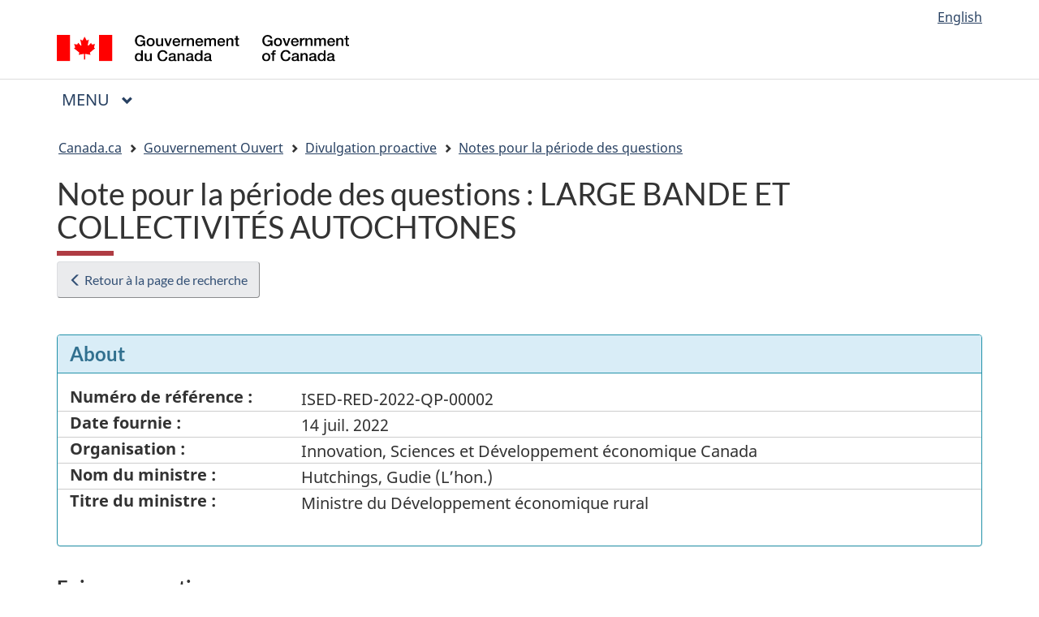

--- FILE ---
content_type: text/html; charset=utf-8
request_url: https://rechercher.ouvert.canada.ca/qpnotes/record/ic,ISED-RED-2022-QP-00002
body_size: 82059
content:




 
<!DOCTYPE html>
<!--[if lt IE 9]><html class="no-js lt-ie9" lang="en" dir="ltr"><![endif]-->
<!--[if gt IE 8]><!--><html class="no-js" lang="fr" dir="ltr"><!--<![endif]-->
	<head>
    <meta charset="utf-8">
    <!-- Web Experience Toolkit (WET) / Boîte à outils de l'expérience Web (BOEW)
            wet-boew.github.io/wet-boew/License-en.html / wet-boew.github.io/wet-boew/Licence-fr.html -->
    <title>Notes pour la période des questions</title>
    <meta content="width=device-width,initial-scale=1" name="viewport">
    <meta http-equiv="content-type" content="text/html; charset=utf-8"/>

    <!-- Meta data -->
    
    <meta name="description" content="En vertu de la Loi sur l’accès à l’information, le gouvernement publie de façon proactive les notes pour la période des questions préparées par l’institution et en usage lors du dernier jour de séance de juin et de décembre.

Les notes pour la période des questions peuvent être partiellement ou entièrement caviardées en vertu de la Loi; par exemple, si les notes contiennent des renseignements liés à la sécurité nationale ou des renseignements personnels.">
    <meta name="dcterms:creator" content="Secrétariat du Conseil du Trésor du Canada"/>
    <meta name="dcterms:service" content="OG-GO"/>
    <meta name="dcterms:accessRights" content="2"/>
    <meta name="dcterms:language" content="fra"/>
    <meta name="dcterms:title" content="Portail du gouvernement ouvert"/>
    

    <!-- Analytics -->
    <!-- GC Adobe Analytics -->


<!-- Load Adobe Analytics js file -->
<script src="https://assets.adobedtm.com/be5dfd287373/0127575cd23a/launch-f7c3e6060667.min.js"></script>


<!-- Google Analytics and Site Manager -->





  <!-- Google tag (gtag.js) -->
  <script async src="https://www.googletagmanager.com/gtag/js?id=G-S9JG8CZVYZ"></script>
  <script>
    window.dataLayer = window.dataLayer || [];
    function gtag(){dataLayer.push(arguments);}
    gtag('js', new Date());
    gtag('config', 'G-S9JG8CZVYZ'); </script>



    <script src="https://www.canada.ca/etc/designs/canada/cdts/gcweb/v5_0_1/cdts/compiled/soyutils.js"></script>
    <script src="https://www.canada.ca/etc/designs/canada/cdts/gcweb/v5_0_1/cdts/compiled/wet-fr.js"></script>
    <link rel="stylesheet" href="https://maxcdn.bootstrapcdn.com/font-awesome/4.7.0/css/font-awesome.css">
    <!-- Polyfill needed while WET still supports IE 11 :-( -->
    <script src="/dist/search_snippets/index.js"></script>
    <noscript>
        <!-- Write closure fall-back static file -->
        <!-- /dist/refTop.html-->
    </noscript>
    <!-- Write closure template -->
    <script>
        document.write(wet.builder.refTop({}));
    </script>

    
    <script>
function submitForm(e) {
    search_params = new URLSearchParams(window.location.search);
    sort_opt = $('#sort').val();
    search_text = $('#search_text').val();
    search_params.set('sort', sort_opt);
    search_params.set('search_text', search_text)
    search_params.set('page', '1');
    console.log(search_params.toString());
    window.location.search = search_params.toString();
}

function submitFormOnEnter(e) {
    if(e.which === 10 || e.which === 13) {
        submitForm();
    }
}

function gotoPage(page_no) {
    search_params = new URLSearchParams(window.location.search)
    search_params.set('page', page_no);
    window.location.search = search_params.toString();
}

function selectFacet(param, value) {
    search_params = new URLSearchParams(window.location.search)
    selected_param_values = search_params.get(param);
    if (selected_param_values) {
        selected = selected_param_values.split("|");
        // If the value is already a search parameter, then remove it.
        if (selected.indexOf(value) > -1) {
            selected = selected.filter( function (e) {
                return e !== value;
            });
        // Otherwise add the new search value
        } else {
            selected.push(value);
        }
        if (selected.length === 0) {
            search_params.delete(param);
        } else {
            search_params.set(param, selected.join("|"));
        }
    } else {
        // Add new search facet
        search_params.set(param, value);
    }
    search_params.set('page', '1');
    search_params.set('sort', $('#sort').val());
    window.location.search = search_params.toString();
}

document.onkeydown=function(e){
    if(e.which === 10 || e.which === 13) {
        submitForm();
    }
}

function export_results(url){
    let xhr = new XMLHttpRequest();
    xhr.open("POST", url, true);

    //Send the proper header information along with the request
    xhr.setRequestHeader("Content-type", "application/x-www-form-urlencoded");

    xhr.send(params);

    // CUTE, but this doesn<t take you to the download page, try as a form
}
</script>
    <style>

.btn-success, a.btn-success {
  color: #fff;
  background-color: #278400;
  border-color: #278400;
  box-shadow: none; }
  .btn-success:hover, a:not([href]):hover {
    color: #fff;
    background-color: #1c5e00;
    border-color: #185100; }
  .btn-success:focus, .btn-success.focus {
    box-shadow: none, 0 0 0 0.2rem rgba(39, 132, 0, 0.5); }
  .btn-success.disabled, .btn-success:disabled {
    color: #fff;
    background-color: #278400;
    border-color: #278400; }
  .btn-success:not(:disabled):not(.disabled):active, .btn-success:not(:disabled):not(.disabled).active,
  .show > .btn-success.dropdown-toggle {
    color: #fff;
    background-color: #185100;
    border-color: #144400; }
    .btn-success:not(:disabled):not(.disabled):active:focus, .btn-success:not(:disabled):not(.disabled).active:focus,
    .show > .btn-success.dropdown-toggle:focus {
      box-shadow: inset 0 3px 5px rgba(0, 0, 0, 0.125), 0 0 0 0.2rem rgba(39, 132, 0, 0.5); }

.btn-danger, a.btn-danger {
  color: #fff;
  background-color: #d3080c;
  border-color: #d3080c;
  box-shadow: none; }
  .btn-danger:hover, a:not([href]):hover {
    color: #fff;
    background-color: #ae070a;
    border-color: #a20609; }
  .btn-danger:focus, .btn-danger.focus {
    box-shadow: none, 0 0 0 0.2rem rgba(211, 8, 12, 0.5); }
  .btn-danger.disabled, .btn-danger:disabled {
    color: #fff;
    background-color: #d3080c;
    border-color: #d3080c; }
  .btn-danger:not(:disabled):not(.disabled):active, .btn-danger:not(:disabled):not(.disabled).active,
  .show > .btn-danger.dropdown-toggle {
    color: #fff;
    background-color: #a20609;
    border-color: #960609; }
    .btn-danger:not(:disabled):not(.disabled):active:focus, .btn-danger:not(:disabled):not(.disabled).active:focus,
    .show > .btn-danger.dropdown-toggle:focus {
      box-shadow: inset 0 3px 5px rgba(0, 0, 0, 0.125), 0 0 0 0.2rem rgba(211, 8, 12, 0.5); }


.btn-info, a.btn-info {
  color: #fff;
  background-color: #269abc;
  border-color: #269abc;
  box-shadow: none; }
  .btn-info:hover, a:not([href]):hover {
    color: #fff;
    background-color: #20809c;
    border-color: #1d7792; }
  .btn-info:focus, .btn-info.focus {
    box-shadow: none, 0 0 0 0.2rem rgba(38, 154, 188, 0.5); }
  .btn-info.disabled, .btn-info:disabled {
    color: #fff;
    background-color: #269abc;
    border-color: #269abc; }
  .btn-info:not(:disabled):not(.disabled):active, .btn-info:not(:disabled):not(.disabled).active,
  .show > .btn-info.dropdown-toggle {
    color: #fff;
    background-color: #1d7792;
    border-color: #1b6f87; }
    .btn-info:not(:disabled):not(.disabled):active:focus, .btn-info:not(:disabled):not(.disabled).active:focus,
    .show > .btn-info.dropdown-toggle:focus {
      box-shadow: inset 0 3px 5px rgba(0, 0, 0, 0.125), 0 0 0 0.2rem rgba(38, 154, 188, 0.5); }


.btn-secondary, a.btn-secondary {
  color: #002D42;
  background-color: transparent;
  background-image: none;
  border-color: #002D42; }
  .btn-secondary:hover, a:not([href]):hover {
    color: #fff;
    background-color: #002D42;
    border-color: #002D42; }
  .btn-secondary:focus, .btn-secondary.focus {
    box-shadow: 0 0 0 0.2rem rgba(0, 45, 66, 0.5); }
  .btn-secondary.disabled, .btn-secondary:disabled {
    color: #002D42;
    background-color: transparent; }
  .btn-secondary:not(:disabled):not(.disabled):active, .btn-secondary:not(:disabled):not(.disabled).active,
  .show > .btn-secondary.dropdown-toggle {
    color: #fff;
    background-color: #002D42;
    border-color: #002D42; }
    .btn-secondary:not(:disabled):not(.disabled):active:focus, .btn-secondary:not(:disabled):not(.disabled).active:focus,
    .show > .btn-secondary.dropdown-toggle:focus {
      box-shadow: inset 0 3px 5px rgba(0, 0, 0, 0.125), 0 0 0 0.2rem rgba(0, 45, 66, 0.5); }

.badge {
  display: inline-block;
  padding: 0.25em 0.4em;
  font-size: 80%;
  font-weight: normal;
  line-height: 1;
  text-align: center;
  white-space: nowrap;
  vertical-align: baseline;
  border-radius: 0.35rem; }
  .badge:empty {
    display: none; }

  .badge-medium {
  padding: 0.4em 0.8em;
  }

.badge-primary {
  color: #fff;
  background-color: #002D42; }
  .badge-primary[href]:hover, .badge-primary[href]:focus {
    color: #fff;
    text-decoration: none;
    background-color: #000a0f; }

.badge-secondary {
  color: #fff;
  background-color: #4D5D6C; }
  .badge-secondary[href]:hover, .badge-secondary[href]:focus {
    color: #fff;
    text-decoration: none;
    background-color: #38434e; }

.badge-success {
  color: #fff;
  background-color: #278400; }
  .badge-success[href]:hover, .badge-success[href]:focus {
    color: #fff;
    text-decoration: none;
    background-color: #185100; }

.badge-federal {
  color: #fff;
  background-color: #0D467D; }
  .badge-success[href]:hover, .badge-success[href]:focus {
    color: #fff;
    text-decoration: none;
    background-color: #137991; }

 .badge-provincial {
  color: #fff;
  background-color: #137991; }
  .badge-success[href]:hover, .badge-success[href]:focus {
    color: #000;
    text-decoration: none;
    background-color: #6dd2da; }

.badge-municipal{
  color: #000;
  background-color: #6dd2da; }
  .badge-success[href]:hover, .badge-success[href]:focus {
    color: #000;
    text-decoration: none;
    background-color: #ff9f40; }

.badge-info {
  color: #fff;
  background-color: #269abc; }
  .badge-info[href]:hover, .badge-info[href]:focus {
    color: #fff;
    text-decoration: none;
    background-color: #1d7792; }

.badge-warning {
  color: #212529;
  background-color: #ff9900; }
  .badge-warning[href]:hover, .badge-warning[href]:focus {
    color: #212529;
    text-decoration: none;
    background-color: #cc7a00; }

.badge-danger {
  color: #fff;
  background-color: #d3080c; }
  .badge-danger[href]:hover, .badge-danger[href]:focus {
    color: #fff;
    text-decoration: none;
    background-color: #a20609; }

.badge-light {
  color: #212529;
  background-color: #FFFFFF; }
  .badge-light[href]:hover, .badge-light[href]:focus {
    color: #212529;
    text-decoration: none;
    background-color: #e6e6e6; }

.badge-dark {
  color: #fff;
  background-color: #343a40; }
  .badge-dark[href]:hover, .badge-dark[href]:focus {
    color: #fff;
    text-decoration: none;
    background-color: #1d2124; }

  .badge-success-status {
      color: #000;
      background-color: #D8EECA;
      border: 2px solid #278400;
  }

  .badge-error-status {
      color: #923534;
      background-color: #F3E9E8;
      border: 2px solid #D3080C;
  }

  .badge-warning-status {
      color: #66512C;
      background-color: #F9F4D4;
      border: 2px solid #FF9900;
  }

  .badge-info-status {
      color: #245269;
      background-color: #D7FAFF;
      border: 2px solid #269ABC;
  }

.aurora-list-group-item-success {
  color: #144500;
  background-color: #278400; }
  .aurora-list-group-item-success.list-group-item-action:hover, .aurora-list-group-item-success.list-group-item-action:focus {
    color: #144500;
    background-color: #b4d5a7; }
  .aurora-list-group-item-success.list-group-item-action.active {
    color: #fff;
    background-color: #144500;
    border-color: #144500; }
  .aurora-list-group-item-success:visited, .aurora-list-group-item-success:link {
    color: #FFFFFF;
    text-decoration: none;
  }

.aurora-list-group-item-info {
  color: #145062;
  background-color: #245269; }
  .list-group-item-info.list-group-item-action:hover, .list-group-item-info.list-group-item-action:focus {
    color: #145062;
    background-color: #afdae6; }
  .list-group-item-info.list-group-item-action.active {
    color: #fff;
    background-color: #145062;
    border-color: #145062; }
  .aurora-list-group-item-info:visited, .aurora-list-group-item-info:link {
    color: #FFFFFF;
    text-decoration: none;
  }

 .list-group-item.active .badge {background-color: #ffffff; color: #2572b4}
 .label {white-space: normal}

.decal {
    color: #fff;
    background-color: #26374A;
    border-color: #278400;
    border: thin solid;
    box-shadow: none;
    padding: 0.5rem 1rem;
    text-align: center;
    font-size: smaller;
    font-weight: bold;
    display: inline-block;
    border-radius: 6px;
}

.decal-status {
    background: #137991;
    color: #fff;
}

.decal-subject {
    color: #000;
    background: #e4f0cc;
    border-color: #0d7f3a;
    font-weight: normal;
}

.decal-outline {
    background: #def2f8;
    color: #000000;
    border-color: #0b4961;
    font-weight: normal;
}
</style>
    
      <!--InvitationManager Files -->
      <link rel="stylesheet" href="/dist/search_snippets/im/Overlay.css">
      <!-- End InvitationManager Files -->  
    
  
    <style>
        mark {
            background-color: yellow;
            font-weight: bold;
            padding: .0em;
        }
    </style>
</head>

<body class="home page-type-nav" vocab="http://schema.org/" typeof="WebPage">

<div id="def-top">
    <!-- Write closure fall-back static file -->
    
    <nav class="gcweb-menu wb-init gcweb-menu-inited" typeof="SiteNavigationElement" id="wb-auto-2">
		<h2 class="wb-inv">Menu</h2>
		<button type="button" aria-haspopup="true" aria-expanded="false" aria-label="Appuyez sur la barre d'espacement pour ouvrir ou sur la touche d'échappement pour fermer le menu. Utilisez les flèches haut et bas pour choisir un élément de sous-menu. Appuyez sur la touche Entrée ou sur la flèche vers la droite pour le développer, ou sur la flèche vers la gauche ou la touche Échap pour le réduire. Utilisez les flèches haut et bas pour choisir un élément de ce niveau et la touche Entrée pour y accéder."><span class="wb-inv">Principales </span>Menu <span class="expicon glyphicon glyphicon-chevron-down"></span></button>
		<ul role="menu" aria-orientation="vertical" data-ajax-replace="/content/dam/canada/sitemenu/sitemenu-v2-fr.html" class="wb-init wb-data-ajax-replace-inited" id="wb-auto-3"><li role="presentation"> <a role="menuitem" tabindex="-1" aria-haspopup="true" aria-controls="gc-mnu-jobs" aria-expanded="false" href="#">Emplois et milieu de travail</a>
  <ul id="gc-mnu-jobs" role="menu" aria-orientation="vertical">
    <li role="presentation"> <a role="menuitem" tabindex="-1" href="https://www.canada.ca/fr/services/emplois.html">Emplois<span class="visible-xs-inline visible-sm-inline"> : accueil</span></a> </li>
    <li role="separator"></li>
    <li role="presentation"><a role="menuitem" tabindex="-1" href="https://www.canada.ca/fr/services/emplois/opportunites.html">Trouver un emploi</a></li>
    <li role="presentation"><a role="menuitem" tabindex="-1" href="https://www.canada.ca/fr/services/emplois/formation.html">Formation</a></li>
    <li role="presentation"><a role="menuitem" tabindex="-1" href="https://www.canada.ca/gestion-entreprise">Embauche et gestion de personnel</a></li>
    <li role="presentation"><a role="menuitem" tabindex="-1" href="https://www.canada.ca/demarrage-entreprise">Démarrage d'entreprise</a></li>
    <li role="presentation"><a role="menuitem" tabindex="-1" href="https://www.canada.ca/fr/services/emplois/milieu-travail.html">Normes en milieu de travail</a></li>
    <li role="presentation"><a role="menuitem" tabindex="-1" href="https://www.canada.ca/fr/services/finance/pensions.html">Pensions et retraite</a></li>
    <li role="presentation"><a role="menuitem" tabindex="-1" href="https://www.canada.ca/fr/services/prestations/ae.html">Prestations d'assurance-emploi et congés</a></li>
    <li role="separator" aria-orientation="vertical"></li>
    <li role="presentation"> <a data-keep-expanded="md-min" href="#" role="menuitem" tabindex="-1" aria-haspopup="true" aria-controls="gc-mnu-jobs-sub" aria-expanded="true">En demande</a>
      <ul id="gc-mnu-jobs-sub" role="menu" aria-orientation="vertical">
        <li role="presentation"><a role="menuitem" tabindex="-1" href="https://www.canada.ca/fr/emploi-developpement-social/programmes/assurance-emploi/ae-liste/assurance-emploi-re/acceder-re.html">Voir vos Relevés d’emploi</a></li>
        <li role="presentation"><a role="menuitem" tabindex="-1" href="https://www.canada.ca/fr/emploi-developpement-social/services/numero-assurance-sociale.html">Demander un numéro d’assurance-sociale</a></li>
        <li role="presentation"><a role="menuitem" tabindex="-1" href="https://www.canada.ca/fr/emploi-developpement-social/services/travailleurs-etrangers.html">Embaucher un travailleur étranger temporaire</a></li>
        <li role="presentation"><a role="menuitem" tabindex="-1" href="https://www.canada.ca/fr/immigration-refugies-citoyennete/services/immigrer-canada/entree-express.html">Immigrer en tant que travailleur qualifié</a></li>
      </ul>
    </li>
  </ul>
</li>
<li role="presentation"> <a role="menuitem" tabindex="-1" aria-haspopup="true" aria-controls="gc-mnu-cit" aria-expanded="false" href="#">Immigration et citoyenneté</a>
  <ul id="gc-mnu-cit" role="menu" aria-orientation="vertical">
    <li role="presentation"> <a role="menuitem" tabindex="-1" href="https://www.canada.ca/fr/services/immigration-citoyennete.html">Immigration<span class="hidden-xs hidden-sm"> et citoyenneté</span><span class="visible-xs-inline visible-sm-inline"> : accueil</span></a> </li>
    <li role="separator"></li>
    <li role="presentation"><a role="menuitem" tabindex="-1" href="https://www.canada.ca/fr/immigration-refugies-citoyennete/services/demande.html">Ma demande</a></li>
    <li role="presentation"><a role="menuitem" tabindex="-1" href="https://www.canada.ca/fr/immigration-refugies-citoyennete/services/visiter-canada.html">Visiter</a></li>
    <li role="presentation"><a role="menuitem" tabindex="-1" href="https://www.canada.ca/fr/immigration-refugies-citoyennete/services/immigrer-canada.html">Immigrer</a></li>
    <li role="presentation"><a role="menuitem" tabindex="-1" href="https://www.canada.ca/fr/immigration-refugies-citoyennete/services/travailler-canada.html">Travailler</a></li>
    <li role="presentation"><a role="menuitem" tabindex="-1" href="https://www.canada.ca/fr/immigration-refugies-citoyennete/services/etudier-canada.html">Étudier</a></li>
    <li role="presentation"><a role="menuitem" tabindex="-1" href="https://www.canada.ca/fr/immigration-refugies-citoyennete/services/citoyennete-canadienne.html">Citoyenneté</a></li>
    <li role="presentation"><a role="menuitem" tabindex="-1" href="https://www.canada.ca/fr/immigration-refugies-citoyennete/services/nouveaux-immigrants.html">Nouveaux immigrants</a></li>
    <li role="presentation"><a role="menuitem" tabindex="-1" href="https://www.canada.ca/fr/immigration-refugies-citoyennete/services/canadiens.html">Canadiens</a></li>
    <li role="presentation"><a role="menuitem" tabindex="-1" href="https://www.canada.ca/fr/immigration-refugies-citoyennete/services/refugies.html">Réfugiés et octroi de l’asile</a></li>
    <li role="presentation"><a role="menuitem" tabindex="-1" href="https://www.canada.ca/fr/services/immigration-citoyennete/application-loi-infractions.html">Application de la loi et infractions</a></li>
    <li role="separator" aria-orientation="vertical"></li>
    <li role="presentation"> <a data-keep-expanded="md-min" href="#" role="menuitem" tabindex="-1" aria-haspopup="true" aria-controls="gc-mnu-cit-sub" aria-expanded="true">En demande</a>
      <ul id="gc-mnu-cit-sub" role="menu" aria-orientation="vertical">
        <li role="presentation"><a role="menuitem" tabindex="-1" href="https://www.canada.ca/fr/immigration-refugies-citoyennete/services/demande/compte.html">Se connecter ou créer un compte pour présenter une demande en ligne</a></li>
        <li role="presentation"><a role="menuitem" tabindex="-1" href="https://www.canada.ca/fr/immigration-refugies-citoyennete/services/demande/verifier-etat.html">Vérifier l’état de sa demande</a></li>
        <li role="presentation"><a role="menuitem" tabindex="-1" href="http://www.cic.gc.ca/francais/information/delais/index.asp">Vérifier les délais de traitement des demandes</a></li>
        <li role="presentation"><a role="menuitem" tabindex="-1" href="https://www.canada.ca/fr/immigration-refugies-citoyennete/services/demande/formulaires-demande-guides.html">Trouver un formulaire de demande</a></li>
        <li role="presentation"><a role="menuitem" tabindex="-1" href="http://www.cic.gc.ca/francais/information/frais/index.asp">Payer les frais</a></li>
        <li role="presentation"><a role="menuitem" tabindex="-1" href="http://www.cic.gc.ca/francais/visiter/visas.asp">Déterminer si vous avez besoin d’une AVE ou d’un visa pour visiter le Canada</a></li>
        <li role="presentation"><a role="menuitem" tabindex="-1" href="http://www.cic.gc.ca/francais/centre-aide/index-en-vedette-can.asp">Trouver réponse à ses questions dans le Centre d’aide</a></li>
      </ul>
    </li>
  </ul>
</li>
<li role="presentation"> <a role="menuitem" tabindex="-1" aria-haspopup="true" aria-controls="gc-mnu-travel" aria-expanded="false" href="#">Voyage et tourisme</a>
  <ul id="gc-mnu-travel" role="menu" aria-orientation="vertical">
    <li role="presentation"> <a role="menuitem" tabindex="-1" href="https://voyage.gc.ca/">Voyage<span class="hidden-xs hidden-sm"> et tourisme</span><span class="visible-xs-inline visible-sm-inline"> : accueil</span></a> </li>
    <li role="separator"></li>
    <li role="presentation"><a role="menuitem" tabindex="-1" href="https://voyage.gc.ca/voyager/avertissements">Conseils aux voyageurs et avertissements</a></li>
    <li role="presentation"><a role="menuitem" tabindex="-1" href="https://voyage.gc.ca/voyage-covid">COVID-19 : voyage, dépistage et frontières</a></li>
    <li role="presentation"><a role="menuitem" tabindex="-1" href="https://www.canada.ca/fr/immigration-refugies-citoyennete/services/visiter-canada.html?outside">Visiter le Canada</a></li>
    <li role="presentation"><a role="menuitem" tabindex="-1" href="https://voyage.gc.ca/voyager">Voyager à l’étranger</a></li>
    <li role="presentation"><a role="menuitem" tabindex="-1" href="https://voyage.gc.ca/avion">Voyager en avion</a></li>
    <li role="presentation"><a role="menuitem" tabindex="-1" href="https://voyage.gc.ca/retour">Retour au Canada</a></li>
    <li role="presentation"><a role="menuitem" tabindex="-1" href="https://www.canada.ca/fr/immigration-refugies-citoyennete/services/passeports-canadiens.html">Passeports et documents de voyage canadiens</a></li>
    <li role="presentation"><a role="menuitem" tabindex="-1" href="https://voyage.gc.ca/tourisme-canadien">Attraits touristiques, événements et expériences au Canada</a></li>
    <li role="presentation"><a role="menuitem" tabindex="-1" href="https://voyage.gc.ca/assistance">Assistance à l’extérieur du Canada</a></li>
    <li role="presentation"><a role="menuitem" tabindex="-1" href="https://voyage.gc.ca/restez-branches">Restez branchés</a></li>
    <li role="separator" aria-orientation="vertical"></li>
    <li role="presentation"> <a data-keep-expanded="md-min" href="#" role="menuitem" tabindex="-1" aria-haspopup="true" aria-controls="gc-mnu-travel-sub" aria-expanded="true">En demande</a>
      <ul id="gc-mnu-travel-sub" role="menu" aria-orientation="vertical">
		  <li role="presentation"><a role="menuitem" tabindex="-1" href="https://voyage.gc.ca/assistance/assistance-d-urgence">Assistance d'urgence à l'étranger</a></li>
		  <li role="presentation"><a role="menuitem" tabindex="-1" href="https://www.cic.gc.ca/francais/visiter/visas.asp">Vérifiez si vous avez besoin d’un visa pour voyager au Canada</a></li>
		  <li role="presentation"><a role="menuitem" tabindex="-1" href="https://www.canada.ca/fr/immigration-refugies-citoyennete/services/visiter-canada/ave.html">Présentez une demande d’Autorisation de voyage électronique (AVE)</a></li>
		  <li role="presentation"><a role="menuitem" tabindex="-1" href="https://www.cbsa-asfc.gc.ca/services/travel-voyage/prog/nexus/menu-fra.html">Adhérez à NEXUS</a></li>
		  <li role="presentation"><a role="menuitem" tabindex="-1" href="https://voyage.gc.ca/voyager/inscription">Inscrivez-vous comme Canadien à l’étranger</a></li>
		  <li role="presentation"><a role="menuitem" tabindex="-1" href="https://voyage.gc.ca/voyager/documents/assurance-voyage">Assurance voyage</a></li>
      </ul>
    </li>
  </ul>
</li>
<li role="presentation"> <a role="menuitem" tabindex="-1" aria-haspopup="true" aria-controls="gc-mnu-biz" aria-expanded="false" href="#">Entreprises et industrie</a>
  <ul id="gc-mnu-biz" role="menu" aria-orientation="vertical">
    <li role="presentation"> <a role="menuitem" tabindex="-1" href="https://www.canada.ca/fr/services/entreprises.html">Entreprises<span class="hidden-xs hidden-sm"> et industrie</span><span class="visible-xs-inline visible-sm-inline"> : accueil</span></a> </li>
    <li role="separator"></li>
    <li role="presentation"><a role="menuitem" tabindex="-1" href="https://www.canada.ca/fr/services/entreprises/lancer.html">Démarrage d'entreprise</a></li>
    <li role="presentation"><a role="menuitem" tabindex="-1" href="https://www.canada.ca/fr/services/entreprises/subventions.html">Subventions et financement pour les entreprises</a></li>
    <li role="presentation"><a role="menuitem" tabindex="-1" href="https://www.canada.ca/fr/services/entreprises/impots.html">Taxes et impôt des entreprises</a></li>
    <li role="presentation"><a role="menuitem" tabindex="-1" href="https://www.canada.ca/fr/services/entreprises/societes-de-regime-federal.html">Sociétés de régime fédéral</a></li>
    <li role="presentation"><a role="menuitem" tabindex="-1" href="https://www.canada.ca/fr/services/entreprises/engager.html">Embauche et gestion de personnel</a></li>
    <li role="presentation"><a role="menuitem" tabindex="-1" href="https://www.canada.ca/fr/services/entreprises/commerce.html">Commerce international et investissements</a></li>
    <li role="presentation"><a role="menuitem" tabindex="-1" href="https://www.canada.ca/fr/services/entreprises/permis.html">Permis, licences et règlements</a></li>
    <li role="presentation"><a role="menuitem" tabindex="-1" href="https://www.canada.ca/fr/services/entreprises/faire-affaire.html">Faire affaire avec le gouvernement</a></li>
    <li role="presentation"><a role="menuitem" tabindex="-1" href="https://www.canada.ca/fr/services/science/innovation.html">Recherche-développement et innovation</a></li>
    <li role="presentation"><a role="menuitem" tabindex="-1" href="https://www.canada.ca/fr/services/entreprises/recherche.html">Recherche et renseignements d'affaires</a></li>
    <li role="presentation"><a role="menuitem" tabindex="-1" href="https://www.canada.ca/fr/services/entreprises/pi.html">Propriété intellectuelle et droit d'auteur</a></li>
    <li role="presentation"><a role="menuitem" tabindex="-1" href="https://www.canada.ca/fr/services/entreprises/maintenirfairecroitreameliorerentreprise.html">Administration de votre entreprise</a></li>
    <li role="presentation"><a role="menuitem" tabindex="-1" href="https://www.canada.ca/fr/services/entreprises/proteger.html">Protection de votre entreprise</a></li>
    <li role="presentation"><a role="menuitem" tabindex="-1" href="https://www.canada.ca/fr/services/entreprises/faillites.html">Insolvabilité pour les entreprises</a></li>
    <li role="separator" aria-orientation="vertical"></li>
    <li role="presentation"> <a data-keep-expanded="md-min" href="#" role="menuitem" tabindex="-1" aria-haspopup="true" aria-controls="gc-mnu-biz-sub" aria-expanded="true">En demande</a>
      <ul id="gc-mnu-biz-sub" role="menu" aria-orientation="vertical">
        <li role="presentation"><a role="menuitem" tabindex="-1" href="https://ised-isde.canada.ca/cc/lgcy/fdrlCrpSrch.html?lang=fra">Trouver une société</a></li>
        <li role="presentation"><a role="menuitem" tabindex="-1" href="https://www.cbsa-asfc.gc.ca/prog/manif/portal-portail-fra.html">Déclarer vos produits importés</a></li>
        <li role="presentation"><a role="menuitem" tabindex="-1" href="https://ised-isde.canada.ca/opic/recherche-marques/srch?null=&amp;lang=fre">Chercher des marques de commerce</a></li>
        <li role="presentation"><a role="menuitem" tabindex="-1" href="https://www.cbsa-asfc.gc.ca/trade-commerce/tariff-tarif/2018/html/tblmod-1-fra.html">Réviser les tarifs des douanes pour l’importation de produits</a></li>
        <li role="presentation"><a role="menuitem" tabindex="-1" href="https://www.ic.gc.ca/opic-cipo/cpd/fra/introduction.html">Trouver un brevet</a></li>
        <li role="presentation"><a role="menuitem" tabindex="-1" href="https://www.cbsa-asfc.gc.ca/comm-fra.html">Importer et exporter à partir du Canada</a></li>
        <li role="presentation"><a role="menuitem" tabindex="-1" href="https://ic.gc.ca/eic/site/cd-dgc.nsf/fra/h_cs03922.html">Trouver un nom pour votre compagnie</a></li>
        <li role="presentation"><a role="menuitem" tabindex="-1" href="https://ised-isde.canada.ca/cc/lgcy/hm.html?locale=fr_CA">Apporter des changements à votre société (Centre de dépôt en ligne)</a></li>
      </ul>
    </li>
  </ul>
</li>
<li role="presentation"> <a role="menuitem" tabindex="-1" aria-haspopup="true" aria-controls="gc-mnu-benny" aria-expanded="false" href="#">Prestations</a>
  <ul id="gc-mnu-benny" role="menu" aria-orientation="vertical">
    <li role="presentation"> <a role="menuitem" tabindex="-1" href="https://www.canada.ca/fr/services/prestations.html">Prestations<span class="visible-xs-inline visible-sm-inline"> : accueil</span></a> </li>
    <li role="separator"></li>
    <li role="presentation"><a role="menuitem" tabindex="-1" href="https://www.canada.ca/fr/services/prestations/ae.html">Prestations d'assurance-emploi et congés</a></li>
    <li role="presentation"><a role="menuitem" tabindex="-1" href="https://www.canada.ca/fr/services/prestations/famille.html">Prestations pour les familles et les proches aidants</a></li>
    <li role="presentation"><a role="menuitem" tabindex="-1" href="https://www.canada.ca/fr/services/prestations/pensionspubliques.html">Pensions publiques</a></li>
    <li role="presentation"><a role="menuitem" tabindex="-1" href="https://www.canada.ca/fr/services/prestations/etudes.html">Aide financière aux étudiants et planification des études</a></li>
    <li role="presentation"><a role="menuitem" tabindex="-1" href="https://www.canada.ca/fr/services/prestations/logement.html">Prestations relatives au logement</a></li>
    <li role="presentation"><a role="menuitem" tabindex="-1" href="https://www.canada.ca/fr/services/prestations/handicap.html">Prestations d’invalidité</a></li>

    <li role="presentation"><a role="menuitem" tabindex="-1" href="http://www.canada.ca/fr/services/prestations/clientele.html">Prestations par clientèle</a></li>
    <li role="presentation"><a role="menuitem" tabindex="-1" href="https://www.canada.ca/fr/services/prestations/calendrier.html">Dates de paiement des prestations</a></li>
    <li role="presentation"><a role="menuitem" tabindex="-1" href="https://benefitsfinder.services.gc.ca/hm?GoCTemplateCulture=fr-CA&amp;cl=true">Chercheur de prestations</a></li>
    <li role="presentation"><a role="menuitem" tabindex="-1" href="https://www.canada.ca/fr/services/prestations/aviser-gouvernement-deces.html">Aviser le gouvernement d’un décès</a></li>
    <li role="separator" aria-orientation="vertical"></li>
    <li role="presentation"> <a data-keep-expanded="md-min" href="#" role="menuitem" tabindex="-1" aria-haspopup="true" aria-controls="gc-mnu-benny-sub" aria-expanded="true">En demande</a>
      <ul id="gc-mnu-benny-sub" role="menu" aria-orientation="vertical">

        <li role="presentation"><a role="menuitem" tabindex="-1" href="https://www.canada.ca/fr/services/prestations/ae/assurance-emploi-reguliere.html">Présenter une demande d’assurance-emploi</a></li>

        <li role="presentation"><a role="menuitem" tabindex="-1" href="https://www.canada.ca/fr/services/prestations/education/aide-etudiants/bourses-prets.html">Faire une demande de bourses et de prêts  d’études</a></li>
       <li role="presentation"><a role="menuitem" tabindex="-1" href="https://www.canada.ca/fr/gouvernement/ouvrir-session-dossier-compte-en-ligne.html">Ouvrir une session pour un compte en ligne  du gouvernement du Canada</a></li>

        <li role="presentation"><a role="menuitem" tabindex="-1" href="https://www.tpsgc-pwgsc.gc.ca/recgen/txt/depot-deposit-fra.html">Inscrivez-vous au dépôt direct</a></li>

        <li role="presentation"><a role="menuitem" tabindex="-1" href="https://www.canada.ca/fr/agence-revenu/services/prestations-enfants-familles/calculateur-prestations-enfants-familles.html">Calculateur de prestations pour enfants et familles</a></li>
        <li role="presentation"><a role="menuitem" tabindex="-1" href="https://www.canada.ca/fr/services/prestations/ae/assurance-emploi-declaration-internet.html">Soumettre une déclaration d’assurance-emploi</a></li>

      </ul>
    </li>
  </ul>
</li>
<li role="presentation"> <a role="menuitem" tabindex="-1" aria-haspopup="true" aria-controls="gc-mnu-health" aria-expanded="false" href="#">Santé</a>
  <ul id="gc-mnu-health" role="menu" aria-orientation="vertical">
    <li role="presentation"> <a role="menuitem" tabindex="-1" href="https://www.canada.ca/fr/services/sante.html">Santé<span class="visible-xs-inline visible-sm-inline"> : accueil</span></a> </li>
    <li role="separator"></li>
    <li role="presentation"><a role="menuitem" tabindex="-1" href="https://www.canada.ca/fr/services/sante/aliments-et-nutrition.html">Aliments et nutrition</a></li>
    <li role="presentation"><a role="menuitem" tabindex="-1" href="https://www.canada.ca/fr/sante-publique/services/maladies.html">Maladies et affections</a></li>
    <li role="presentation"><a role="menuitem" tabindex="-1" href="https://www.canada.ca/fr/sante-publique/sujets/immunisation-et-vaccins.html">Vaccins et immunisation</a></li>
    <li role="presentation"><a role="menuitem" tabindex="-1" href="https://www.canada.ca/fr/services/sante/medicaments-et-produits-sante.html">Médicaments et produits de santé</a></li>
    <li role="presentation"><a role="menuitem" tabindex="-1" href="https://www.canada.ca/fr/services/sante/securite-produits.html">Sécurité des produits</a></li>
    <li role="presentation"><a role="menuitem" tabindex="-1" href="https://www.canada.ca/fr/services/sante/securite-et-risque-pour-sante.html">Sécurité et risque pour la santé</a></li>
    <li role="presentation"><a role="menuitem" tabindex="-1" href="https://www.canada.ca/fr/services/sante/vie-saine.html">Vie saine</a></li>
    <li role="presentation"><a role="menuitem" tabindex="-1" href="https://www.canada.ca/fr/services/sante/sante-autochtones.html">Santé des Autochtones</a></li>
    <li role="presentation"><a role="menuitem" tabindex="-1" href="https://www.canada.ca/fr/services/sante/systeme-et-services-sante.html">Système et services de santé</a></li>
    <li role="presentation"><a role="menuitem" tabindex="-1" href="https://www.canada.ca/fr/services/sante/science-recherche-et-donnees.html">Science, recherche et données</a></li>
    <li role="separator" aria-orientation="vertical"></li>
    <li role="presentation"> <a data-keep-expanded="md-min" href="#" role="menuitem" tabindex="-1" aria-haspopup="true" aria-controls="gc-mnu-health-sub" aria-expanded="true">En demande</a>
      <ul id="gc-mnu-health-sub" role="menu" aria-orientation="vertical">
        <li role="presentation"><a role="menuitem" tabindex="-1" href="https://www.canada.ca/fr/sante-canada/services/drogues-medicaments/cannabis/titulaires-licences-demandeurs-industrie/cultivateurs-transformateurs-vendeurs-autorises.html">Cultivateurs, transformateurs et vendeurs de cannabis qui détiennent une licence</a></li>
        <li role="presentation"><a role="menuitem" tabindex="-1" href="http://www.canadiensensante.gc.ca/recall-alert-rappel-avis/index-fra.php">Rappels d'aliments et de produits et alertes de sécurité</a></li>
        <li role="presentation"><a role="menuitem" tabindex="-1" href="https://www.canada.ca/fr/sante-canada/services/guides-alimentaires-canada.html">Guide alimentaire du Canada</a></li>
      </ul>
    </li>
  </ul>
</li>
<li role="presentation"> <a role="menuitem" tabindex="-1" aria-haspopup="true" aria-controls="gc-mnu-taxes" aria-expanded="false" href="#">Impôts</a>
  <ul id="gc-mnu-taxes" role="menu" aria-orientation="vertical">
    <li role="presentation"> <a role="menuitem" tabindex="-1" href="https://www.canada.ca/fr/services/impots.html">Impôts<span class="visible-xs-inline visible-sm-inline"> : accueil</span></a> </li>
    <li role="separator"></li>
    <li role="presentation"><a role="menuitem" tabindex="-1" href="https://www.canada.ca/fr/services/impots/impot-sur-le-revenu.html">Impôt sur le revenu</a></li>
    <li role="presentation"><a role="menuitem" tabindex="-1" href="https://www.canada.ca/fr/agence-revenu/services/impot/entreprises/sujets/tps-tvh-entreprises.html">TPS/TVH</a></li>
    <li role="presentation"><a role="menuitem" tabindex="-1" href="https://www.canada.ca/fr/agence-revenu/services/impot/entreprises/sujets/retenues-paie.html">Retenues sur la paie</a></li>
    <li role="presentation"><a role="menuitem" tabindex="-1" href="https://www.canada.ca/fr/services/impots/numero-dentreprise.html">Numéro d'entreprise</a></li>
    <li role="presentation"><a role="menuitem" tabindex="-1" href="https://www.canada.ca/fr/services/impots/regimes-depargne-et-de-pension.html">Régimes d’épargne et de pension</a></li>
    <li role="presentation"><a role="menuitem" tabindex="-1" href="https://www.canada.ca/fr/services/impots/prestations-pour-enfants-et-familles.html">Crédits d’impôt et prestations pour les particuliers</a></li>
    <li role="presentation"><a role="menuitem" tabindex="-1" href="https://www.canada.ca/fr/services/impots/taxes-daccise-droits-et-prelevements.html">Taxes d’accise, droits et prélèvements</a></li>
    <li role="presentation"><a role="menuitem" tabindex="-1" href="https://www.canada.ca/fr/services/impots/bienfaisance.html">Organismes de bienfaisance et dons</a></li>
    <li role="separator" aria-orientation="vertical"></li>
    <li role="presentation"> <a data-keep-expanded="md-min" href="#" role="menuitem" tabindex="-1" aria-haspopup="true" aria-controls="gc-mnu-taxes-sub" aria-expanded="true">En demande</a>
      <ul id="gc-mnu-taxes-sub" role="menu" aria-orientation="vertical">
        <li role="presentation"><a role="menuitem" tabindex="-1" href="https://www.canada.ca/fr/agence-revenu/services/services-electroniques/services-numeriques-particuliers/dossier-particuliers.html">Mon dossier</a></li>
        <li role="presentation"><a role="menuitem" tabindex="-1" href="https://www.canada.ca/fr/agence-revenu/services/services-electroniques/services-numeriques-entreprises/dossier-entreprise.html">Mon dossier d'entreprise</a></li>
        <li role="presentation"><a role="menuitem" tabindex="-1" href="https://www.canada.ca/fr/agence-revenu/services/services-electroniques/representer-client.html">Représenter un client</a></li>
        <li role="presentation"><a role="menuitem" tabindex="-1" href="https://www.canada.ca/fr/agence-revenu/services/services-electroniques/services-numeriques-entreprises/impotnet-tps-tvh.html">Transmettre une déclaration de TPS/TVH (IMPÔTNET)</a></li>
        <li role="presentation"><a role="menuitem" tabindex="-1" href="https://www.canada.ca/fr/agence-revenu/services/faire-paiement-a-agence-revenu-canada.html">Faire un paiement à l'Agence du revenu du Canada</a></li>
        <li role="presentation"><a role="menuitem" tabindex="-1" href="https://www.canada.ca/fr/agence-revenu/services/prestations-enfants-familles/dates-versement-prestations.html">Trouver la date du prochain versement des prestations</a></li>
      </ul>
    </li>
  </ul>
</li>
<li role="presentation"> <a role="menuitem" tabindex="-1" aria-haspopup="true" aria-controls="gc-mnu-enviro" aria-expanded="false" href="#">Environnement et ressources naturelles</a>
  <ul id="gc-mnu-enviro" role="menu" aria-orientation="vertical">
    <li role="presentation"> <a role="menuitem" tabindex="-1" href="https://www.canada.ca/fr/services/environnement.html">Environnement<span class="hidden-xs hidden-sm"> et ressources naturelles</span><span class="visible-xs-inline visible-sm-inline"> : accueil</span></a> </li>
    <li role="separator"></li>
    <li role="presentation"><a role="menuitem" tabindex="-1" href="https://www.canada.ca/fr/services/environnement/meteo.html">Météo, climat et catastrophes naturelles</a></li>
    <li role="presentation"><a role="menuitem" tabindex="-1" href="https://www.canada.ca/fr/services/environnement/energie.html">Énergie</a></li>
    <li role="presentation"><a role="menuitem" tabindex="-1" href="https://www.canada.ca/fr/services/environnement/ressources-naturelles.html">Ressources naturelles</a></li>
    <li role="presentation"><a role="menuitem" tabindex="-1" href="https://agriculture.canada.ca/fr/agriculture-environnement">Agriculture et environnement</a></li>
    <li role="presentation"><a role="menuitem" tabindex="-1" href="https://www.canada.ca/fr/services/environnement/peches.html">Pêches</a></li>
    <li role="presentation"><a role="menuitem" tabindex="-1" href="https://www.canada.ca/fr/services/environnement/faune-flore-especes.html">Faune, flore et espèces</a></li>
    <li role="presentation"><a role="menuitem" tabindex="-1" href="https://www.canada.ca/fr/services/environnement/pollution-gestion-dechets.html">Pollution et gestion des déchets</a></li>
    <li role="presentation"><a role="menuitem" tabindex="-1" href="https://www.canada.ca/fr/services/environnement/conservation.html">Conservation et protection de l'environnement</a></li>
    <li role="separator" aria-orientation="vertical"></li>
    <li role="presentation"> <a data-keep-expanded="md-min" href="#" role="menuitem" tabindex="-1" aria-haspopup="true" aria-controls="gc-mnu-enviro-sub" aria-expanded="true">En demande</a>
      <ul id="gc-mnu-enviro-sub" role="menu" aria-orientation="vertical">
        <li role="presentation"><a role="menuitem" tabindex="-1" href="https://meteo.gc.ca/canada_f.html">Prévisions météo locales</a></li>
        <li role="presentation"><a role="menuitem" tabindex="-1" href="https://www.rncan.gc.ca/energie/efficacite/transports/20997">Véhicules écoénergétiques</a></li>
        <li role="presentation"><a role="menuitem" tabindex="-1" href="https://www.rncan.gc.ca/maisons">Efficacité énergétique des maisons</a></li>
        <li role="presentation"><a role="menuitem" tabindex="-1" href="https://www.canada.ca/fr/environnement-changement-climatique/services/registre-public-especes-peril.html">Espèces en péril</a></li>
        <li role="presentation"><a role="menuitem" tabindex="-1" href="https://www.canada.ca/fr/environnement-changement-climatique/services/meteo-saisonniere-dangereuse.html">Préparation aux conditions météorologiques dangereuses</a></li>
      </ul>
    </li>
  </ul>
</li>
<li role="presentation"> <a role="menuitem" tabindex="-1" aria-haspopup="true" aria-controls="gc-mnu-defence" aria-expanded="false" href="#">Sécurité nationale et défense</a>
  <ul id="gc-mnu-defence" role="menu" aria-orientation="vertical">
    <li role="presentation"> <a role="menuitem" tabindex="-1" href="https://www.canada.ca/fr/services/defense.html"><span class="hidden-xs hidden-sm">Sécurité nationale et défense</span><span class="visible-xs-inline visible-sm-inline">Défense : accueil</span></a> </li>
    <li role="separator"></li>
    <li role="presentation"><a role="menuitem" tabindex="-1" href="https://www.canada.ca/fr/services/defense/securitenationale.html">Sécurité nationale</a></li>
    <li role="presentation"><a role="menuitem" tabindex="-1" href="https://www.canada.ca/fr/services/defense/fac.html">Forces armées canadiennes</a></li>
    <li role="presentation"><a role="menuitem" tabindex="-1" href="https://www.canada.ca/fr/services/defense/achat-mise-a-niveau-equipement-defense.html">Achat et mise à niveau d’équipement de la Défense</a></li>
    <li role="presentation"><a role="menuitem" tabindex="-1" href="http://www.tc.gc.ca/fr/services/surete-transports.html">Sûreté des transports</a></li>
    <li role="presentation"><a role="menuitem" tabindex="-1" href="https://www.canada.ca/fr/services/defense/securiserfrontiere.html">Sécuriser la frontière</a></li>
    <li role="presentation"><a role="menuitem" tabindex="-1" href="https://www.canada.ca/fr/services/defense/cybersecurite.html">Cybersécurité</a></li>
    <li role="presentation"><a role="menuitem" tabindex="-1" href="https://www.canada.ca/fr/services/defense/emplois.html">Emplois en sécurité nationale et en défense</a></li>
    <li role="presentation"><a role="menuitem" tabindex="-1" href="https://www.canada.ca/fr/gouvernement/fonctionpublique/avantagesmilitaires.html">Services et avantages sociaux du personnel militaire</a></li>
    <li role="separator" aria-orientation="vertical"></li>
    <li role="presentation"> <a data-keep-expanded="md-min" href="#" role="menuitem" tabindex="-1" aria-haspopup="true" aria-controls="gc-mnu-defence-sub" aria-expanded="true">En demande</a>
      <ul id="gc-mnu-defence-sub" role="menu" aria-orientation="vertical">
        <li role="presentation"><a role="menuitem" tabindex="-1" href="https://forces.ca/fr/carrieres/">Emplois dans les Forces armées canadiennes</a></li>
        <li role="presentation"><a role="menuitem" tabindex="-1" href="https://www.canada.ca/fr/ministere-defense-nationale/services/histoire-militaire/histoire-patrimoine/insignes-drapeaux/grades/insignes-grade-fonction.html">Grades militaires</a></li>
        <li role="presentation"><a role="menuitem" tabindex="-1" href="https://www.canada.ca/fr/services/defense/fac/equipement.html">Équipement de la Défense</a></li>
        <li role="presentation"><a role="menuitem" tabindex="-1" href="https://www.canada.ca/fr/ministere-defense-nationale/services/cadets-rangers-juniors-canadiens/cadets/rejoignez-nous.html">Joignez-vous aux cadets</a></li>
        <li role="presentation"><a role="menuitem" tabindex="-1" href="http://dgpaapp.forces.gc.ca/fr/politique-defense-canada/index.asp">Politique de défense du Canada</a></li>
      </ul>
    </li>
  </ul>
</li>
<li role="presentation"> <a role="menuitem" tabindex="-1" aria-haspopup="true" aria-controls="gc-mnu-culture" aria-expanded="false" href="#">Culture, histoire et sport</a>
  <ul id="gc-mnu-culture" role="menu" aria-orientation="vertical">
    <li role="presentation"> <a role="menuitem" tabindex="-1" href="https://www.canada.ca/fr/services/culture.html">Culture<span class="hidden-xs hidden-sm">, histoire et sport</span><span class="visible-xs-inline visible-sm-inline"> : accueil</span></a> </li>
    <li role="separator"></li>
    <li role="presentation"><a role="menuitem" tabindex="-1" href="https://www.canada.ca/fr/patrimoine-canadien/services/financement.html">Financement - Culture, histoire et sport</a></li>
    <li role="presentation"><a role="menuitem" tabindex="-1" href="https://www.canada.ca/fr/services/culture/evenements-celebrations-commemorations.html">Événements, célébrations et commémorations</a></li>
    <li role="presentation"><a role="menuitem" tabindex="-1" href="https://www.canada.ca/fr/services/culture/attraits-culturels.html">Lieux et attraits culturels</a></li>
    <li role="presentation"><a role="menuitem" tabindex="-1" href="https://www.canada.ca/fr/services/culture/identite-canadienne-societe.html">Identité canadienne et société</a></li>
    <li role="presentation"><a role="menuitem" tabindex="-1" href="https://www.canada.ca/fr/services/culture/sport.html">Sport</a></li>
    <li role="presentation"><a role="menuitem" tabindex="-1" href="https://www.canada.ca/fr/services/culture/histoire-patrimoine.html">Histoire et patrimoine</a></li>
    <li role="presentation"><a role="menuitem" tabindex="-1" href="https://www.canada.ca/fr/services/culture/arts-media.html">Arts et média</a></li>
    <li role="presentation"><a role="menuitem" tabindex="-1" href="https://www.canada.ca/fr/services/culture/programmes-culturels-jeunes.html">Programmes culturels pour les jeunes</a></li>
    <li role="presentation"><a role="menuitem" tabindex="-1" href="https://www.canada.ca/fr/services/culture/commerce-investissement-culturels.html">Commerce et investissement culturels</a></li>
    <li role="separator" aria-orientation="vertical"></li>
    <li role="presentation"> <a data-keep-expanded="md-min" href="#" role="menuitem" tabindex="-1" aria-haspopup="true" aria-controls="gc-mnu-culture-sub" aria-expanded="true">En demande</a>
      <ul id="gc-mnu-culture-sub" role="menu" aria-orientation="vertical">
        <li role="presentation"><a role="menuitem" tabindex="-1" href="https://www.veterans.gc.ca/fra/remembrance/memorials/canadian-virtual-war-memorial">Visitez le Mémorial virtuel de guerre du Canada</a></li>
        <li role="presentation"><a role="menuitem" tabindex="-1" href="https://www.canada.ca/fr/services/culture/identite-canadienne-societe/hymnes-symboles.html">Hymnes et symboles du Canada</a></li>
        <li role="presentation"><a role="menuitem" tabindex="-1" href="https://crtc.gc.ca/fra/8045/d2018.htm">Trouvez une décision du CRTC</a></li>
        <li role="presentation"><a role="menuitem" tabindex="-1" href="https://bibliotheque-archives.canada.ca/fra/collection/aide-recherche/genealogie-histoire-famille/Pages/genealogie-histoire-famille.aspx">Faites des recherches sur votre histoire familiale</a></li>
        <li role="presentation"><a role="menuitem" tabindex="-1" href="https://www.bac-lac.gc.ca/fra/recensements/Pages/recensements.aspx">Cherchez des documents de recensement</a></li>
        <li role="presentation"><a role="menuitem" tabindex="-1" href="https://www.canada.ca/fr/services/culture/attraits-culturels/attraits-capitale-canada.html">Lieux et attraits dans la capitale du Canada</a></li>
      </ul>
    </li>
  </ul>
</li>
<li role="presentation"> <a role="menuitem" tabindex="-1" aria-haspopup="true" aria-controls="gc-mnu-policing" aria-expanded="false" href="#">Services de police, justice et urgences</a>
  <ul id="gc-mnu-policing" role="menu" aria-orientation="vertical">
    <li role="presentation"> <a role="menuitem" tabindex="-1" href="https://www.canada.ca/fr/services/police.html">Services de police<span class="hidden-xs hidden-sm">, justice et urgences</span><span class="visible-xs-inline visible-sm-inline"> : accueil</span></a> </li>
    <li role="separator"></li>
    <li role="presentation"><a role="menuitem" tabindex="-1" href="https://www.canada.ca/fr/services/police/servicespolice.html">Services de police</a></li>
    <li role="presentation"><a role="menuitem" tabindex="-1" href="https://www.canada.ca/fr/services/police/justice.html">Justice</a></li>
    <li role="presentation"><a role="menuitem" tabindex="-1" href="https://www.canada.ca/fr/services/police/urgences.html">Urgences</a></li>
    <li role="presentation"><a role="menuitem" tabindex="-1" href="https://www.canada.ca/fr/services/police/correctionnels.html">Services correctionnels</a></li>
    <li role="presentation"><a role="menuitem" tabindex="-1" href="https://www.canada.ca/fr/services/police/liberationconditionnelle.html">Libération conditionnelle, suspension du casier, radiation et clémence</a></li>
    <li role="presentation"><a role="menuitem" tabindex="-1" href="https://www.canada.ca/fr/services/police/victimes.html">Victimes d'actes criminels</a></li>
    <li role="separator" aria-orientation="vertical"></li>
    <li role="presentation"> <a data-keep-expanded="md-min" href="#" role="menuitem" tabindex="-1" aria-haspopup="true" aria-controls="gc-mnu-policing-sub" aria-expanded="true">En demande</a>
      <ul id="gc-mnu-policing-sub" role="menu" aria-orientation="vertical">
        <li role="presentation"><a role="menuitem" tabindex="-1" href="http://www.rcmp-grc.gc.ca/cfp-pcaf/online_en-ligne/index-fra.htm">Demander ou renouveler un permis d'arme à feu</a></li>
        <li role="presentation"><a role="menuitem" tabindex="-1" href="http://www.rcmp-grc.gc.ca/fr/verification-casier-judiciaire">Obtenir une attestation de vérification de casier judiciaire</a></li>
        <li role="presentation"><a role="menuitem" tabindex="-1" href="https://www.canada.ca/fr/commission-liberations-conditionnelles/services/suspension-du-casier/guide-et-formulaires-de-demande.html">Demander la suspension d’un casier judiciaire</a></li>
        <li role="presentation"><a role="menuitem" tabindex="-1" href="https://www.preparez-vous.gc.ca/cnt/hzd/drng-fr.aspx">Que faire durant une urgence</a></li>
        <li role="presentation"><a role="menuitem" tabindex="-1" href="https://www.canada.ca/fr/services/police/servicespolice/securite-communautaire-police/conduite-facultes-affaiblies.html">Connaissez la loi sur la conduite avec facultés affaiblies</a></li>
        <li role="presentation"><a role="menuitem" tabindex="-1" href="https://www.canada.ca/fr/services/police/servicespolice/aider-resoudre-un-crime.html">Aidez à résoudre un crime</a></li>
      </ul>
    </li>
  </ul>
</li>
<li role="presentation"> <a role="menuitem" tabindex="-1" aria-haspopup="true" aria-controls="gc-mnu-trans" aria-expanded="false" href="#">Transport et infrastructure</a>
  <ul id="gc-mnu-trans" role="menu" aria-orientation="vertical">
    <li role="presentation"> <a role="menuitem" tabindex="-1" href="https://www.canada.ca/fr/services/transport.html">Transport<span class="hidden-xs hidden-sm"> et infrastructure</span><span class="visible-xs-inline visible-sm-inline"> : accueil</span></a> </li>
    <li role="separator"></li>
    <li role="presentation"><a role="menuitem" tabindex="-1" href="http://www.tc.gc.ca/fr/services/aviation.html">Aviation</a></li>
    <li role="presentation"><a role="menuitem" tabindex="-1" href="http://www.tc.gc.ca/fr/services/maritime.html">Transport maritime</a></li>
    <li role="presentation"><a role="menuitem" tabindex="-1" href="http://www.tc.gc.ca/fr/services/routier.html">Transport routier</a></li>
    <li role="presentation"><a role="menuitem" tabindex="-1" href="http://www.tc.gc.ca/fr/services/ferroviaire.html">Transport ferroviaire</a></li>
    <li role="presentation"><a role="menuitem" tabindex="-1" href="http://www.tc.gc.ca/fr/services/marchandises-dangereuses.html">Marchandises dangereuses</a></li>
    <li role="presentation"><a role="menuitem" tabindex="-1" href="http://www.tc.gc.ca/fr/services/infrastructures.html">Infrastructure</a></li>
    <li role="separator" aria-orientation="vertical"></li>
    <li role="presentation"> <a data-keep-expanded="md-min" href="#" role="menuitem" tabindex="-1" aria-haspopup="true" aria-controls="gc-mnu-trans-sub" aria-expanded="true">En demande</a>
      <ul id="gc-mnu-trans-sub" role="menu" aria-orientation="vertical">
        <li role="presentation"><a role="menuitem" tabindex="-1" href="https://www.canada.ca/fr/services/transport/vehicules-zero-emission.html">Véhicules zéro émission</a></li>
        <li role="presentation"><a role="menuitem" tabindex="-1" href="http://www.tc.gc.ca/fr/services/aviation/securite-drones.html">Sécurité des drones</a></li>
        <li role="presentation"><a role="menuitem" tabindex="-1" href="http://www.tc.gc.ca/fr/services/surete-transports/aerienne/articles-interdits-bord-avion.html">Articles interdits à bord d’un avion</a></li>
        <li role="presentation"><a role="menuitem" tabindex="-1" href="http://www.tc.gc.ca/fra/securitemaritime/epe-immabatiments-menu-728.htm">Immatriculer votre bâtiment</a></li>
        <li role="presentation"><a role="menuitem" tabindex="-1" href="http://www.tc.gc.ca/fr/services/routier/securite-sieges-auto-enfants.html">Sécurité des sièges d'auto pour enfants</a></li>
        <li role="presentation"><a role="menuitem" tabindex="-1" href="http://www.tc.gc.ca/fra/tmd/clair-tdesm-211.htm">Transporter des marchandises dangereuses - Règlements</a></li>
        <li role="presentation"><a role="menuitem" tabindex="-1" href="http://www.tc.gc.ca/fr/transports-canada/organisation/lois-reglements/reglements/sor-96-433.html">Règlement de l’aviation canadien</a></li>
      </ul>
    </li>
  </ul>
</li>
<li role="presentation"> <a role="menuitem" tabindex="-1" aria-haspopup="true" aria-controls="gc-mnu-canworld" aria-expanded="false" href="#">Canada et le monde</a>
  <ul id="gc-mnu-canworld" role="menu" aria-orientation="vertical">
    <li role="presentation"> <a role="menuitem" tabindex="-1" href="https://www.international.gc.ca/world-monde/index.aspx?lang=fra">Le Canada et le monde<span class="visible-xs-inline visible-sm-inline"> : accueil</span></a> </li>
    <li role="separator"></li>
    <li role="presentation"><a role="menuitem" tabindex="-1" href="https://www.international.gc.ca/world-monde/offices-bureaux/index.aspx?lang=fra">Bureaux internationaux et contacts d’urgence</a></li>
    <li role="presentation"><a role="menuitem" tabindex="-1" href="https://www.international.gc.ca/world-monde/study_work_travel-etude_travail_voyage/index.aspx?lang=fra">Étude, travail et voyage partout dans le monde</a></li>
    <li role="presentation"><a role="menuitem" tabindex="-1" href="https://www.international.gc.ca/world-monde/country-pays/index.aspx?lang=fra">Information par pays et territoires</a></li>
    <li role="presentation"><a role="menuitem" tabindex="-1" href="https://www.international.gc.ca/world-monde/stories-histoires/index.aspx?lang=fra">Histoires</a></li>
    <li role="presentation"><a role="menuitem" tabindex="-1" href="https://www.international.gc.ca/world-monde/international_relations-relations_internationales/index.aspx?lang=fra">Relations internationales</a></li> <li role="presentation"><a role="menuitem" tabindex="-1" href="https://www.international.gc.ca/world-monde/issues_development-enjeux_developpement/index.aspx?lang=fra">Enjeux mondiaux et aide internationale</a></li>
    <li role="presentation"><a role="menuitem" tabindex="-1" href="https://www.international.gc.ca/world-monde/funding-financement/index.aspx?lang=fra">Financement d’initiatives internationales</a></li>
    <li role="presentation"><a role="menuitem" tabindex="-1" href="https://www.canada.ca/fr/services/entreprises/commerce.html">Commerce international et investissement</a></li>
    <li role="separator" aria-orientation="vertical"></li>
    <li role="presentation"> <a data-keep-expanded="md-min" href="#" role="menuitem" tabindex="-1" aria-haspopup="true" aria-controls="gc-mnu-canworld-sub" aria-expanded="true">En demande</a>
      <ul id="gc-mnu-canworld-sub" role="menu" aria-orientation="vertical">
        <li role="presentation"><a role="menuitem" tabindex="-1" href="https://www.educanada.ca/scholarships-bourses/non_can/index.aspx?lang=fra">Trouver une bourse d’études canadienne en tant qu’étudiant international</a></li>
        <li role="presentation"><a role="menuitem" tabindex="-1" href="https://treaty-accord.gc.ca/index.aspx?Lang=fra">Traités internationaux signés par le Canada</a></li>
        <li role="presentation"><a role="menuitem" tabindex="-1" href="https://www.educanada.ca/index.aspx?lang=fra">Trouver des occasions d’étude ou de recherche au Canada</a></li>
        <li role="presentation"><a role="menuitem" tabindex="-1" href="https://voyage.gc.ca/assistance/ambassades-consulats">Communiquer avec une ambassade ou un consulat</a></li>
        <li role="presentation"><a role="menuitem" tabindex="-1" href="https://www.international.gc.ca/protocol-protocole/reps.aspx?lang=fra">Communiquer avec un représentant étranger au Canada</a></li>
        <li role="presentation"><a role="menuitem" tabindex="-1" href="https://www.international.gc.ca/gac-amc/about-a_propos/services/authentication-authentification/step-etape-1.aspx?lang=fra">Authentifier un document</a></li>
      </ul>
    </li>
  </ul>
</li>
<li role="presentation"> <a role="menuitem" tabindex="-1" aria-haspopup="true" aria-controls="gc-mnu-money" aria-expanded="false" href="#">Argent et finances</a>
  <ul id="gc-mnu-money" role="menu" aria-orientation="vertical">
    <li role="presentation"> <a role="menuitem" tabindex="-1" href="https://www.canada.ca/fr/services/finance.html"><span class="hidden-xs hidden-sm">Argent et finances</span><span class="visible-xs-inline visible-sm-inline">Finances : accueil</span></a> </li>
    <li role="separator"></li>
    <li role="presentation"><a role="menuitem" tabindex="-1" href="https://www.canada.ca/fr/services/finance/gerer.html">Gérer votre argent</a></li>
    <li role="presentation"><a role="menuitem" tabindex="-1" href="https://www.canada.ca/fr/services/finance/dettes.html">Dettes et emprunts</a></li>
    <li role="presentation"><a role="menuitem" tabindex="-1" href="https://www.canada.ca/fr/services/finance/epargne.html">Épargne et investissement</a></li>
    <li role="presentation"><a role="menuitem" tabindex="-1" href="https://www.canada.ca/fr/services/finance/financementetudes.html">Financement des études</a></li>
    <li role="presentation"><a role="menuitem" tabindex="-1" href="https://www.canada.ca/fr/services/finance/pensions.html">Pensions et retraite</a></li>
    <li role="presentation"><a role="menuitem" tabindex="-1" href="https://www.canada.ca/fr/services/finance/fraude.html">Protection contre la fraude et les escroqueries</a></li>
    <li role="presentation"><a role="menuitem" tabindex="-1" href="https://www.canada.ca/fr/services/finance/outils.html">Calculatrices et outils financiers</a></li>
    <li role="presentation"><a role="menuitem" tabindex="-1" href="https://www.canada.ca/fr/agence-consommation-matiere-financiere/services/programmes-litteratie-financiere.html">Programmes de littératie financière</a></li>
    <li role="presentation"><a role="menuitem" tabindex="-1" href="https://www.canada.ca/fr/services/finance/questions-consommation.html">Questions de consommation</a></li>
    <li role="presentation"><a role="menuitem" tabindex="-1" href="https://www.canada.ca/fr/services/finance/faillite.html">Insolvabilité</a></li>
    <li role="presentation"><a role="menuitem" tabindex="-1" href="https://www.canada.ca/fr/services/impots.html">Impôts</a></li>
    <li role="presentation"><a role="menuitem" tabindex="-1" href="https://www.canada.ca/fr/gouvernement/systeme/finances.html">Finances publiques</a></li>
    <li role="presentation"><a role="menuitem" tabindex="-1" href="https://www.canada.ca/fr/services/entreprises/subventions.html">Subventions et financement pour les entreprises</a></li>
    <li role="presentation"><a role="menuitem" tabindex="-1" href="https://www.canada.ca/fr/services/entreprises/permis/secteursindustriereglementationfederale/regleservicesfinanciers.html">Réglementation des services financiers et monétaires</a></li>
    <li role="separator" aria-orientation="vertical"></li>
    <li role="presentation"> <a data-keep-expanded="md-min" href="#" role="menuitem" tabindex="-1" aria-haspopup="true" aria-controls="gc-mnu-money-sub" aria-expanded="true">En demande</a>
      <ul id="gc-mnu-money-sub" role="menu" aria-orientation="vertical">
        <li role="presentation"><a role="menuitem" tabindex="-1" href="https://www.ic.gc.ca/app/scr/bsf-osb/ins/connexion.html?lang=fra">Trouver un dossier de faillite ou d’insolvabilité</a></li>
        <li role="presentation"><a role="menuitem" tabindex="-1" href="https://www.canada.ca/fr/services/emplois/education/aide-financiere-etudiants/pret-etudiants.html">Prêts étudiants</a></li>
        <li role="presentation"><a role="menuitem" tabindex="-1" href="https://www.tpsgc-pwgsc.gc.ca/recgen/txt/depot-deposit-fra.html">Inscrivez-vous au dépôt direct</a></li>
        <li role="presentation"><a role="menuitem" tabindex="-1" href="https://www.canada.ca/fr/agence-consommation-matiere-financiere/services/hypotheques.html">Obtenir des renseignements sur les hypothèques</a></li>
        <li role="presentation"><a role="menuitem" tabindex="-1" href="https://www.canada.ca/fr/agence-consommation-matiere-financiere/services/dossier-pointage-credit.html">Dossiers et cotes de crédit</a></li>
        <li role="presentation"><a role="menuitem" tabindex="-1" href="https://itools-ioutils.fcac-acfc.gc.ca/BP-PB/planificateur-budgetaire">Faire un budget</a></li>
        <li role="presentation"><a role="menuitem" tabindex="-1" href="https://www.canada.ca/fr/agence-revenu/services/impot/administrateurs-regimes-enregistres/fesp/plafonds-cd-reer-rpdb-celi-mgap.html">Taux et limites de contribution</a></li>
      </ul>
    </li>
  </ul>
</li>
<li role="presentation"> <a role="menuitem" tabindex="-1" aria-haspopup="true" aria-controls="gc-mnu-science" aria-expanded="false" href="#">Science et innovation</a>
  <ul id="gc-mnu-science" role="menu" aria-orientation="vertical">
    <li role="presentation"> <a role="menuitem" tabindex="-1" href="https://www.canada.ca/fr/services/science.html">Science<span class="hidden-xs hidden-sm"> et innovation</span><span class="visible-xs-inline visible-sm-inline"> : accueil</span></a> </li>
    <li role="separator"></li>
    <li role="presentation"><a role="menuitem" tabindex="-1" href="https://www.canada.ca/fr/services/science/financementrecherche.html">Financement, subventions et prix pour la recherche</a></li>
    <li role="presentation"><a role="menuitem" tabindex="-1" href="https://www.canada.ca/fr/services/science/themesscientifiques.html">Thèmes scientifiques</a></li>
    <li role="presentation"><a role="menuitem" tabindex="-1" href="https://www.canada.ca/fr/services/science/donnees-ouvertes.html">Données ouvertes, statistiques et archives</a></li>
    <li role="presentation"><a role="menuitem" tabindex="-1" href="https://www.canada.ca/fr/services/science/instituts.html">Instituts et établissements de recherches</a></li>
    <li role="presentation"><a role="menuitem" tabindex="-1" href="https://www.canada.ca/fr/services/science/innovation.html">R-D et innovation</a></li>
    <li role="presentation"><a role="menuitem" tabindex="-1" href="https://www.canada.ca/fr/services/entreprises/pi.html">Propriété intellectuelle et droit d'auteur</a></li>
    <li role="presentation"><a role="menuitem" tabindex="-1" href="https://www.canada.ca/fr/services/science/repertoirescientifiques.html">Répertoire des scientifiques et des professionnels de la recherche</a></li>
    <li role="presentation"><a role="menuitem" tabindex="-1" href="https://www.canada.ca/fr/services/science/ressourcespedagogiques.html">Ressources pédagogiques scientifiques</a></li>
    <li role="separator" aria-orientation="vertical"></li>
    <li role="presentation"> <a data-keep-expanded="md-min" href="#" role="menuitem" tabindex="-1" aria-haspopup="true" aria-controls="gc-mnu-science-sub" aria-expanded="true">En demande</a>
      <ul id="gc-mnu-science-sub" role="menu" aria-orientation="vertical">
        <li role="presentation"><a role="menuitem" tabindex="-1" href="https://cnrc.canada.ca/fr/certifications-evaluations-normes/codes-canada/publications-codes-canada">Code national du bâtiment</a></li>
        <li role="presentation"><a role="menuitem" tabindex="-1" href="https://cnrc.canada.ca/fr/horloge-web/">Heures officielles au Canada</a></li>
        <li role="presentation"><a role="menuitem" tabindex="-1" href="https://cnrc.canada.ca/fr/recherche-developpement/produits-services/logiciels-applications/calculatrice-soleil/">Trouver les heures de levers et de couchers du soleil</a></li>
        <li role="presentation"><a role="menuitem" tabindex="-1" href="https://cnrc.canada.ca/fr/soutien-linnovation-technologique/soutien-financier-linnovation-technologique-pari-cnrc">Bourses pour l’innovation technologique (PARI)</a></li>
        <li role="presentation"><a role="menuitem" tabindex="-1" href="https://science-libraries.canada.ca/fra/accueil/">Bibliothèque scientifique fédérale</a></li>
        <li role="presentation"><a role="menuitem" tabindex="-1" href="http://asc-csa.gc.ca/fra/astronomie/auroramax/hd-480.asp">Aurores boréales en direct</a></li>
      </ul>
    </li>
  </ul>
</li></ul>

</nav>

    
    <!-- Write closure template -->
    




<script>
        var defTop = document.getElementById("def-top");
        defTop.outerHTML = wet.builder.top({
            "lngLinks": [{
                "lang": "en", 
                "href": "https://search.open.canada.ca//qpnotes/record/ic,ISED-RED-2022-QP-00002",
                "text": "English"
            }],
            search: false,
            "breadcrumbs": [{
                "title": "Canada.ca",
                "href": "https://www.canada.ca/fr.html",
            },{
                "title": "Gouvernement Ouvert",
                "href": "https://ouvert.canada.ca/fr",
            },{
                "title": "Divulgation proactive",
                
                "href": "https://ouvert.canada.ca/fr/divulgation-proactive",
                
            },{
                "title": "Notes pour la période des questions",
                "href": "/qpnotes/",

            }]
        });
    </script>



</div>

<main role="main" property="mainContentOfPage" typeof="WebPageElement" class="container">
    
    
<h1 property="name" id="wb-cont">Note pour la période des questions : 
    LARGE BANDE ET COLLECTIVITÉS AUTOCHTONES</h1>


    <section>

    



    





    
    
    </section>

    

<div class="row">
    <div class="col-md-12">
        <a class="btn btn-default" href="/notespq"><span class="glyphicon glyphicon-menu-left"></span> Retour à la page de recherche</a>
    </div>
</div>

<div class="row mrgn-tp-md">

    
<div class="col-md-12">
    
    

        <section class="panel panel-info mrgn-tp-lg">
            <header class="panel-heading">
                <h2 class="panel-title">About</h2>
            </header>
            <div class="panel-body">
                <dl>
                    <div class="row">
                        <dt><div class="col-sm-3"><strong>Numéro de référence : </strong></div></dt>
                        <dd><div class="col-sm-9">ISED-RED-2022-QP-00002</div></dd>
                    </div>
                    <div class="row brdr-tp">
                        <dt><div class="col-sm-3"><strong>Date fournie : </strong></div></dt>
                        <dd><div class="col-sm-9">
                            14 juil. 2022
                        </div></dd>
                    </div>
                    <div class="row brdr-tp">
                        <dt><div class="col-sm-3"><strong>Organisation :</strong></div></dt>
                        <dd><div class="col-sm-9">
                            Innovation, Sciences et Développement économique Canada
                        </div></dd>
                    </div>
                    
                        <div class="row brdr-tp">
                            <dt><div class="col-sm-3"><strong>Nom du ministre :</strong></div></dt>
                            <dd><div class="col-sm-9">
                            Hutchings, Gudie (L’hon.)
                            </div></dd>
                        </div>
                    
                    <div class="row brdr-tp">
                        <dt><div class="col-sm-3"><strong>Titre du ministre :</strong></div></dt>
                        <dd><div class="col-sm-9">
                            Ministre du Développement économique rural
                        </div></dd>
                    </div>
                </dl>
            </div>
        </section>

        
            <h2>Enjeu ou question : </h2>
            <div>
                <p>Quelles sont les mesures prises par le gouvernement du Canada pour brancher un plus grand nombre de collectivités autochtones à des réseaux à large bande à haute vitesse?</p>

                
            </div>
        

        
            <h2>Réponse suggérée : </h2>
            <div>
                <p>•   Internet haute vitesse est une nécessité pour l’ensemble la population canadienne, y compris les Autochtones, et le gouvernement du Canada fait des investissements en conséquence.</p>

<p>•   Le Fonds pour la large bande universelle (FLBU) versera 2,75 milliards de dollars en vue de brancher 98 % des Canadiens d’ici 2026.</p>

<p>•   Par l’entremise de plusieurs programmes depuis 2015, le gouvernement a annoncé des projets de large bande qui permettront de brancher approximativement 100,000  foyers autochtones d’un bout à l’autre du pays.<br>
•<br>
•   Les projets annoncés à ce jour dans le cadre du Volet de réponse rapide (VRR) du FLBU bénéficieront à plus de 18 000 foyers autochtones.</p>

<p>•   Le FLBU a également attribué 50 millions de dollars à des projets de services mobiles qui profiteront aux Autochtones, notamment un investissement visant à offrir un service le long de la route «Highway of Tears» en Colombie-Britannique.</p>

                
            </div>
        

        
            <h2>Contexte : </h2>
            <div>
                <p>•   La Stratégie canadienne pour la connectivité a reconnu que les communautés autochtones sont confrontées à des défis de connectivité uniques et s'est engagée à tenir compte des besoins des Autochtones lors de la planification, de la conception des programmes et de la sélection des projets des programmes fédéraux à large bande.</p>

<p>•   Pour soutenir tous les candidats, y compris les candidats plus petits et provenant de communautés autochtones, le gouvernement a créé un service d'orientation pour aider à identifier le financement disponible et fournir des conseils sur la présentation de propositions dans le cadre du FLBU.</p>

<p>•   Les communautés autochtones ont obtenu un succès appréciable dans le cadre des programmes gouvernementaux de large bande et ont réalisé d’importants progrès avec leurs projets. </p>

<p>•   Les investissements le long de la route 16 en Colombie-Britannique, communément appelée la route des larmes, permettent de satisfaire à une recommandation incontournable formulée dans le rapport de l’Enquête nationale sur les femmes et les filles autochtones disparues et assassinées</p>

<p>•   Le gouvernement du Canada travaille avec les gouvernements provinciaux et territoriaux et des partenaires autochtones en vue d’offrir une meilleure connectivité à tous les foyers autochtones.</p>

                
            </div>
        

        
            <h2>Renseignements supplémentaires : </h2>
            <div>
                <p>Selon le Rapport de surveillance des télécommunications publié en 2020 par le Conseil de la radiodiffusion et des télécommunications canadiennes (CRTC), seulement 39 % des réserves des Premières Nations ont accès à un service Internet d’une vitesse de 50/10 mégabits par seconde (Mbps), comparativement à 99 % des foyers en milieu urbain et 56 % des foyers en milieu rural.</p>

<p>Avant le lancement du FLBU en novembre 2020, le gouvernement a rencontré des organisations et des entreprises autochtones pour s’assurer que le FLBU réponde aux besoins uniques des Autochtones.</p>

<p>Le FLBU, qui totalise 2,75 milliards de dollars, prévoit du financement pouvant atteindre 50 millions de dollars pour des projets d’Internet mobile qui bénéficieront principalement aux Autochtones, notamment un investissement visant à fournir une couverture complète pour des services mobiles le long de la route des larmes en Colombie-Britannique. </p>

<p>La mise en œuvre des projets retenus dans le cadre du VRR du FLBU va déjà bon train. En date du 1 juin 2022, le gouvernement avait annoncé du financement totalisant plus de 185 millions de dollars pour 192 projets du VRR du FLBU afin de brancher plus de 95 000 foyers partout au Canada, y compris 18 000 foyers autochtones. Les annonces peuvent être consultées sur la page Web des projets sélectionnés.</p>

<p>Outre le FLBU, des investissements de taille ont été faits, à l’échelle du gouvernement fédéral, dans la large bande, y compris dans des collectivités autochtones :<br>
o   Le Fonds d’infrastructure des Premières Nations (FIPN) vise à remédier aux lacunes persistantes en matière d’infrastructure dans les réserves. Le fonds comprend huit catégories de projets, dont la connectivité.<br>
o   Le Conseil de la radiodiffusion et des télécommunications canadiennes (CRTC) a mis sur pied le Fonds pour la large bande de 750 millions de dollars et verse 10 % de son financement à des collectivités dépendantes de satellites, qui sont principalement des collectivités autochtones.<br>
o   Le volet Infrastructures des collectivités rurales et nordiques du Programme d’infrastructure Investir dans le Canada (PIIC) comprend des projets d’infrastructure pour la large bande; les projets autochtones pourraient obtenir, pour le partage des coûts, le niveau le plus élevé consenti par le gouvernement fédéral et jusqu’à 100 % des coûts.<br>
o   La Banque de l’infrastructure du Canada (BIC) fournit du financement totalisant deux milliards de dollars pour des projets de large bande de grande envergure et ayant un impact important proposés par des fournisseurs de services Internet, dont des fournisseurs autochtones. </p>

<p>Le 23 novembre 2021, le gouvernement indiquait, dans son discours du Trône, que « le gouvernement accélérera les travaux avec les partenaires autochtones pour s’attaquer à cette tragédie nationale des femmes, des filles et des personnes 2ELGBTQQIA+ autochtones disparues et assassinées. »</p>

                
            </div>
        

    
    
</div>


    <div class="col-md-12">
       
       
      
    </div>
  </div>


    
    
    <div id="def-preFooter">
        <!-- Write closure fall-back static file -->
        
        <nav>
		<h3>Gouvernement du Canada</h3>
		<ul class="list-unstyled colcount-sm-2 colcount-md-3">
			<li><a href="/fr/contact.html">Toutes les coordonnées</a></li>
			<li><a href="/fr/gouvernement/min.html">Ministères et organismes</a></li>
			<li><a href="/fr/gouvernement/systeme.html">À propos du gouvernement</a></li>
		</ul>
		<h4><span class="wb-inv">Thèmes et sujets</span></h4>
		<ul class="list-unstyled colcount-sm-2 colcount-md-3">
			<li><a href="/fr/services/emplois.html">Emplois</a></li>
			<li><a href="/fr/services/immigration-citoyennete.html">Immigration et citoyenneté</a></li>
			<li><a href="https://voyage.gc.ca/">Voyage et tourisme</a></li>
			<li><a href="/fr/services/entreprises.html">Entreprises</a></li>
			<li><a href="/fr/services/prestations.html">Prestations</a></li>
			<li><a href="/fr/services/sante.html">Santé</a></li>
			<li><a href="/fr/services/impots.html">Impôts</a></li>
			<li><a href="/fr/services/environnement.html">Environnement et ressources naturelles</a></li>
			<li><a href="/fr/services/defense.html">Sécurité nationale et défense</a></li>
			<li><a href="/fr/services/culture.html">Culture, histoire et sport</a></li>
			<li><a href="/fr/services/police.html">Services de police, justice et urgences</a></li>
			<li><a href="/fr/services/transport.html">Transport et infrastructure</a></li>
			<li><a href="https://www.international.gc.ca/world-monde/index.aspx?lang=fra">Le Canada et le monde</a></li>
			<li><a href="/fr/services/finance.html">Argent et finance</a></li>
			<li><a href="/fr/services/science.html">Science et innovation</a></li>
			<li><a href="/fr/services/autochtones.html">Autochtones</a></li>
			<li><a href="/fr/services/veterans-militaire.html">Vétérans et militaires</a></li>
			<li><a href="/fr/services/jeunesse.html">Jeunesse</a></li>
		</ul>
	</nav>

        
        <!-- Write closure template -->
    </div>
    <script>
        var defPreFooter = document.getElementById("def-preFooter");
        defPreFooter.outerHTML = wet.builder.preFooter({
            showPostContent: false,
            showFeedback: false,
            showShare: false
        });
    </script>
    
</main>





		<div id="def-footer">
			<!-- Write closure fall-back static file -->
			<!-- footer-en.html -->
		</div>
		<!-- Write closure template -->
		<script>
			var defFooter = document.getElementById("def-footer");
			defFooter.outerHTML = wet.builder.footer({
				"cdnEnv": "prod"
			});
		</script>
		<!-- Write closure template -->
		<script>
			document.write(wet.builder.refFooter({
				"cdnEnv": "prod"
			}));
		</script>
    
      <!--InvitationManager Files -->
      <script src="/dist/search_snippets/im/Overlay.js"></script>
      <script src="/dist/search_snippets/im/InvitationManager.js"></script>      
      <!-- End InvitationManager Files -->  
    





    <!-- Adobe analytics footer code -->
    <script type="text/javascript">_satellite.pageBottom();</script>

</body>
</html>




--- FILE ---
content_type: application/javascript
request_url: https://www.canada.ca/etc/designs/canada/cdts/gcweb/v5_0_1/wet-boew/js/wet-boew.min.js
body_size: 75717
content:
/*!
 * Web Experience Toolkit (WET) / Boîte à outils de l'expérience Web (BOEW)
 * wet-boew.github.io/wet-boew/License-en.html / wet-boew.github.io/wet-boew/Licence-fr.html
 * v4.0.79 - 2024-05-01
 *
 */ /*! Modernizr (Custom Build) | MIT & BSD */
/*! @license DOMPurify 2.4.4 | (c) Cure53 and other contributors | Released under the Apache license 2.0 and Mozilla Public License 2.0 | github.com/cure53/DOMPurify/blob/2.4.4/LICENSE */
!function(e,t){"object"==typeof exports&&"undefined"!=typeof module?module.exports=t():"function"==typeof define&&define.amd?define(t):(e="undefined"!=typeof globalThis?globalThis:e||self).DOMPurify=t()}(this,function(){"use strict";function He(e){return(He="function"==typeof Symbol&&"symbol"==typeof Symbol.iterator?function(e){return typeof e}:function(e){return e&&"function"==typeof Symbol&&e.constructor===Symbol&&e!==Symbol.prototype?"symbol":typeof e})(e)}function n(e,t){return(n=Object.setPrototypeOf||function(e,t){return e.__proto__=t,e})(e,t)}function r(e,t,a){return(r=function(){if("undefined"!=typeof Reflect&&Reflect.construct&&!Reflect.construct.sham){if("function"==typeof Proxy)return 1;try{return Boolean.prototype.valueOf.call(Reflect.construct(Boolean,[],function(){})),1}catch(e){}}}()?Reflect.construct:function(e,t,a){var r=[null];r.push.apply(r,t);t=new(Function.bind.apply(e,r));return a&&n(t,a.prototype),t}).apply(null,arguments)}function qe(e){return function(e){if(Array.isArray(e))return i(e)}(e)||function(e){if("undefined"!=typeof Symbol&&null!=e[Symbol.iterator]||null!=e["@@iterator"])return Array.from(e)}(e)||function(e,t){var a;if(e)return"string"==typeof e?i(e,t):"Map"===(a="Object"===(a=Object.prototype.toString.call(e).slice(8,-1))&&e.constructor?e.constructor.name:a)||"Set"===a?Array.from(e):"Arguments"===a||/^(?:Ui|I)nt(?:8|16|32)(?:Clamped)?Array$/.test(a)?i(e,t):void 0}(e)||function(){throw new TypeError("Invalid attempt to spread non-iterable instance.\nIn order to be iterable, non-array objects must have a [Symbol.iterator]() method.")}()}function i(e,t){(null==t||t>e.length)&&(t=e.length);for(var a=0,r=new Array(t);a<t;a++)r[a]=e[a];return r}var o,s=Object.hasOwnProperty,l=Object.setPrototypeOf,c=Object.isFrozen,d=Object.getPrototypeOf,u=Object.getOwnPropertyDescriptor,_e=Object.freeze,e=Object.seal,g=Object.create,t="undefined"!=typeof Reflect&&Reflect,p=(p=t.apply)||function(e,t,a){return e.apply(t,a)},_e=_e||function(e){return e},e=e||function(e){return e},f=(f=t.construct)||function(e,t){return r(e,qe(t))},ct=h(Array.prototype.forEach),Qe=h(Array.prototype.pop),Ve=h(Array.prototype.push),We=h(String.prototype.toLowerCase),Ye=h(String.prototype.toString),dt=h(String.prototype.match),Je=h(String.prototype.replace),ut=h(String.prototype.indexOf),pt=h(String.prototype.trim),Ke=h(RegExp.prototype.test),Ge=(o=TypeError,function(){for(var e=arguments.length,t=new Array(e),a=0;a<e;a++)t[a]=arguments[a];return f(o,t)});function h(n){return function(e){for(var t=arguments.length,a=new Array(1<t?t-1:0),r=1;r<t;r++)a[r-1]=arguments[r];return p(n,e,a)}}function $e(e,t,a){a=a||We,l&&l(e,null);for(var r=t.length;r--;){var n,i=t[r];"string"==typeof i&&(n=a(i))!==i&&(c(t)||(t[r]=n),i=n),e[i]=!0}return e}function Ze(e){var t,a=g(null);for(t in e)!0===p(s,e,[t])&&(a[t]=e[t]);return a}function Xe(e,t){for(;null!==e;){var a=u(e,t);if(a){if(a.get)return h(a.get);if("function"==typeof a.value)return h(a.value)}e=d(e)}return function(e){return console.warn("fallback value for",e),null}}var et=_e(["a","abbr","acronym","address","area","article","aside","audio","b","bdi","bdo","big","blink","blockquote","body","br","button","canvas","caption","center","cite","code","col","colgroup","content","data","datalist","dd","decorator","del","details","dfn","dialog","dir","div","dl","dt","element","em","fieldset","figcaption","figure","font","footer","form","h1","h2","h3","h4","h5","h6","head","header","hgroup","hr","html","i","img","input","ins","kbd","label","legend","li","main","map","mark","marquee","menu","menuitem","meter","nav","nobr","ol","optgroup","option","output","p","picture","pre","progress","q","rp","rt","ruby","s","samp","section","select","shadow","small","source","spacer","span","strike","strong","style","sub","summary","sup","table","tbody","td","template","textarea","tfoot","th","thead","time","tr","track","tt","u","ul","var","video","wbr"]),tt=_e(["svg","a","altglyph","altglyphdef","altglyphitem","animatecolor","animatemotion","animatetransform","circle","clippath","defs","desc","ellipse","filter","font","g","glyph","glyphref","hkern","image","line","lineargradient","marker","mask","metadata","mpath","path","pattern","polygon","polyline","radialgradient","rect","stop","style","switch","symbol","text","textpath","title","tref","tspan","view","vkern"]),at=_e(["feBlend","feColorMatrix","feComponentTransfer","feComposite","feConvolveMatrix","feDiffuseLighting","feDisplacementMap","feDistantLight","feFlood","feFuncA","feFuncB","feFuncG","feFuncR","feGaussianBlur","feImage","feMerge","feMergeNode","feMorphology","feOffset","fePointLight","feSpecularLighting","feSpotLight","feTile","feTurbulence"]),ft=_e(["animate","color-profile","cursor","discard","fedropshadow","font-face","font-face-format","font-face-name","font-face-src","font-face-uri","foreignobject","hatch","hatchpath","mesh","meshgradient","meshpatch","meshrow","missing-glyph","script","set","solidcolor","unknown","use"]),rt=_e(["math","menclose","merror","mfenced","mfrac","mglyph","mi","mlabeledtr","mmultiscripts","mn","mo","mover","mpadded","mphantom","mroot","mrow","ms","mspace","msqrt","mstyle","msub","msup","msubsup","mtable","mtd","mtext","mtr","munder","munderover"]),ht=_e(["maction","maligngroup","malignmark","mlongdiv","mscarries","mscarry","msgroup","mstack","msline","msrow","semantics","annotation","annotation-xml","mprescripts","none"]),nt=_e(["#text"]),it=_e(["accept","action","align","alt","autocapitalize","autocomplete","autopictureinpicture","autoplay","background","bgcolor","border","capture","cellpadding","cellspacing","checked","cite","class","clear","color","cols","colspan","controls","controlslist","coords","crossorigin","datetime","decoding","default","dir","disabled","disablepictureinpicture","disableremoteplayback","download","draggable","enctype","enterkeyhint","face","for","headers","height","hidden","high","href","hreflang","id","inputmode","integrity","ismap","kind","label","lang","list","loading","loop","low","max","maxlength","media","method","min","minlength","multiple","muted","name","nonce","noshade","novalidate","nowrap","open","optimum","pattern","placeholder","playsinline","poster","preload","pubdate","radiogroup","readonly","rel","required","rev","reversed","role","rows","rowspan","spellcheck","scope","selected","shape","size","sizes","span","srclang","start","src","srcset","step","style","summary","tabindex","title","translate","type","usemap","valign","value","width","xmlns","slot"]),ot=_e(["accent-height","accumulate","additive","alignment-baseline","ascent","attributename","attributetype","azimuth","basefrequency","baseline-shift","begin","bias","by","class","clip","clippathunits","clip-path","clip-rule","color","color-interpolation","color-interpolation-filters","color-profile","color-rendering","cx","cy","d","dx","dy","diffuseconstant","direction","display","divisor","dur","edgemode","elevation","end","fill","fill-opacity","fill-rule","filter","filterunits","flood-color","flood-opacity","font-family","font-size","font-size-adjust","font-stretch","font-style","font-variant","font-weight","fx","fy","g1","g2","glyph-name","glyphref","gradientunits","gradienttransform","height","href","id","image-rendering","in","in2","k","k1","k2","k3","k4","kerning","keypoints","keysplines","keytimes","lang","lengthadjust","letter-spacing","kernelmatrix","kernelunitlength","lighting-color","local","marker-end","marker-mid","marker-start","markerheight","markerunits","markerwidth","maskcontentunits","maskunits","max","mask","media","method","mode","min","name","numoctaves","offset","operator","opacity","order","orient","orientation","origin","overflow","paint-order","path","pathlength","patterncontentunits","patterntransform","patternunits","points","preservealpha","preserveaspectratio","primitiveunits","r","rx","ry","radius","refx","refy","repeatcount","repeatdur","restart","result","rotate","scale","seed","shape-rendering","specularconstant","specularexponent","spreadmethod","startoffset","stddeviation","stitchtiles","stop-color","stop-opacity","stroke-dasharray","stroke-dashoffset","stroke-linecap","stroke-linejoin","stroke-miterlimit","stroke-opacity","stroke","stroke-width","style","surfacescale","systemlanguage","tabindex","targetx","targety","transform","transform-origin","text-anchor","text-decoration","text-rendering","textlength","type","u1","u2","unicode","values","viewbox","visibility","version","vert-adv-y","vert-origin-x","vert-origin-y","width","word-spacing","wrap","writing-mode","xchannelselector","ychannelselector","x","x1","x2","xmlns","y","y1","y2","z","zoomandpan"]),st=_e(["accent","accentunder","align","bevelled","close","columnsalign","columnlines","columnspan","denomalign","depth","dir","display","displaystyle","encoding","fence","frame","height","href","id","largeop","length","linethickness","lspace","lquote","mathbackground","mathcolor","mathsize","mathvariant","maxsize","minsize","movablelimits","notation","numalign","open","rowalign","rowlines","rowspacing","rowspan","rspace","rquote","scriptlevel","scriptminsize","scriptsizemultiplier","selection","separator","separators","stretchy","subscriptshift","supscriptshift","symmetric","voffset","width","xmlns"]),lt=_e(["xlink:href","xml:id","xlink:title","xml:space","xmlns:xlink"]),gt=e(/\{\{[\w\W]*|[\w\W]*\}\}/gm),mt=e(/<%[\w\W]*|[\w\W]*%>/gm),bt=e(/\${[\w\W]*}/gm),yt=e(/^data-[\-\w.\u00B7-\uFFFF]/),wt=e(/^aria-[\-\w]+$/),vt=e(/^(?:(?:(?:f|ht)tps?|mailto|tel|callto|cid|xmpp):|[^a-z]|[a-z+.\-]+(?:[^a-z+.\-:]|$))/i),xt=e(/^(?:\w+script|data):/i),Tt=e(/[\u0000-\u0020\u00A0\u1680\u180E\u2000-\u2029\u205F\u3000]/g),kt=e(/^html$/i);return function R(e){var s=0<arguments.length&&void 0!==e?e:"undefined"==typeof window?null:window,c=function(e){return R(e)};if(c.version="2.4.4",c.removed=[],s&&s.document&&9===s.document.nodeType){var l=s.document,n=s.document,z=s.DocumentFragment,e=s.HTMLTemplateElement,d=s.Node,B=s.Element,t=s.NodeFilter,U=void 0===(a=s.NamedNodeMap)?s.NamedNodeMap||s.MozNamedAttrMap:a,F=s.HTMLFormElement,H=s.DOMParser,u=s.trustedTypes,q=Xe(a=B.prototype,"cloneNode"),_=Xe(a,"nextSibling"),Q=Xe(a,"childNodes"),p=Xe(a,"parentNode"),f=("function"==typeof e&&(a=n.createElement("template")).content&&a.content.ownerDocument&&(n=a.content.ownerDocument),function(e,t){if("object"!==He(e)||"function"!=typeof e.createPolicy)return null;var a=null,r="data-tt-policy-suffix",t="dompurify"+((a=t.currentScript&&t.currentScript.hasAttribute(r)?t.currentScript.getAttribute(r):a)?"#"+a:"");try{return e.createPolicy(t,{"createHTML":function(e){return e},"createScriptURL":function(e){return e}})}catch(e){return console.warn("TrustedTypes policy "+t+" could not be created."),null}}(u,l)),h=f?f.createHTML(""):"",e=n,V=e.implementation,W=e.createNodeIterator,Y=e.createDocumentFragment,J=e.getElementsByTagName,K=l.importNode,a={};try{a=Ze(n).documentMode?n.documentMode:{}}catch(e){}var G,g,m,r={},$=(c.isSupported="function"==typeof p&&V&&void 0!==V.createHTMLDocument&&9!==a,gt),Z=mt,X=bt,ee=yt,te=wt,ae=xt,re=Tt,ne=vt,b=null,ie=$e({},[].concat(qe(et),qe(tt),qe(at),qe(rt),qe(nt))),y=null,oe=$e({},[].concat(qe(it),qe(ot),qe(st),qe(lt))),w=Object.seal(Object.create(null,{"tagNameCheck":{"writable":!0,"configurable":!1,"enumerable":!0,"value":null},"attributeNameCheck":{"writable":!0,"configurable":!1,"enumerable":!0,"value":null},"allowCustomizedBuiltInElements":{"writable":!0,"configurable":!1,"enumerable":!0,"value":!1}})),v=null,se=null,le=!0,ce=!0,de=!1,ue=!0,x=!1,T=!1,pe=!1,fe=!1,k=!1,A=!1,C=!1,he=!0,ge=!1,me="user-content-",be=!0,j=!1,i={},N=null,ye=$e({},["annotation-xml","audio","colgroup","desc","foreignobject","head","iframe","math","mi","mn","mo","ms","mtext","noembed","noframes","noscript","plaintext","script","style","svg","template","thead","title","video","xmp"]),we=null,ve=$e({},["audio","video","img","source","image","track"]),xe=null,Te=$e({},["alt","class","for","id","label","name","pattern","placeholder","role","summary","title","value","style","xmlns"]),E="http://www.w3.org/1998/Math/MathML",O="http://www.w3.org/2000/svg",S="http://www.w3.org/1999/xhtml",D=S,ke=null,Ae=$e({},[E,O,S],Ye),Ce=["application/xhtml+xml","text/html"],o=null,je=n.createElement("form"),Ne=function(e){return e instanceof RegExp||e instanceof Function},Ee=function(e){o&&o===e||(e=Ze(e=e&&"object"===He(e)?e:{}),g=g=-1===Ce.indexOf(e.PARSER_MEDIA_TYPE)?"text/html":e.PARSER_MEDIA_TYPE,m="application/xhtml+xml"===g?Ye:We,b="ALLOWED_TAGS"in e?$e({},e.ALLOWED_TAGS,m):ie,y="ALLOWED_ATTR"in e?$e({},e.ALLOWED_ATTR,m):oe,ke="ALLOWED_NAMESPACES"in e?$e({},e.ALLOWED_NAMESPACES,Ye):Ae,xe="ADD_URI_SAFE_ATTR"in e?$e(Ze(Te),e.ADD_URI_SAFE_ATTR,m):Te,we="ADD_DATA_URI_TAGS"in e?$e(Ze(ve),e.ADD_DATA_URI_TAGS,m):ve,N="FORBID_CONTENTS"in e?$e({},e.FORBID_CONTENTS,m):ye,v="FORBID_TAGS"in e?$e({},e.FORBID_TAGS,m):{},se="FORBID_ATTR"in e?$e({},e.FORBID_ATTR,m):{},i="USE_PROFILES"in e&&e.USE_PROFILES,le=!1!==e.ALLOW_ARIA_ATTR,ce=!1!==e.ALLOW_DATA_ATTR,de=e.ALLOW_UNKNOWN_PROTOCOLS||!1,ue=!1!==e.ALLOW_SELF_CLOSE_IN_ATTR,x=e.SAFE_FOR_TEMPLATES||!1,T=e.WHOLE_DOCUMENT||!1,k=e.RETURN_DOM||!1,A=e.RETURN_DOM_FRAGMENT||!1,C=e.RETURN_TRUSTED_TYPE||!1,fe=e.FORCE_BODY||!1,he=!1!==e.SANITIZE_DOM,ge=e.SANITIZE_NAMED_PROPS||!1,be=!1!==e.KEEP_CONTENT,j=e.IN_PLACE||!1,ne=e.ALLOWED_URI_REGEXP||ne,D=e.NAMESPACE||S,e.CUSTOM_ELEMENT_HANDLING&&Ne(e.CUSTOM_ELEMENT_HANDLING.tagNameCheck)&&(w.tagNameCheck=e.CUSTOM_ELEMENT_HANDLING.tagNameCheck),e.CUSTOM_ELEMENT_HANDLING&&Ne(e.CUSTOM_ELEMENT_HANDLING.attributeNameCheck)&&(w.attributeNameCheck=e.CUSTOM_ELEMENT_HANDLING.attributeNameCheck),e.CUSTOM_ELEMENT_HANDLING&&"boolean"==typeof e.CUSTOM_ELEMENT_HANDLING.allowCustomizedBuiltInElements&&(w.allowCustomizedBuiltInElements=e.CUSTOM_ELEMENT_HANDLING.allowCustomizedBuiltInElements),x&&(ce=!1),A&&(k=!0),i&&(b=$e({},qe(nt)),y=[],!0===i.html&&($e(b,et),$e(y,it)),!0===i.svg&&($e(b,tt),$e(y,ot),$e(y,lt)),!0===i.svgFilters&&($e(b,at),$e(y,ot),$e(y,lt)),!0===i.mathMl)&&($e(b,rt),$e(y,st),$e(y,lt)),e.ADD_TAGS&&$e(b=b===ie?Ze(b):b,e.ADD_TAGS,m),e.ADD_ATTR&&$e(y=y===oe?Ze(y):y,e.ADD_ATTR,m),e.ADD_URI_SAFE_ATTR&&$e(xe,e.ADD_URI_SAFE_ATTR,m),e.FORBID_CONTENTS&&$e(N=N===ye?Ze(N):N,e.FORBID_CONTENTS,m),be&&(b["#text"]=!0),T&&$e(b,["html","head","body"]),b.table&&($e(b,["tbody"]),delete v.tbody),_e&&_e(e),o=e)},Oe=$e({},["mi","mo","mn","ms","mtext"]),Se=$e({},["foreignobject","desc","title","annotation-xml"]),De=$e({},["title","style","font","a","script"]),M=$e({},tt),Me=($e(M,at),$e(M,ft),$e({},rt)),I=($e(Me,ht),function(t){Ve(c.removed,{"element":t});try{t.parentNode.removeChild(t)}catch(e){try{t.outerHTML=h}catch(e){t.remove()}}}),Ie=function(e,t){try{Ve(c.removed,{"attribute":t.getAttributeNode(e),"from":t})}catch(e){Ve(c.removed,{"attribute":null,"from":t})}if(t.removeAttribute(e),"is"===e&&!y[e])if(k||A)try{I(t)}catch(e){}else try{t.setAttribute(e,"")}catch(e){}},Le=function(e){fe?e="<remove></remove>"+e:a=(a=dt(e,/^[\r\n\t ]+/))&&a[0],"application/xhtml+xml"===g&&D===S&&(e='<html xmlns="http://www.w3.org/1999/xhtml"><head></head><body>'+e+"</body></html>");var t,a,r=f?f.createHTML(e):e;if(D===S)try{t=(new H).parseFromString(r,g)}catch(e){}if(!t||!t.documentElement){t=V.createDocument(D,"template",null);try{t.documentElement.innerHTML=G?h:r}catch(e){}}return r=t.body||t.documentElement,e&&a&&r.insertBefore(n.createTextNode(a),r.childNodes[0]||null),D===S?J.call(t,T?"html":"body")[0]:T?t.documentElement:r},Pe=function(e){return W.call(e.ownerDocument||e,e,t.SHOW_ELEMENT|t.SHOW_COMMENT|t.SHOW_TEXT,null,!1)},L=function(e){return"object"===He(d)?e instanceof d:e&&"object"===He(e)&&"number"==typeof e.nodeType&&"string"==typeof e.nodeName},P=function(e,t,a){r[e]&&ct(r[e],function(e){e.call(c,t,a,o)})},Re=function(e){if(P("beforeSanitizeElements",e,null),(!((i=e)instanceof F)||"string"==typeof i.nodeName&&"string"==typeof i.textContent&&"function"==typeof i.removeChild&&i.attributes instanceof U&&"function"==typeof i.removeAttribute&&"function"==typeof i.setAttribute&&"string"==typeof i.namespaceURI&&"function"==typeof i.insertBefore&&"function"==typeof i.hasChildNodes)&&!Ke(/[\u0080-\uFFFF]/,e.nodeName)){var t,a,r,n,i=m(e.nodeName);if(P("uponSanitizeElement",e,{"tagName":i,"allowedTags":b}),(!e.hasChildNodes()||L(e.firstElementChild)||L(e.content)&&L(e.content.firstElementChild)||!Ke(/<[/\w]/g,e.innerHTML)||!Ke(/<[/\w]/g,e.textContent))&&("select"!==i||!Ke(/<template/i,e.innerHTML))){if(b[i]&&!v[i])return e instanceof B&&((a=p(t=e))&&a.tagName||(a={"namespaceURI":D,"tagName":"template"}),r=We(t.tagName),n=We(a.tagName),!ke[t.namespaceURI]||(t.namespaceURI===O?a.namespaceURI===S?"svg"!==r:a.namespaceURI===E?"svg"!==r||"annotation-xml"!==n&&!Oe[n]:!Boolean(M[r]):t.namespaceURI===E?a.namespaceURI===S?"math"!==r:a.namespaceURI===O?"math"!==r||!Se[n]:!Boolean(Me[r]):t.namespaceURI===S?a.namespaceURI===O&&!Se[n]||a.namespaceURI===E&&!Oe[n]||Me[r]||!De[r]&&M[r]:"application/xhtml+xml"!==g||!ke[t.namespaceURI]))||("noscript"===i||"noembed"===i)&&Ke(/<\/no(script|embed)/i,e.innerHTML)?(I(e),!0):(x&&3===e.nodeType&&(a=e.textContent,a=Je(a,$," "),a=Je(a,Z," "),a=Je(a,X," "),e.textContent!==a)&&(Ve(c.removed,{"element":e.cloneNode()}),e.textContent=a),P("afterSanitizeElements",e,null),!1);if(!v[i]&&Be(i)){if(w.tagNameCheck instanceof RegExp&&Ke(w.tagNameCheck,i))return!1;if(w.tagNameCheck instanceof Function&&w.tagNameCheck(i))return!1}if(be&&!N[i]){var o=p(e)||e.parentNode,s=Q(e)||e.childNodes;if(s&&o)for(var l=s.length-1;0<=l;--l)o.insertBefore(q(s[l],!0),_(e))}}}return I(e),!0},ze=function(e,t,a){if(he&&("id"===t||"name"===t)&&(a in n||a in je))return!1;if((!ce||se[t]||!Ke(ee,t))&&(!le||!Ke(te,t)))if(!y[t]||se[t]){if(!(Be(e)&&(w.tagNameCheck instanceof RegExp&&Ke(w.tagNameCheck,e)||w.tagNameCheck instanceof Function&&w.tagNameCheck(e))&&(w.attributeNameCheck instanceof RegExp&&Ke(w.attributeNameCheck,t)||w.attributeNameCheck instanceof Function&&w.attributeNameCheck(t))||"is"===t&&w.allowCustomizedBuiltInElements&&(w.tagNameCheck instanceof RegExp&&Ke(w.tagNameCheck,a)||w.tagNameCheck instanceof Function&&w.tagNameCheck(a))))return!1}else if(!xe[t]&&!Ke(ne,Je(a,re,""))&&("src"!==t&&"xlink:href"!==t&&"href"!==t||"script"===e||0!==ut(a,"data:")||!we[e])&&(!de||Ke(ae,Je(a,re,"")))&&a)return!1;return!0},Be=function(e){return 0<e.indexOf("-")},Ue=function(e){P("beforeSanitizeAttributes",e,null);var t=e.attributes;if(t){for(var a={"attrName":"","attrValue":"","keepAttr":!0,"allowedAttributes":y},r=t.length;r--;){var n=(s=t[r]).name,i=s.namespaceURI,o="value"===n?s.value:pt(s.value),s=m(n);if(a.attrName=s,a.attrValue=o,a.keepAttr=!0,a.forceKeepAttr=void 0,P("uponSanitizeAttribute",e,a),o=a.attrValue,!a.forceKeepAttr&&(Ie(n,e),a.keepAttr))if(!ue&&Ke(/\/>/i,o))Ie(n,e);else{x&&(o=Je(o,$," "),o=Je(o,Z," "),o=Je(o,X," "));var l=m(e.nodeName);if(ze(l,s,o)){if(!ge||"id"!==s&&"name"!==s||(Ie(n,e),o=me+o),f&&"object"===He(u)&&"function"==typeof u.getAttributeType&&!i)switch(u.getAttributeType(l,s)){case"TrustedHTML":o=f.createHTML(o);break;case"TrustedScriptURL":o=f.createScriptURL(o)}try{i?e.setAttributeNS(i,n,o):e.setAttribute(n,o),Qe(c.removed)}catch(e){}}}}P("afterSanitizeAttributes",e,null)}},Fe=function e(t){var a,r=Pe(t);for(P("beforeSanitizeShadowDOM",t,null);a=r.nextNode();)P("uponSanitizeShadowNode",a,null),Re(a)||(a.content instanceof z&&e(a.content),Ue(a));P("afterSanitizeShadowDOM",t,null)};c.sanitize=function(e){var t,a,r,n,i=1<arguments.length&&void 0!==arguments[1]?arguments[1]:{};if("string"!=typeof(e=(G=!e)?"\x3c!--\x3e":e)&&!L(e)){if("function"!=typeof e.toString)throw Ge("toString is not a function");if("string"!=typeof(e=e.toString()))throw Ge("dirty is not a string, aborting")}if(!c.isSupported){if("object"===He(s.toStaticHTML)||"function"==typeof s.toStaticHTML){if("string"==typeof e)return s.toStaticHTML(e);if(L(e))return s.toStaticHTML(e.outerHTML)}return e}if(pe||Ee(i),c.removed=[],j="string"!=typeof e&&j){if(e.nodeName){i=m(e.nodeName);if(!b[i]||v[i])throw Ge("root node is forbidden and cannot be sanitized in-place")}}else if(e instanceof d)1===(i=(t=Le("\x3c!----\x3e")).ownerDocument.importNode(e,!0)).nodeType&&"BODY"===i.nodeName||"HTML"===i.nodeName?t=i:t.appendChild(i);else{if(!k&&!x&&!T&&-1===e.indexOf("<"))return f&&C?f.createHTML(e):e;if(!(t=Le(e)))return k?null:C?h:""}t&&fe&&I(t.firstChild);for(var o=Pe(j?e:t);a=o.nextNode();)3===a.nodeType&&a===r||Re(a)||(a.content instanceof z&&Fe(a.content),Ue(a),r=a);if(r=null,j)return e;if(k){if(A)for(n=Y.call(t.ownerDocument);t.firstChild;)n.appendChild(t.firstChild);else n=t;return n=y.shadowroot||y.shadowrootmod?K.call(l,n,!0):n}return i=T?t.outerHTML:t.innerHTML,T&&b["!doctype"]&&t.ownerDocument&&t.ownerDocument.doctype&&t.ownerDocument.doctype.name&&Ke(kt,t.ownerDocument.doctype.name)&&(i="<!DOCTYPE "+t.ownerDocument.doctype.name+">\n"+i),x&&(i=Je(i,$," "),i=Je(i,Z," "),i=Je(i,X," ")),f&&C?f.createHTML(i):i},c.setConfig=function(e){Ee(e),pe=!0},c.clearConfig=function(){o=null,pe=!1},c.isValidAttribute=function(e,t,a){return o||Ee({}),e=m(e),t=m(t),ze(e,t,a)},c.addHook=function(e,t){"function"==typeof t&&(r[e]=r[e]||[],Ve(r[e],t))},c.removeHook=function(e){if(r[e])return Qe(r[e])},c.removeHooks=function(e){r[e]&&(r[e]=[])},c.removeAllHooks=function(){r={}}}else c.isSupported=!1;return c}()}),function(c,t,a){"use strict";c.extend=c.fn.extend=function(){var e,t,a,r,n,i=arguments[0]||{},o=1,s=arguments.length,l=!1;for("boolean"==typeof i&&(l=i,i=arguments[o]||{},o++),"object"==typeof i||c.isFunction(i)||(i={}),o===s&&(i=this,o--);o<s;o++)if(void 0!==(e=arguments[o])||null!==e)for(t in e)a=e[t],"__proto__"!==t&&i!==a&&(l&&a&&(c.isPlainObject(a)||(r=c.isArray(a)))?(n=i[t],n=r&&!c.isArray(n)?[]:r||c.isPlainObject(n)?n:{},r=!1,i[t]=c.extend(l,n,a)):void 0!==a&&(i[t]=a));return i},c.htmlPrefilter=function(e){return e};function r(e){return a.DataTable&&-1!==p.indexOf(e)?e:t.sanitize(e)}var n=c.parseHTML,i=c.fn.append,o=c.fn.prepend,s=c.fn.before,l=c.fn.after,d=c.fn.replaceWith,u=c.fn.init,p=["<tbody/>","<tr/>","<td />","<td/>"];c.parseHTML=function(e,t,a){return n(r(e),t,a)},c.domManip=null,c.append=c.fn.append=function(){var e=arguments,t=e[0];return"string"==typeof t&&(t=r(t),e[0]=t),i.apply(this,e)},c.prepend=c.fn.prepend=function(){var e=arguments,t=e[0];return"string"==typeof t&&(t=r(t),e[0]=t),o.apply(this,e)},c.before=c.fn.before=function(){var e=arguments,t=e[0];return"string"==typeof t&&(t=r(t),e[0]=t),s.apply(this,e)},c.after=c.fn.after=function(){var e=arguments,t=e[0];return"string"==typeof t&&(t=r(t),e[0]=t),l.apply(this,e)},c.replaceWith=c.fn.replaceWith=function(){var e=arguments,t=e[0];return"string"==typeof t&&(t=r(t),e[0]=t),d.apply(this,e)},c.fn.init=function(e,t,a){return"string"==typeof e&&(e=r(e)),new u(e,t,a)},c.html=function(e){return c.html(r(e))}}(jQuery,DOMPurify,window),window.Modernizr=function(r,d,u){function e(e){s.cssText=e}function p(e,t){return typeof e===t}function f(e,t){for(var a in e){a=e[a];if(!~(""+a).indexOf("-")&&s[a]!==u)return"pfx"!=t||a}return!1}function t(e,t,a){var r=e.charAt(0).toUpperCase()+e.slice(1),n=(e+" "+b.join(r+" ")+r).split(" ");if(p(t,"string")||void 0===t)return f(n,t);var i,o=(e+" "+y.join(r+" ")+r).split(" "),s=t,l=a;for(i in o){var c=s[o[i]];if(c!==u)return!1===l?o[i]:p(c,"function")?c.bind(l||s):c}return!1}function n(e,t,a,r){var n,i,o,s=d.createElement("div"),l=d.body,c=l||d.createElement("body");if(parseInt(a,10))for(;a--;)(i=d.createElement("div")).id=r?r[a]:g+(a+1),s.appendChild(i);return n=["&#173;",'<style id="s',g,'">',e,"</style>"].join(""),s.id=g,(l?s:c).innerHTML+=n,c.appendChild(s),l||(c.style.background="",c.style.overflow="hidden",o=h.style.overflow,h.style.overflow="hidden",h.appendChild(c)),n=t(s,e),l?s.parentNode.removeChild(s):(c.parentNode.removeChild(c),h.style.overflow=o),!!n}var a,i,o={},h=d.documentElement,g="modernizr",s=d.createElement(g).style,l=d.createElement("input"),c=" -webkit- -moz- -o- -ms- ".split(" "),m="Webkit Moz O ms",b=m.split(" "),y=m.toLowerCase().split(" "),w="http://www.w3.org/2000/svg",v={},x={},T={},k=[],A=k.slice,C={}.hasOwnProperty,j=void 0!==C&&void 0!==C.call?function(e,t){return C.call(e,t)}:function(e,t){return t in e&&void 0===e.constructor.prototype[t]};for(i in Function.prototype.bind||(Function.prototype.bind=function(a){var r=this;if("function"!=typeof r)throw new TypeError;var n=A.call(arguments,1),i=function(){var e,t;return this instanceof i?((e=function(){}).prototype=r.prototype,e=new e,t=r.apply(e,n.concat(A.call(arguments))),Object(t)===t?t:e):r.apply(a,n.concat(A.call(arguments)))};return i}),v.backgroundsize=function(){return t("backgroundSize")},v.borderimage=function(){return t("borderImage")},v.csstransitions=function(){return t("transition")},v.fontface=function(){var r;return n('@font-face {font-family:"font";src:url("https://")}',function(e,t){var a=d.getElementById("smodernizr"),a=a.sheet||a.styleSheet,a=a?a.cssRules&&a.cssRules[0]?a.cssRules[0].cssText:a.cssText||"":"";r=/src/i.test(a)&&0===a.indexOf(t.split(" ")[0])}),r},v.svg=function(){return!!d.createElementNS&&!!d.createElementNS(w,"svg").createSVGRect},v)j(v,i)&&(a=i.toLowerCase(),o[a]=v[i](),k.push((o[a]?"":"no-")+a));return o.input||(o.input=function(e){for(var t=0,a=e.length;t<a;t++)T[e[t]]=e[t]in l;return T.list&&(T.list=!!d.createElement("datalist")&&!!r.HTMLDataListElement),T}("autocomplete autofocus list placeholder max min multiple pattern required step".split(" ")),o.inputtypes=function(e){for(var t,a,r,n=0,i=e.length;n<i;n++)l.setAttribute("type",a=e[n]),(t="text"!==l.type)&&(l.value=":)",l.style.cssText="position:absolute;visibility:hidden;",/^range$/.test(a)&&l.style.WebkitAppearance!==u?(h.appendChild(l),t=(r=d.defaultView).getComputedStyle&&"textfield"!==r.getComputedStyle(l,null).WebkitAppearance&&0!==l.offsetHeight,h.removeChild(l)):/^(search|tel)$/.test(a)||(t=/^(url|email)$/.test(a)?l.checkValidity&&!1===l.checkValidity():":)"!=l.value)),x[e[n]]=!!t;return x}("search tel url email datetime date month week time datetime-local number range color".split(" "))),o.addTest=function(e,t){if("object"==typeof e)for(var a in e)j(e,a)&&o.addTest(a,e[a]);else{if(e=e.toLowerCase(),o[e]!==u)return o;t="function"==typeof t?t():t,h.className+=" "+(t?"":"no-")+e,o[e]=t}return o},e(""),l=null,o._version="2.8.3",o._prefixes=c,o._domPrefixes=y,o._cssomPrefixes=b,o.mq=function(e){var t,a=r.matchMedia||r.msMatchMedia;return a?a(e)&&a(e).matches||!1:(n("@media "+e+" { #"+g+" { position: absolute; } }",function(e){t="absolute"==(r.getComputedStyle?getComputedStyle(e,null):e.currentStyle).position}),t)},o.testProp=function(e){return f([e])},o.testAllProps=t,o.testStyles=n,h.className=h.className.replace(/(^|\s)no-js(\s|$)/,"$1$2")+(" js "+k.join(" ")),o}(this,this.document),function(e,f){function u(e){return"[object Function]"==n.call(e)}function h(e){return"string"==typeof e}function p(){}function g(e){return!e||"loaded"==e||"complete"==e||"uninitialized"==e}function m(){var e=w.shift();v=1,e?e.t?b(function(){("c"==e.t?j.injectCss:j.injectJs)(e.s,0,e.a,e.x,e.e,1)},0):(e(),m()):v=0}function t(e,t,a,r,n){return v=0,t=t||"j",h(e)?(o="c"==t?A:k,s=e,t=t,l=this.i++,a=a,r=r,n=(n=n)||j.errorTimeout,c=f.createElement(o),u=d=0,p={"t":t,"s":s,"e":a,"a":r,"x":n},1===C[s]&&(u=1,C[s]=[]),"object"==o?c.data=s:(c.src=s,c.type=o),c.width=c.height="0",c.onerror=c.onload=c.onreadystatechange=function(){i.call(this,u)},w.splice(l,0,p),"img"!=o&&(u||2===C[s]?(T.insertBefore(c,x?null:y),b(i,n)):C[s].push(c))):(w.splice(this.i++,0,e),1==w.length&&m()),this;function i(e){if(!d&&g(c.readyState)&&(p.r=d=1,v||m(),c.onload=c.onreadystatechange=null,e))for(var t in"img"!=o&&b(function(){T.removeChild(c)},50),C[s])C[s].hasOwnProperty(t)&&C[s][t].onload()}var o,s,l,c,d,u,p}function s(){var e=j;return e.loader={"load":t,"i":0},e}var a,r=f.documentElement,b=e.setTimeout,y=f.getElementsByTagName("script")[0],n={}.toString,w=[],v=0,i="MozAppearance"in r.style,x=i&&!!f.createRange().compareNode,T=x?r:y.parentNode,r=e.opera&&"[object Opera]"==n.call(e.opera),r=!!f.attachEvent&&!r,k=i?"object":r?"script":"img",A=r?"script":k,o=Array.isArray||function(e){return"[object Array]"==n.call(e)},l=[],C={},c={"timeout":function(e,t){return t.length&&(e.timeout=t[0]),e}},j=function(e){function d(e,t,a,r,n){var i=function(e){for(var t,a,e=e.split("!"),r=l.length,n=e.pop(),i=e.length,n={"url":n,"origUrl":n,"prefixes":e},o=0;o<i;o++)a=e[o].split("="),(t=c[a.shift()])&&(n=t(n,a));for(o=0;o<r;o++)n=l[o](n);return n}(e),o=i.autoCallback;i.url.split(".").pop().split("?").shift(),i.bypass||(t=t&&(u(t)?t:t[e]||t[r]||t[e.split("/").pop().split("?")[0]]),i.instead?i.instead(e,t,a,r,n):(C[i.url]?i.noexec=!0:C[i.url]=1,a.load(i.url,i.forceCSS||!i.forceJS&&"css"==i.url.split(".").pop().split("?").shift()?"c":void 0,i.noexec,i.attrs,i.timeout),(u(t)||u(o))&&a.load(function(){s(),t&&t(i.origUrl,n,r),o&&o(i.origUrl,n,r),C[i.url]=2})))}function t(e,t){function a(a,e){if(a){if(h(a))d(a,s=e?s:function(){var e=[].slice.call(arguments);l.apply(this,e),c()},t,0,i);else if(Object(a)===a)for(n in r=function(){var e,t=0;for(e in a)a.hasOwnProperty(e)&&t++;return t}(),a)a.hasOwnProperty(n)&&(e||--r||(u(s)?s=function(){var e=[].slice.call(arguments);l.apply(this,e),c()}:s[n]=function(t){return function(){var e=[].slice.call(arguments);t&&t.apply(this,e),c()}}(l[n])),d(a[n],s,t,n,i))}else e||c()}var r,n,i=!!e.test,o=e.load||e.both,s=e.callback||p,l=s,c=e.complete||p;a(i?e.yep:e.nope,!!o),o&&a(o)}var a,r,n=this.yepnope.loader;if(h(e))d(e,0,n,0);else if(o(e))for(a=0;a<e.length;a++)h(r=e[a])?d(r,0,n,0):o(r)?j(r):Object(r)===r&&t(r,n);else Object(e)===e&&t(e,n)};j.addPrefix=function(e,t){c[e]=t},j.addFilter=function(e){l.push(e)},j.errorTimeout=1e4,null==f.readyState&&f.addEventListener&&(f.readyState="loading",f.addEventListener("DOMContentLoaded",a=function(){f.removeEventListener("DOMContentLoaded",a,0),f.readyState="complete"},0)),e.yepnope=s(),e.yepnope.executeStack=m,e.yepnope.injectJs=function(e,t,a,r,n,i){var o,s,l=f.createElement("script"),r=r||j.errorTimeout;for(s in l.src=e,a)l.setAttribute(s,a[s]);t=i?m:t||p,l.onreadystatechange=l.onload=function(){!o&&g(l.readyState)&&(o=1,t(),l.onload=l.onreadystatechange=null)},b(function(){o||t(o=1)},r),n?l.onload():y.parentNode.insertBefore(l,y)},e.yepnope.injectCss=function(e,t,a,r,n,i){var o,t=i?m:t||p;for(o in(r=f.createElement("link")).href=e,r.rel="stylesheet",r.type="text/css",a)r.setAttribute(o,a[o]);n||(y.parentNode.insertBefore(r,y),b(t,0))}}(this,document),Modernizr.load=function(){yepnope.apply(window,[].slice.call(arguments,0))},Modernizr.addTest("details",function(){var e,t,a=document,r=a.createElement("details");return"open"in r&&(a=a.body||(t=a.documentElement,e=!0,t.insertBefore(a.createElement("body"),t.firstElementChild||t.firstChild)),r.innerHTML="<summary>a</summary>b",r.style.display="block",a.appendChild(r),t=r.offsetHeight,r.open=!0,t=t!=r.offsetHeight,a.removeChild(r),e&&a.parentNode.removeChild(a),t)}),Modernizr.addTest("progressbar",function(){return void 0!==document.createElement("progress").max}),Modernizr.addTest("meter",function(){return void 0!==document.createElement("meter").max}),Modernizr.addTest("mathml",function(){var e,t,a,r=!1;return document.createElementNS&&(e="http://www.w3.org/1998/Math/MathML",(t=document.createElement("div")).style.position="absolute",(a=t.appendChild(document.createElementNS(e,"math")).appendChild(document.createElementNS(e,"mfrac"))).appendChild(document.createElementNS(e,"mi")).appendChild(document.createTextNode("xx")),a.appendChild(document.createElementNS(e,"mi")).appendChild(document.createTextNode("yy")),document.body.appendChild(t),r=t.offsetHeight>t.offsetWidth),r}),Modernizr.addTest("cors",!!(window.XMLHttpRequest&&"withCredentials"in new XMLHttpRequest)),String.prototype.includes||(String.prototype.includes=function(e){return-1!==this.indexOf(e)}),String.prototype.replaceAll||(String.prototype.replaceAll=function(e,t){return"[object regexp]"===Object.prototype.toString.call(e).toLowerCase()?this.replace(e,t):this.replace(new RegExp(e,"g"),t)}),function(s,n,l){"use strict";function e(e){var t=l.createElement("a");return t.href=e,{"href":t.href,"absolute":t.href,"host":t.host,"hostname":t.hostname,"port":t.port,"pathname":t.pathname.replace(/^([^/])/,"/$1"),"protocol":t.protocol,"hash":t.hash,"search":t.search,"params":(e=t.search.replace(/(^\?)/,""))?e.split("&").map(function(e){return this[(e=e.split("="))[0]]=decodeURIComponent(e[1]),this}.bind({}))[0]:{}}}var t,a=0,r=s("script[src*='wet-boew.js'],script[src*='wet-boew.min.js'],script[data-wb-core]").last(),i=function(t){let a=l.documentElement.lang;if(2<a.length){let e=["pt-BR","zh-Hans"];t[0].hasAttribute("data-wb-core")&&t[0].hasAttribute("data-lang-long")&&(t=t.attr("data-lang-long").split(" "),e=t.concat(e)),-1===e.indexOf(a)&&(a=a.substring(0,2))}return a}(r),o=((t={}).home=(r=r).prop("src").split("?")[0].split("/").slice(0,-1).join("/"),t.asset=t.home+"/../assets",t.template=t.home+"/assets/templates",t.dep=t.home+"/deps",t.js=t.home,t.css=t.home.substring(0,t.home.length-2)+"css",t.mode=r.prop("src").indexOf(".min")<0?"":".min",r[0].hasAttribute("data-wb-core")&&s.extend(t,{"home":r.attr("data-home"),"asset":r.attr("data-asset"),"template":r.attr("data-template"),"dep":r.attr("data-dep"),"js":r.attr("data-js"),"css":r.attr("data-css"),"mode":r.attr("data-mode")}),t),r=function(){for(var e=3,t=l.createElement("div"),a=t.getElementsByTagName("i");t.innerHTML="\x3c!--[if gt IE "+(e+=1)+"]><i></i><![endif]--\x3e",a[0];);return 4<e?e:void 0}(),c=e(n.location.href),d=function(){var e="false";try{e=localStorage.getItem("wbdisable")||e}catch(e){}return"string"==typeof(e=c.params.wbdisable||e)?"true"===e.toLowerCase():Boolean(e)}(),u={"/":o.home,"/assets":o.asset,"/templates":o.template,"/deps":o.dep,"lang":i,"mode":o.mode,"doc":s(l),"win":s(n),"html":s("html"),"pageUrlParts":c,"getUrlParts":e,"isDisabled":d,"isStarted":!1,"isReady":!1,"ignoreHashChange":!1,"initQueue":0,"getPath":function(e){return Object.prototype.hasOwnProperty.call(this,e)?this[e]:void 0},"getMode":function(){return this.mode},"getId":function(){return"wb-auto-"+(a+=1)},"init":function(e,t,a,r){var n=e.target,i=!!n,n=i?n:e,t=t+"-inited",o=n===l;if(!i||o||e.currentTarget===n&&-1===n.className.indexOf(t))return this.initQueue+=1,this.remove(a),o||(n.className+=" "+t,r)||n.id||(n.id=u.getId()),n},"ready":function(e,t,a){e?(e.find(u.allSelectors).addClass("wb-init").filter(":not(#"+e.attr("id")+" .wb-init .wb-init)").trigger("timerpoke.wb"),e.trigger("wb-ready."+t,a),--this.initQueue):this.doc.trigger("wb-ready."+t,a),!this.isReady&&this.isStarted&&this.initQueue<1&&(this.isReady=!0,this.doc.trigger("wb-ready.wb"))},"other":!r,"desktop":void 0===n.orientation,"ie":!!r,"ie6":6===r,"ie7":7===r,"ie8":8===r,"ie9":9===r,"ielt7":r<7,"ielt8":r<8,"ielt9":r<9,"ielt10":r<10,"ie11":navigator.userAgent.includes("Trident/7."),"selectors":[],"resizeEvents":"xxsmallview.wb xsmallview.wb smallview.wb mediumview.wb largeview.wb xlargeview.wb","drawColours":["#8d201c","#EE8310","#2a7da6","#5a306b","#285228","#154055","#555555","#f6d200","#d73d38","#418541","#87aec9","#23447e","#999999"],"sessionGUID":function(){var e=sessionStorage.getItem("wb-session-GUID");return e||(e=u.guid(),sessionStorage.setItem("wb-session-GUID",e)),e},"add":function(e){var t,a=!1,r=u.selectors.length;if(u.isDisabled&&"#wb-tphp"!==e)return 0;for(t=0;t!==r;t+=1)if(u.selectors[t]===e){a=!0;break}a||u.selectors.push(e)},"remove":function(e){for(var t=this.selectors.length,a=0;a!==t;a+=1)if(this.selectors[a]===e){this.selectors.splice(a,1);break}},"timerpoke":function(e){var t,a,r,n,i=u.selectors.slice(0),o=i.length;if(e){for(r=s(),n=0;n!==o;n+=1)t=i[n],0!==(a=s(t)).length?r=r.add(a):u.remove(t);a=r.filter(":not(.wb-init .wb-init)").addClass("wb-init")}else a=s(i.join(", "));a.trigger("timerpoke.wb")},"start":function(){u.allSelectors=u.selectors.join(", "),u.timerpoke(!0),this.isStarted=!0,this.ready(),setInterval(u.timerpoke,500)},"i18nDict":{},"i18n":function(e,t,a){var r=u.i18nDict;switch(("string"==typeof e&&""!==e)|("string"==typeof t&&""!==t)<<1|("string"==typeof a&&""!==a)<<2){case 1:return r[e];case 3:return r[e][t];case 7:return r[e][t].replace("[MIXIN]",a);default:return""}},"hashString":function(e){var t,a=0;if(0!==e.length)for(t=0;t<e.length;t++)a=(a<<5)-a+e.charCodeAt(t),a&=a;return a},"stripWhitespace":function(e){return e.replace(/\s+/g,"")},"whenLibReady":function(e,t){e()?t():setTimeout(function(){u.whenLibReady(e,t)},50)}};n.wb=u,yepnope.addPrefix("site",function(e){return e.url=o.js+"/"+e.url,e}),yepnope.addPrefix("plyfll",function(e){var t,a=e.url;return d&&-1===a.indexOf("svg")?e.bypass=!0:o.mode||(a=a.replace(".min","")),t=-1!==a.indexOf(".css")?(e.forceCSS=!0,o.css):o.js,e.url=t+"/polyfills/"+a,e}),yepnope.addPrefix("i18n",function(e){return e.url=o.js+"/"+e.url+i+o.mode+".js",e}),yepnope.addPrefix("mthjx",function(e){return e.url=o.js+"/MathJax/"+e.url,e}),u.modernizrLoad=Modernizr.load,Modernizr.load=function(e){for(var t,a,r,n=(e=s.isArray(e)?e:[e]).length,i=0;i!==n;i+=1)a=(t=e[i]).testReady,r=t.complete,a&&r&&(t.complete=u.whenLibReady(a,r));u.modernizrLoad(e)},Modernizr.load([{"test":Modernizr.details,"nope":["plyfll!details.min.js","plyfll!details.min.css"]},{"test":Modernizr.input.list,"nope":["plyfll!datalist.min.js","plyfll!datalist.min.css"]},{"test":Modernizr.inputtypes.date,"nope":["plyfll!datepicker.min.js","plyfll!datepicker.min.css"]},{"test":Modernizr.inputtypes.range,"nope":["plyfll!slider.min.js","plyfll!slider_wrapper.min.js","plyfll!slider.min.css"],"callback":function(e){"slider.min.js"===e&&n.fdSlider.onDomReady()}},{"test":Modernizr.progressbar,"nope":["plyfll!progress.min.js","plyfll!progress.min.css"]},{"test":Modernizr.mathml,"complete":function(){var t="wb-math",a="math",e=l.getElementsByTagName(a),r=u.doc;if(e.length&&l.body.removeChild(e[e.length-1].parentNode),!Modernizr.mathml){let e=new Boolean(n.navigator.msSaveOrOpenBlob);r.one("timerpoke.wb wb-init."+t,a,function(){u.init(l,t,a),n.MathJax={"options":{"enableMenu":!1}},e&&(Modernizr.load("timeout=500!https://cdnjs.cloudflare.com/polyfill/v3/polyfill.min.js?features=es6"),n.MathJax.chtml={"fontURL":"https://cdn.jsdelivr.net/npm/mathjax@3/es5/output/chtml/fonts/woff-v2"}),Modernizr.load([{"load":["timeout=500!https://cdn.jsdelivr.net/npm/mathjax@3/es5/mml-chtml.js","plyfll!mathml.min.css"],"complete":function(){setTimeout(function(){e&&!n.MathJax.startup&&(n.MathJax.chtml.fontURL=o.js+"/MathJax/output/chtml/fonts/woff-v2"),Modernizr.load([{"test":n.MathJax.startup,"nope":"mthjx!mml-chtml.js","complete":function(){Modernizr.load([{"test":n.MathJax.startup,"nope":"mthjx!MathJax.js?config=Accessible","complete":function(){u.ready(r,t)}}])}}])},100)}}])}),u.add(a)}}},{"test":Modernizr.meter,"nope":["plyfll!meter.min.js","plyfll!meter.min.css"]},{"test":Modernizr.touch,"yep":"plyfll!mobile.min.js"},{"test":Modernizr.svg,"nope":"plyfll!svg.min.js"},{"load":"i18n!i18n/","testReady":function(){return u.i18nDict.tphp},"complete":function(){u.start()}}])}(jQuery,window,document),function(o,e){e.getData=function(t,a){var e,t=t.jquery?t[0]:t,r=t.getAttribute("data-"+a);if(r)try{e=JSON.parse(r),o.data(t,a,e)}catch(e){console.info(t),o.error("Bad JSON array in data-"+a+" attribute")}return e},e.download=function(e,t,a){var r=URL.createObjectURL(e),n=document.createElement("a");t=t||"unnamed",n.textContent=a||"",n.download=t,n.hidden=!0,document.body.appendChild(n),window.navigator.msSaveOrOpenBlob?(n.addEventListener("click",function(){window.navigator.msSaveOrOpenBlob(e,t)}),n.setAttribute("target","_blank")):n.href=r,n.click(),setTimeout(function(){document.body.removeChild(n)},1),setTimeout(function(){"string"==typeof r?URL.revokeObjectURL(r):r.remove()},4e4)},e.shuffleDOM=function(e){for(var a=e.get(),t=o.map(a,function(){var e=Math.floor(Math.random()*a.length),t=o(a[e]).clone(!0)[0];return a.splice(e,1),t}),r=e.length,n=0;n<r;n++)o(e[n]).replaceWith(o(t[n]));return o(t)},e.pickElements=function(t,e){var a,r,n,i=t.size();if(i<(e=e||1))return t.pushStack(t);if(1===e)return t.filter(":eq("+Math.floor(Math.random()*i)+")");for(a=t.get(),r=0;r<i-1;r++)n=Math.floor(Math.random()*(i-r))+r,a[n]=a.splice(r,1,a[n])[0];return a=a.slice(0,e),t.filter(function(e){return-1<o.inArray(t.get(e),a)})},e.addSkipLink=function(e,t,a,r){var n,i=document.getElementById("wb-tphp"),o=document.createElement("li"),s=document.createElement(a?"button":"a");for(n in o.className="wb-slc",s.className="wb-sl",t)s.setAttribute(n,t[n]);return s.appendChild(document.createTextNode(e)),o.appendChild(s),r?i.appendChild(o):i.insertBefore(o,i.childNodes[2]),!0}}(jQuery,wb),function(d,i){"use strict";d.jqEscape=function(e){return e.replace(/([;&,\.\+\*\~':"\\\!\^\/#$%@\[\]\(\)=>\|])/g,"\\$1")},d.formattedNumCompareRegEx=/(<[^>]*>|[^\d.])/g,d.formattedNumCompare=function(e,t){for(var a,r=d.formattedNumCompareRegEx,n=-1===e.indexOf("-")?1:-1,i=("-"===e||""===e?"0":e.replace(r,"")).split("."),o=-1===t.indexOf("-")?1:-1,s=("-"===t||""===t?"0":t.replace(r,"")).split("."),l=i.length,c=0;c!==l&&0==(a=parseInt(i[c],10)*n-parseInt(s[c],10)*o);c+=1);return a},d.i18nTextCompare=function(e,t){return d.normalizeDiacritics(e).localeCompare(d.normalizeDiacritics(t))},d.normalizeDiacritics=function(e){for(var t,a={"Ⓐ":"A","Ａ":"A","À":"A","Á":"A","Â":"A","Ầ":"A","Ấ":"A","Ẫ":"A","Ẩ":"A","Ã":"A","Ā":"A","Ă":"A","Ằ":"A","Ắ":"A","Ẵ":"A","Ẳ":"A","Ȧ":"A","Ǡ":"A","Ä":"A","Ǟ":"A","Ả":"A","Å":"A","Ǻ":"A","Ǎ":"A","Ȁ":"A","Ȃ":"A","Ạ":"A","Ậ":"A","Ặ":"A","Ḁ":"A","Ą":"A","Ⱥ":"A","Ɐ":"A","Ꜳ":"AA","Æ":"AE","Ǽ":"AE","Ǣ":"AE","Ꜵ":"AO","Ꜷ":"AU","Ꜹ":"AV","Ꜻ":"AV","Ꜽ":"AY","Ⓑ":"B","Ｂ":"B","Ḃ":"B","Ḅ":"B","Ḇ":"B","Ƀ":"B","Ƃ":"B","Ɓ":"B","Ⓒ":"C","Ｃ":"C","Ć":"C","Ĉ":"C","Ċ":"C","Č":"C","Ç":"C","Ḉ":"C","Ƈ":"C","Ȼ":"C","Ꜿ":"C","Ⓓ":"D","Ｄ":"D","Ḋ":"D","Ď":"D","Ḍ":"D","Ḑ":"D","Ḓ":"D","Ḏ":"D","Đ":"D","Ƌ":"D","Ɗ":"D","Ɖ":"D","Ꝺ":"D","Ǳ":"DZ","Ǆ":"DZ","ǲ":"Dz","ǅ":"Dz","Ⓔ":"E","Ｅ":"E","È":"E","É":"E","Ê":"E","Ề":"E","Ế":"E","Ễ":"E","Ể":"E","Ẽ":"E","Ē":"E","Ḕ":"E","Ḗ":"E","Ĕ":"E","Ė":"E","Ë":"E","Ẻ":"E","Ě":"E","Ȅ":"E","Ȇ":"E","Ẹ":"E","Ệ":"E","Ȩ":"E","Ḝ":"E","Ę":"E","Ḙ":"E","Ḛ":"E","Ɛ":"E","Ǝ":"E","Ⓕ":"F","Ｆ":"F","Ḟ":"F","Ƒ":"F","Ꝼ":"F","Ⓖ":"G","Ｇ":"G","Ǵ":"G","Ĝ":"G","Ḡ":"G","Ğ":"G","Ġ":"G","Ǧ":"G","Ģ":"G","Ǥ":"G","Ɠ":"G","Ꞡ":"G","Ᵹ":"G","Ꝿ":"G","Ⓗ":"H","Ｈ":"H","Ĥ":"H","Ḣ":"H","Ḧ":"H","Ȟ":"H","Ḥ":"H","Ḩ":"H","Ḫ":"H","Ħ":"H","Ⱨ":"H","Ⱶ":"H","Ɥ":"H","Ⓘ":"I","Ｉ":"I","Ì":"I","Í":"I","Î":"I","Ĩ":"I","Ī":"I","Ĭ":"I","İ":"I","Ï":"I","Ḯ":"I","Ỉ":"I","Ǐ":"I","Ȉ":"I","Ȋ":"I","Ị":"I","Į":"I","Ḭ":"I","Ɨ":"I","Ⓙ":"J","Ｊ":"J","Ĵ":"J","Ɉ":"J","Ⓚ":"K","Ｋ":"K","Ḱ":"K","Ǩ":"K","Ḳ":"K","Ķ":"K","Ḵ":"K","Ƙ":"K","Ⱪ":"K","Ꝁ":"K","Ꝃ":"K","Ꝅ":"K","Ꞣ":"K","Ⓛ":"L","Ｌ":"L","Ŀ":"L","Ĺ":"L","Ľ":"L","Ḷ":"L","Ḹ":"L","Ļ":"L","Ḽ":"L","Ḻ":"L","Ł":"L","Ƚ":"L","Ɫ":"L","Ⱡ":"L","Ꝉ":"L","Ꝇ":"L","Ꞁ":"L","Ǉ":"LJ","ǈ":"Lj","Ⓜ":"M","Ｍ":"M","Ḿ":"M","Ṁ":"M","Ṃ":"M","Ɱ":"M","Ɯ":"M","Ⓝ":"N","Ｎ":"N","Ǹ":"N","Ń":"N","Ñ":"N","Ṅ":"N","Ň":"N","Ṇ":"N","Ņ":"N","Ṋ":"N","Ṉ":"N","Ƞ":"N","Ɲ":"N","Ꞑ":"N","Ꞥ":"N","Ǌ":"NJ","ǋ":"Nj","Ⓞ":"O","Ｏ":"O","Ò":"O","Ó":"O","Ô":"O","Ồ":"O","Ố":"O","Ỗ":"O","Ổ":"O","Õ":"O","Ṍ":"O","Ȭ":"O","Ṏ":"O","Ō":"O","Ṑ":"O","Ṓ":"O","Ŏ":"O","Ȯ":"O","Ȱ":"O","Ö":"O","Ȫ":"O","Ỏ":"O","Ő":"O","Ǒ":"O","Ȍ":"O","Ȏ":"O","Ơ":"O","Ờ":"O","Ớ":"O","Ỡ":"O","Ở":"O","Ợ":"O","Ọ":"O","Ộ":"O","Ǫ":"O","Ǭ":"O","Ø":"O","Ǿ":"O","Ɔ":"O","Ɵ":"O","Ꝋ":"O","Ꝍ":"O","Œ":"OE","Ƣ":"OI","Ꝏ":"OO","Ȣ":"OU","Ⓟ":"P","Ｐ":"P","Ṕ":"P","Ṗ":"P","Ƥ":"P","Ᵽ":"P","Ꝑ":"P","Ꝓ":"P","Ꝕ":"P","Ⓠ":"Q","Ｑ":"Q","Ꝗ":"Q","Ꝙ":"Q","Ɋ":"Q","Ⓡ":"R","Ｒ":"R","Ŕ":"R","Ṙ":"R","Ř":"R","Ȑ":"R","Ȓ":"R","Ṛ":"R","Ṝ":"R","Ŗ":"R","Ṟ":"R","Ɍ":"R","Ɽ":"R","Ꝛ":"R","Ꞧ":"R","Ꞃ":"R","Ⓢ":"S","Ｓ":"S","Ś":"S","Ṥ":"S","Ŝ":"S","Ṡ":"S","Š":"S","Ṧ":"S","Ṣ":"S","Ṩ":"S","Ș":"S","Ş":"S","Ȿ":"S","Ꞩ":"S","Ꞅ":"S","ẞ":"SS","Ⓣ":"T","Ｔ":"T","Ṫ":"T","Ť":"T","Ṭ":"T","Ț":"T","Ţ":"T","Ṱ":"T","Ṯ":"T","Ŧ":"T","Ƭ":"T","Ʈ":"T","Ⱦ":"T","Ꞇ":"T","Ꜩ":"TZ","Ⓤ":"U","Ｕ":"U","Ù":"U","Ú":"U","Û":"U","Ũ":"U","Ṹ":"U","Ū":"U","Ṻ":"U","Ŭ":"U","Ü":"U","Ǜ":"U","Ǘ":"U","Ǖ":"U","Ǚ":"U","Ủ":"U","Ů":"U","Ű":"U","Ǔ":"U","Ȕ":"U","Ȗ":"U","Ư":"U","Ừ":"U","Ứ":"U","Ữ":"U","Ử":"U","Ự":"U","Ụ":"U","Ṳ":"U","Ų":"U","Ṷ":"U","Ṵ":"U","Ʉ":"U","Ⓥ":"V","Ｖ":"V","Ṽ":"V","Ṿ":"V","Ʋ":"V","Ꝟ":"V","Ʌ":"V","Ꝡ":"VY","Ⓦ":"W","Ｗ":"W","Ẁ":"W","Ẃ":"W","Ŵ":"W","Ẇ":"W","Ẅ":"W","Ẉ":"W","Ⱳ":"W","Ⓧ":"X","Ｘ":"X","Ẋ":"X","Ẍ":"X","Ⓨ":"Y","Ｙ":"Y","Ỳ":"Y","Ý":"Y","Ŷ":"Y","Ỹ":"Y","Ȳ":"Y","Ẏ":"Y","Ÿ":"Y","Ỷ":"Y","Ỵ":"Y","Ƴ":"Y","Ɏ":"Y","Ỿ":"Y","Ⓩ":"Z","Ｚ":"Z","Ź":"Z","Ẑ":"Z","Ż":"Z","Ž":"Z","Ẓ":"Z","Ẕ":"Z","Ƶ":"Z","Ȥ":"Z","Ɀ":"Z","Ⱬ":"Z","Ꝣ":"Z","ⓐ":"a","ａ":"a","ẚ":"a","à":"a","á":"a","â":"a","ầ":"a","ấ":"a","ẫ":"a","ẩ":"a","ã":"a","ā":"a","ă":"a","ằ":"a","ắ":"a","ẵ":"a","ẳ":"a","ȧ":"a","ǡ":"a","ä":"a","ǟ":"a","ả":"a","å":"a","ǻ":"a","ǎ":"a","ȁ":"a","ȃ":"a","ạ":"a","ậ":"a","ặ":"a","ḁ":"a","ą":"a","ⱥ":"a","ɐ":"a","ꜳ":"aa","æ":"ae","ǽ":"ae","ǣ":"ae","ꜵ":"ao","ꜷ":"au","ꜹ":"av","ꜻ":"av","ꜽ":"ay","ⓑ":"b","ｂ":"b","ḃ":"b","ḅ":"b","ḇ":"b","ƀ":"b","ƃ":"b","ɓ":"b","ⓒ":"c","ｃ":"c","ć":"c","ĉ":"c","ċ":"c","č":"c","ç":"c","ḉ":"c","ƈ":"c","ȼ":"c","ꜿ":"c","ↄ":"c","ⓓ":"d","ｄ":"d","ḋ":"d","ď":"d","ḍ":"d","ḑ":"d","ḓ":"d","ḏ":"d","đ":"d","ƌ":"d","ɖ":"d","ɗ":"d","ꝺ":"d","ǳ":"dz","ǆ":"dz","ⓔ":"e","ｅ":"e","è":"e","é":"e","ê":"e","ề":"e","ế":"e","ễ":"e","ể":"e","ẽ":"e","ē":"e","ḕ":"e","ḗ":"e","ĕ":"e","ė":"e","ë":"e","ẻ":"e","ě":"e","ȅ":"e","ȇ":"e","ẹ":"e","ệ":"e","ȩ":"e","ḝ":"e","ę":"e","ḙ":"e","ḛ":"e","ɇ":"e","ɛ":"e","ǝ":"e","ⓕ":"f","ｆ":"f","ḟ":"f","ƒ":"f","ꝼ":"f","ⓖ":"g","ｇ":"g","ǵ":"g","ĝ":"g","ḡ":"g","ğ":"g","ġ":"g","ǧ":"g","ģ":"g","ǥ":"g","ɠ":"g","ꞡ":"g","ᵹ":"g","ꝿ":"g","ⓗ":"h","ｈ":"h","ĥ":"h","ḣ":"h","ḧ":"h","ȟ":"h","ḥ":"h","ḩ":"h","ḫ":"h","ẖ":"h","ħ":"h","ⱨ":"h","ⱶ":"h","ɥ":"h","ƕ":"hv","ⓘ":"i","ｉ":"i","ì":"i","í":"i","î":"i","ĩ":"i","ī":"i","ĭ":"i","ï":"i","ḯ":"i","ỉ":"i","ǐ":"i","ȉ":"i","ȋ":"i","ị":"i","į":"i","ḭ":"i","ɨ":"i","ı":"i","ⓙ":"j","ｊ":"j","ĵ":"j","ǰ":"j","ɉ":"j","ⓚ":"k","ｋ":"k","ḱ":"k","ǩ":"k","ḳ":"k","ķ":"k","ḵ":"k","ƙ":"k","ⱪ":"k","ꝁ":"k","ꝃ":"k","ꝅ":"k","ꞣ":"k","ⓛ":"l","ｌ":"l","ŀ":"l","ĺ":"l","ľ":"l","ḷ":"l","ḹ":"l","ļ":"l","ḽ":"l","ḻ":"l","ł":"l","ƚ":"l","ɫ":"l","ⱡ":"l","ꝉ":"l","ꞁ":"l","ꝇ":"l","ǉ":"lj","ⓜ":"m","ｍ":"m","ḿ":"m","ṁ":"m","ṃ":"m","ɱ":"m","ɯ":"m","ⓝ":"n","ｎ":"n","ǹ":"n","ń":"n","ñ":"n","ṅ":"n","ň":"n","ṇ":"n","ņ":"n","ṋ":"n","ṉ":"n","ƞ":"n","ɲ":"n","ŉ":"n","ꞑ":"n","ꞥ":"n","ǌ":"nj","ⓞ":"o","ｏ":"o","ò":"o","ó":"o","ô":"o","ồ":"o","ố":"o","ỗ":"o","ổ":"o","õ":"o","ṍ":"o","ȭ":"o","ṏ":"o","ō":"o","ṑ":"o","ṓ":"o","ŏ":"o","ȯ":"o","ȱ":"o","ö":"o","ȫ":"o","ỏ":"o","ő":"o","ǒ":"o","ȍ":"o","ȏ":"o","ơ":"o","ờ":"o","ớ":"o","ỡ":"o","ở":"o","ợ":"o","ọ":"o","ộ":"o","ǫ":"o","ǭ":"o","ø":"o","ǿ":"o","ɔ":"o","ꝋ":"o","ꝍ":"o","ɵ":"o","œ":"oe","ɶ":"oe","ƣ":"oi","ȣ":"ou","ꝏ":"oo","ⓟ":"p","ｐ":"p","ṕ":"p","ṗ":"p","ƥ":"p","ᵽ":"p","ꝑ":"p","ꝓ":"p","ꝕ":"p","ⓠ":"q","ｑ":"q","ɋ":"q","ꝗ":"q","ꝙ":"q","ⓡ":"r","ｒ":"r","ŕ":"r","ṙ":"r","ř":"r","ȑ":"r","ȓ":"r","ṛ":"r","ṝ":"r","ŗ":"r","ṟ":"r","ɍ":"r","ɽ":"r","ꝛ":"r","ꞧ":"r","ꞃ":"r","ⓢ":"s","ｓ":"s","ś":"s","ṥ":"s","ŝ":"s","ṡ":"s","š":"s","ṧ":"s","ṣ":"s","ṩ":"s","ș":"s","ş":"s","ȿ":"s","ꞩ":"s","ꞅ":"s","ſ":"s","ẛ":"s","ß":"ss","ⓣ":"t","ｔ":"t","ṫ":"t","ẗ":"t","ť":"t","ṭ":"t","ț":"t","ţ":"t","ṱ":"t","ṯ":"t","ŧ":"t","ƭ":"t","ʈ":"t","ⱦ":"t","ꞇ":"t","ꜩ":"tz","ⓤ":"u","ｕ":"u","ù":"u","ú":"u","û":"u","ũ":"u","ṹ":"u","ū":"u","ṻ":"u","ŭ":"u","ü":"u","ǜ":"u","ǘ":"u","ǖ":"u","ǚ":"u","ủ":"u","ů":"u","ű":"u","ǔ":"u","ȕ":"u","ȗ":"u","ư":"u","ừ":"u","ứ":"u","ữ":"u","ử":"u","ự":"u","ụ":"u","ṳ":"u","ų":"u","ṷ":"u","ṵ":"u","ʉ":"u","ⓥ":"v","ｖ":"v","ṽ":"v","ṿ":"v","ʋ":"v","ꝟ":"v","ʌ":"v","ꝡ":"vy","ⓦ":"w","ｗ":"w","ẁ":"w","ẃ":"w","ŵ":"w","ẇ":"w","ẅ":"w","ẘ":"w","ẉ":"w","ⱳ":"w","ⓧ":"x","ｘ":"x","ẋ":"x","ẍ":"x","ⓨ":"y","ｙ":"y","ỳ":"y","ý":"y","ŷ":"y","ỹ":"y","ȳ":"y","ẏ":"y","ÿ":"y","ỷ":"y","ẙ":"y","ỵ":"y","ƴ":"y","ɏ":"y","ỿ":"y","ⓩ":"z","ｚ":"z","ź":"z","ẑ":"z","ż":"z","ž":"z","ẓ":"z","ẕ":"z","ƶ":"z","ȥ":"z","ɀ":"z","ⱬ":"z","ꝣ":"z","０":"0","₀":"0","⓪":"0","⁰":"0","¹":"1","⑴":"1","₁":"1","❶":"1","⓵":"1","⒈":"1","①":"1","１":"1","²":"2","❷":"2","⑵":"2","２":"2","₂":"2","⓶":"2","②":"2","⒉":"2","³":"3","３":"3","⒊":"3","⑶":"3","₃":"3","❸":"3","⓷":"3","③":"3","⓸":"4","④":"4","⒋":"4","４":"4","⁴":"4","₄":"4","❹":"4","⑷":"4","⒌":"5","₅":"5","⓹":"5","⑸":"5","❺":"5","⑤":"5","５":"5","⁵":"5","⑹":"6","⁶":"6","６":"6","❻":"6","₆":"6","⑥":"6","⓺":"6","⒍":"6","７":"7","⁷":"7","❼":"7","⓻":"7","⒎":"7","₇":"7","⑺":"7","⑦":"7","⑧":"8","⒏":"8","⓼":"8","⑻":"8","⁸":"8","８":"8","❽":"8","₈":"8","⓽":"9","９":"9","⒐":"9","❾":"9","⑼":"9","₉":"9","⑨":"9","⁹":"9"},r=e.split(""),n=r.length,i=!1,o=0;o!==n;o+=1)t=r[o],Object.prototype.hasOwnProperty.call(a,t)&&(r[o]=a[t],i=!0);return i?r.join(""):e},d.string={"pad":function(e,t){for(var a=e+"",r=t-a.length,n=0;n!==r;n+=1)a="0"+a;return a},"base64ToArrayBuffer":function(e){for(var t=i.atob(e),a=t.length,r=new Uint8Array(a),n=0;n<a;n++)r[n]=t.charCodeAt(n);return r.buffer},"arrayBufferToBase64":function(e){for(var t="",a=new Uint8Array(e),r=a.byteLength,n=0;n<r;n++)t+=String.fromCharCode(a[n]);return i.btoa(t)},"fromHexString":function(e){return null===e?null:Uint8Array.from(e.match(/.{1,2}/g).map(function(e){return parseInt(e,16)}))},"toHexString":function(e){return e.reduce(function(e,t){return e+t.toString(16).padStart(2,"0")},"")}},d.date={"convert":function(e){var t=e.constructor;switch(t){case Date:return t;case Array:return new Date(e[0],e[1],e[2]);case Number:case String:return new Date(e);default:return"object"==typeof e?new Date(e.year,e.month,e.date):NaN}},"compare":function(e,t){var a=d.date.convert;return isFinite(e=a(e).valueOf())&&isFinite(t=a(t).valueOf())?(t<e)-(e<t):NaN},"toDateISO":function(e,t){var e=d.date.convert(e),a=d.string.pad;return e.getFullYear()+"-"+a(e.getMonth()+1,2,"0")+"-"+a(e.getDate(),2,"0")+(t?" "+a(e.getHours(),2,"0")+":"+a(e.getMinutes(),2,"0"):"")},"fromDateISO":function(e){var t=null;return t=e&&/\d{4}-\d{2}-\d{2}/.test(e)?new Date(e.substr(0,4),e.substr(5,2)-1,e.substr(8,2),0,0,0,0):t}},d.guid=function(){return"xxxxxxxx-xxxx-4xxx-yxxx-xxxxxxxxxxxx".replace(/[xy]/g,function(e){var t=16*Math.random()|0;return("x"===e?t:3&t|8).toString(16)})},d.escapeAttribute=function(e){return e.replace(/'/g,"&#39;").replace(/"/g,"&#34;")},d.escapeHTML=function(e){return d.escapeAttribute(e.replace(/&/g,"&#38;").replace(/</g,"&#60;").replace(/>/g,"&#62;"))},d.decodeUTF8Base64=function(e){return decodeURIComponent(escape(atob(e)))},d.findPotentialPII=function(e,t,a){if(e&&"string"!=typeof e)return!1;var r,n,i={"digits":/\d(?:[\s\-\\.\\/]?\d){8,}(?!\d)/gi,"passport":/\b[A-Za-z]{2}[\s\\.-]*?\d{6}\b/gi,"email":/\b(?:[a-zA-Z0-9_\-\\.]+)(?:@|%40|%2540)(?:[a-zA-Z0-9_\-\\.]+)\.(?:[a-zA-Z]{2,5})\b/gi,"postalCode":/\b[A-Za-z]\d[A-Za-z][ -]?\d[A-Za-z]\d\b/gi,"username":/(?:(username|user)[%20]?([:=]|(%EF%BC%9A))[^\s&]*)/gi,"password":/(?:(password|pass)[%20]?([:=]|(%EF%BC%9A))[^\s&]*)/gi},o=!1,s=a&&a.replaceWith?a.replaceWith:"",l="object"==typeof t||t,c=(a=a||{}).useFullBlock||!1,d="object"==typeof t?{}:i,a=$.extend({},{"isCustomExclusive":!1,"useFullBlock":!1,"replaceWith":""},a);if(0===Object.keys(d).length)if(a.isCustomExclusive)for(var u in t)t[u]instanceof RegExp&&(d[u]=t[u]);else if(1===Object.keys(t).length&&Object.values(t)[0]instanceof RegExp)(d=i)[Object.keys(t)[0]]=Object.values(t)[0];else for(var p in t)Object.prototype.hasOwnProperty.call(i,p)?d[p]=i[p]:t[p]instanceof RegExp&&(d[p]=t[p]);for(n in d)(r=e.match(d[n]))&&(o=!0,l)&&(s=c?"█".repeat(r[0].length):s,e=e.replaceAll(d[n],s));return l&&o?e:o}}(wb,window),function(a){"use strict";var t={"default":"wet-boew"},r={"init":function(e){return a.extend(t,e||{})},"show":function(t){a(this).each(function(){var e=a(this);e.attr("aria-hidden","false"),void 0===t&&e.removeClass("wb-inv")})},"hide":function(t){a(this).each(function(){var e=a(this);if(e.attr("aria-hidden","true"),void 0===t)return e.addClass("wb-inv")})},"toggle":function(e,t){a(this).addClass(e).removeClass(t)}};a.fn.wb=function(e){r[e]?r[e].apply(this,Array.prototype.slice.call(arguments,1)):"object"!=typeof e&&e?a.error("Method "+e+" does not exist on jquery.wb"):r.init.apply(this,arguments)}}(jQuery),function(s){"use strict";function r(e,t,a){var r,n,i,o=e.nodeName.toLowerCase();return"area"===o?(n=(r=e.parentNode).name,!(!e.href||!n||"map"!==r.nodeName.toLowerCase()||!(i=s("img[usemap=#"+n+"]")[0]))&&l(i)):a?(/input|select|textarea|button|object/.test(o)?!e.disabled:"a"===o&&e.href||t)&&l(e):/input|select|textarea|button|object/.test(o)?!e.disabled:"a"===o&&e.href||t}function l(e){return s.expr.filters.visible(e)&&!s(e).parents().addBack().filter(function(){return"hidden"===s.css(this,"visibility")}).length}s.extend(s.expr[":"],{"data":s.expr.createPseudo?s.expr.createPseudo(function(t){return function(e){return!!s.data(e,t)}}):function(e,t,a){return!!s.data(e,a[3])},"focusable":function(e){return r(e,!isNaN(s.attr(e,"tabindex")),!0)},"discoverable":function(e){return r(e,!isNaN(s.attr(e,"tabindex")))},"tabbable":function(e){var t=s.attr(e,"tabindex"),a=isNaN(t);return(a||0<=t)&&r(e,!a)}})}(jQuery),function(d,u){"use strict";function p(e){return e=e.is("[datetime]")?e.attr("datetime"):e.text(),new Date(e).toISOString().replace(/\..*[0-9]/g,"").replace(/-|:|\./g,"")}var f="wb-addcal",h=".provisional."+f,e=u.doc;e.on("click",".download-ics",function(e){e=d(e.currentTarget).parentsUntil("."+f).parent()[0],e=d(e).attr("data-ics-file");u.download(new Blob([e],{"type":"text/calendar;charset=utf-8"}),"evenement-gc-event.ics")}),e.on("timerpoke.wb wb-init.wb-addcal",h,function(e){var e=u.init(e,f,h),t=d(e);if(e){u.ready(d(e),f);var a,r,n,i,o,s=e.querySelectorAll("[property]"),l=new Object,c=[];for(o={"addto":(o={"en":{"addcal-addto":"Add to","addcal-calendar":"calendar","addcal-other":"Other (Outlook, Apple, etc.)"},"fr":{"addcal-addto":"Ajouter au","addcal-calendar":"calendrier","addcal-other":"Autre (Outlook, Apple, etc.)"}}[d("html").attr("lang")||"en"])["addcal-addto"],"calendar":o["addcal-calendar"],"ical":o["addcal-other"]},l.dtStamp=p(d("time[property='dateModified']")),r=s.length,a=0;a<r;a++)switch((n=s[a]).getAttribute("property")){case"name":d(n).parentsUntil("."+f,"[typeof=Place]").length?l.placeName=n.textContent:l.name=n.textContent;break;case"description":l.description=n.textContent.replace(/(\r\n|\n|\r)/gm," ");break;case"startDate":l.sDate=p(d("time[property='startDate']",t));break;case"endDate":l.eDate=p(d("time[property='endDate']",t));break;case"location":n.getAttribute("typeof")&&("VirtualLocation"!==n.getAttribute("typeof")||d(n).find("[property=url]").length)||(l.placeName=n.textContent);break;case"streetAddress":l.placeAddress=n.textContent;break;case"addressLocality":l.placeLocality=n.textContent;break;case"addressRegion":l.placeRegion=n.textContent;break;case"postalCode":l.placePostalCode=n.textContent;break;case"url":d(n).parentsUntil("."+f,"[property=location]").length&&(l.placeName=n.textContent)}if(c.push(l.placeName||"",l.placeAddress||"",l.placeLocality||"",l.placeRegion||"",l.placePostalCode||""),!l.name)throw f+": Event title is missing.";if(!l.sDate)throw f+": Start date is missing.";if(!l.eDate)throw f+": End date is missing.";l.uid=window.location.href.replace(/\.|-|\/|:|[G-Zg-z]/g,"").toUpperCase().substr(-10)+"-"+l.sDate+"-"+l.dtStamp,i=encodeURI("https://www.google.com/calendar/render?action=TEMPLATE&text="+l.name+"&details="+l.description+"&dates="+l.sDate+"/"+l.eDate+"&location="+c.join(" ")),c="BEGIN:VCALENDAR\nVERSION:2.0\nPRODID:-//WET-BOEW//Add to Calendar v4.0//\nBEGIN:VEVENT\nDTSTAMP:"+l.dtStamp+"\nSUMMARY:"+l.name+"\nDESCRIPTION:"+l.description+"\nUID:"+l.uid+"\nDTSTART:"+l.sDate+"\nDTEND:"+l.eDate+"\nLOCATION:"+c.join(" ")+"\nEND:VEVENT\nEND:VCALENDAR",e.dataset.icsFile=c,t.append("<details class='max-content "+f+"-buttons'><summary>"+o.addto+" "+o.calendar+"</summary><ul class='list-unstyled mrgn-bttm-0'><li><a class='btn btn-link' href='"+i.replace(/'/g,"%27")+"' target='_blank' rel='noreferrer noopener'>Google<span class='wb-inv'>"+o.calendar+"</span></a></li><li><button class='btn btn-link download-ics'>"+o.ical+"<span class='wb-inv'>Calendar</span></button></li></ul></details>")}u.ready(d(e),f)}),u.add(h)}(jQuery,wb),function(p,f,h){"use strict";f.doc.on("ajax-fetch.wb",function(e){var n,t=e.element||e.target,a=e.fetch,r=a.url.split(" "),i=r[0],o=i.split("#"),s=o[1],l=r[1]||!!s&&"#"+s,c={},d=a.nocache,u=a.nocachekey||f.cacheBustKey||"wbCacheBust";l&&(a.url=r[0]),d&&(r=u+"="+(r="nocache"===d?f.guid():f.sessionGUID()),i=-1!==(u=o[0]).indexOf("?")?u+"&"+r+(s?"#"+s:""):u+"?"+r+(s?"#"+s:""),a.url=i),t!==e.target&&e.currentTarget!==e.target||(t.id||(t.id=f.getId()),n=t.id,a.dataType&&"jsonp"===a.dataType&&(a.dataType="json"),a.jsonp&&(a.jsonp=!1),p.ajax(a).done(function(t,e,a){var r=typeof t;if(l&&(t=p("<div>"+t+"</div>").find(l)),c.pointer=p("<div id='"+f.getId()+"' data-type='"+r+"'></div>").append("string"==r?t:""),a.responseJSON)t=a.responseText;else try{t=p(t)}catch(e){t=h.sanitize(a.responseText)}c.response=t,c.hasSelector=!!l,c.status=e,c.xhr=a,p("#"+n).trigger({"type":"ajax-fetched.wb","fetch":c},this)}).fail(function(e,t,a){p("#"+n).trigger({"type":"ajax-failed.wb","fetch":{"xhr":e,"status":t,"error":a}},this)},this))})}(jQuery,wb,DOMPurify),function(l,c){"use strict";function d(){for(var e,t,a,r,n,i,o=window.innerWidth,s={},l=g.length,c=0;c<l;c++){for(t=1/0,r=(a=h[g[c]]).length,e=0;e<r;e++)(n=a[e])[1]>=o&&t>n[1]&&(t=n[1],s[g[c]]=n[0]);t===1/0&&(s[g[c]]=a[r-1][0])}for(i in s)document.getElementById(i).style.backgroundImage="https://wet-boew.github.io/vocab/wb/utilities#no-image"===s[i]?"none":"url("+s[i]+")"}var e=c.doc,u=c.win,p="wb-bgimg",f="[data-bgimg-srcset], [data-bgimg]",h={},g=[];e.on("timerpoke.wb wb-init."+p,f,function(e){var t,a,r,n,i,o,s,e=c.init(e,p,f);if(e){if(e.id||(e.id=c.getId()),t=e.id,(a=e.dataset.bgimg)&&(e.style.backgroundImage="url("+a+")"),e.dataset.bgimgSrcset){for(g.push(e.id),i=(r=e.dataset.bgimgSrcset.split(",")).length,h[t]=[],n=0;n<i;n++)o=(s=r[n].trim().split(" "))[0],s=s[s.length-1],s=parseInt(s.substring(0,s.length-1)),h[t].push([o,s]);h[t].sort(function(e,t){return e[1]>t[1]?1:-1}),d(),u.on("resize",d)}c.ready(l(e),p)}}),c.add(f)}(jQuery,wb),function(w,u,v){"use strict";function o(e){for(var t=w(e),a=t.data("calevt").split(/\s+/),r=w.Deferred(),n=a.length,i=[],o=function(e){t.append(w.trim(e))},s=0;s<n;s+=1)i.push(w.get(a[s],o,"html"));return w.when.apply(w,i).always(function(){r.resolve()}),r.promise()}function s(e){var t,a,r,n,i=w.extend({},u[p],e.data(h)),o=new Date,s=o.getTime(),l=g(e),c=e.data("calevtSrc"),c=w("#"+c).addClass(f),d=i.year,i=i.month;e.data("calevtMinDate")&&(t=b(e.data("calevtMinDate"))),e.data("calevtMaxDate")&&(a=b(e.data("calevtMaxDate"))),(!t||l.minDate<t)&&(t=l.minDate),(!a||l.maxDate>a)&&(a=l.maxDate),r=t.getTime(),n=a.getTime(),!d&&r<s&&s<n?d=o.getFullYear():!d&&s<r?d=t.getFullYear():!d&&n<s&&(d=a.getFullYear()),!i&&r<s&&o.getTime()<n?i=o.getMonth():!i&&s<r?i=t.getMonth():!i&&n<s&&(i=a.getMonth()),v.calendar.create(c,{"year":d,"month":i,"minDate":t,"maxDate":a,"daysCallback":m,"events":l.list,"$events":e})}function a(){var e=w(this).closest("td");setTimeout(function(){0===e.find("a:focus").length&&e.find("ul").removeClass(r).find("a").attr("tabindex","-1")},5)}var p="wb-calevt",l="."+p,f=p+"-cal",e="."+f,r="ev-details",n="focus",h=p,t=v.doc,g=function(e){for(var t,a,r,n,i,o,s,l,c,d,u,p,f=!w(e).hasClass("evt-anchor"),h={"minDate":null,"maxDate":null,"iCount":0,"list":[{"a":1}]},g=e.find("ul, ol").first().find("> li:not(.wb-fltr-out)"),m=g.length,b=/datetime\s+\{date:\s*(\d+-\d+-\d+)\}/,y=0;y!==m;y+=1)if(d=(p=g.eq(y))[0],l=(t=p.find("*:header:first")).attr("class"),a=t.text(),r=(p=p.find("a")[0]).getAttribute("href"),n=p.getAttribute("target"),s=1,f||(p=d.id||v.getId(),r="#"+(d.id=p)),(i=new Date).setHours(0,0,0,0),0!==(p=d.getElementsByTagName("time")).length){for((u=("time"===(d=p[0]).nodeName.toLowerCase()?d.getAttribute("datetime"):d.className.match(b)[1]).substr(0,10).split("-"))[1]=u[1]-1,i.setFullYear(u[0],u[1],u[2]),1!==p.length&&((p=("time"===(d=p[1]).nodeName.toLowerCase()?d.getAttribute("datetime"):d.className.match(b)[1]).substr(0,10).split("-"))[1]=p[1]-1,s+=(d=u,u=p,p=void 0,d=v.date.convert(d),u=v.date.convert(u),p=0,d.setHours(0),d.setMinutes(0),d.setSeconds(0),u.setHours(0),u.setMinutes(0),u.setSeconds(0),p=d<u?6e4*(u.getTimezoneOffset()-d.getTimezoneOffset()):6e4*(d.getTimezoneOffset()-u.getTimezoneOffset()),u=Math.abs(u.getTime()-d.getTime())-p,Math.ceil(u/864e5))),o=0;o!==s;o+=1)0!==o&&(i=new Date(i.setDate(i.getDate()+1))),(null===h.minDate||i<h.minDate)&&(h.minDate=i),(null===h.maxDate||h.maxDate<i)&&(h.maxDate=i),h.list[h.iCount]={"title":a,"date":new Date(i.getTime()),"href":r,"target":n},c="filter-"+i.getFullYear()+"-"+v.string.pad(i.getMonth()+1,2),l?-1===l.indexOf(c)&&(l+=" "+c):l=c,h.iCount+=1;t.attr("class",l)}return h.list.sort(function(e,t){return e.date-t.date}),h},m=function(e,t,a){for(var r,n,i,o,s=this.events,l=0,c=s.length;l!==c;l+=1)if((r=(o=s[l]).date).getFullYear()===e){if(t<r.getMonth())break;r.getMonth()===t&&(r=r.getDate()-1,1!==(i=("A"!==(n=w(a[r])).parent().get(0).nodeName?n:n.parent()).next()).length&&(i=w("<ul></ul>").insertAfter(n),r&&"A"===a[r-1].parentNode.nodeName?n.wrap("<a class='cal-evt' tabindex='-1'></a>"):n.wrap("<a class='cal-evt'></a>"),n.parent().attr("href","javascript:;")),i.append("<li><a tabindex='-1' class='cal-evt-lnk' href='"+o.href+"'>"+o.title+"</a></li>"))}},b=function(e){var t=new Date,e=e.split("-");return e[1]=e[1]-1,t.setFullYear(e[0],e[1],e[2]),t};t.on("timerpoke.wb "+("wb-init"+l)+" wb-redraw"+l,l,function(e){var t,a,r=e.type,n=w("#"+e.target.id),i=e.currentTarget.dataset.calevtSrc;switch(r){case"timerpoke":case"wb-init":t=e,(t=v.init(t,p,l))&&(a=w(t),w.when.apply(w,w.map(a.find("[data-calevt]"),o)).always(function(){s(a),v.ready(a,p)}));break;case"wb-redraw":w("#"+i+" .wb-clndr").remove(),s(n),n.trigger("wb-updated"+l)}}),t.on("wb-navigate.wb-clndr",e,function(e){var t=e.target.lib;t&&(t=t.$events)&&(!function(e,t){this.find("li.cal-disp-onshow").addClass("hidden").has(":header[class*=filter-"+e+"-"+v.string.pad(parseInt(t,10)+1,2)+"]").removeClass("hidden")}.call(t,e.year,e.month),t.trigger("wb-updated"+l))}),t.on("focusin focusout keydown",e+" .cal-evt",function(e){var t;switch(e.type){case"focusin":!function(){w(this).next().addClass(r)}.call(e.target);break;case"focusout":a.call(e.target);break;case"keydown":t=w(e.target),13!==e.which&&32!==e.which||!t.hasClass("cal-evt")||w(e.target).next().find("a:first").trigger(n)}}),t.on("keydown",e+" td > ul li",function(e){var t,a=w(e.currentTarget);switch(e.which){case 38:(t=0===(t=a.prev().find("a")).length?a.siblings(":last").find("a"):t).trigger(n);break;case 40:(t=0===(t=a.next().find("a")).length?a.siblings(":first").find("a"):t).trigger(n);break;case 27:a.closest("td").children("a").trigger(n)}}),t.on("focusout",e+" td > ul",function(e){a.call(e.target)}),v.add(l)}(jQuery,window,wb),function(C,j,s,f){function l(e){var t,a,r,n="",i=this.$o;for((e=e||{}).year!==f&&e.month!==f?(r={"minDate":new Date(e.year,0,1),"maxDate":new Date(e.year,11,31)},C.extend(this,r,e)):C.extend(this,o),t=this.maxDate.getFullYear(),r=i.find(".cal-year").empty(),a=this.minDate.getFullYear();a<=t;a+=1)n+="<option value='"+a+"'>"+a+"</option>";r.append(n),i.trigger({"type":g,"year":this.year,"month":this.month,"initEvent":!0})}function h(e,t,a){var r,n,i,o,s,l,c,d,u,p,f,h,g,m=C(e).find(".cal-days"),b=m.get(0),y=1,w=N.currDay,v=(T=e.lib).minDate,x=T.maxDate,T=T.daysCallback,k=new Date(t,a,1),A=k.getDay();for(k.setMonth(a+1,0),i=k.getDate(),o=(k=new Date).getFullYear(),s=k.getMonth(),l=k.getDate(),m.empty(),c=1;c<7;c+=1){for(r=b.insertRow(),d=0;d<7;d+=1)1===c&&d<A||i<y?((n=r.insertCell()).classList.add("cal-empty"),n.textContent=" "):(u="cal-index-"+y+((f=y===l&&a===s&&t===o)?" cal-curr-day ":""),k.setFullYear(t,a,y),p=k.toLocalISOString().substr(0,10),f=function(t){var a=N.dayNames,r=N.monthNames;return N.format.replace(/\{ddd\}|\{d\}|\{M\}|\{Y\}/g,function(e){switch(e){case"{ddd}":return a[parseInt(t.getDay(),10)];case"{d}":return parseInt(t.getDate(),10);case"{M}":return r[parseInt(t.getMonth(),10)];case"{Y}":return t.getFullYear()}})}(k)+(f?"<span class='wb-inv'>"+w+"</span>":""),(n=r.insertCell()).setAttribute("class",u),n.innerHTML=j.sanitize("<time datetime='"+p+"'>"+f+"</time>"),i<=y&&(h=!0),y+=1);if(h)break}T&&(m=m.find("time"),g={},t===v.getFullYear()&&a===v.getMonth()&&(g.min=v.getDate()-1),t===x.getFullYear()&&a===x.getMonth()&&(g.max=x.getDate()-1),T.call(e.lib,t,a,m,g))}var N,c,e=s.doc,r=".wb-clndr",g="wb-navigate"+r,d=!1,t=new Date,a=t.getFullYear(),o={"year":a,"month":t.getMonth(),"minDate":new Date(a,0,1),"maxDate":new Date(a,11,31)};function n(e){return e<10?"0"+e:e}s.calendar={"create":function(e,t){var a,r,n,i,o={"reInit":l};return d||(i=s.i18n,N={"monthNames":i("mnths"),"prevMonth":i("prvMnth"),"nextMonth":i("nxtMnth"),"goToYear":i("cal-goToYr"),"goToMonth":i("cal-goToMnth"),"dayNames":i("days"),"currDay":i("currDay"),"format":i("cal-format"),"calendar":i("cal")},r=N.dayNames,n=N.monthNames,c=C("<div class='wb-clndr' role='application' aria-label='"+N.calendar+"'><div class='cal-nav'><span class='wb-inv current-month' aria-live='polite'></span><button type='button' class='btn pull-left cal-month-prev'><span class='glyphicon glyphicon-arrow-left' aria-hidden='true'></span><span class='wb-inv'>"+N.prevMonth+"<span></span></span></button><button type='button' class='btn pull-right cal-month-next'><span class='glyphicon glyphicon-arrow-right' aria-hidden='true'></span><span class='wb-inv'>"+N.nextMonth+"<span></span></span></button><div class='form-group'><label><span class='wb-inv'>"+N.goToYear+"</span><select class='cal-year'></select></label>\n<label><span class='wb-inv'>"+N.goToMonth+"</span><select class='cal-month'>"+function(){for(var e="",t=0;t<12;t+=1)e+="<option value='"+t+"'>"+n[t]+"</option>";return e}()+"</select></label></div></div><table><thead><tr>"+function(){for(var e="",t=0;t<7;t+=1)e+="<th><abbr title='"+r[t]+"'>"+r[t].substr(0,1)+"</abbr></th>";return e}()+"</tr></thead><tbody class='cal-days'></tbody></table></div>"),d=!0),a=(i=c.clone()).get(0),o.$o=i,(o.o=a).lib=o,i.appendTo(e),o.reInit(t),o}},e.on(g,r,function(e){var t=e.currentTarget,a=C(t),r=e.year,n=e.month,t=t.lib,i=t.maxDate.getFullYear(),o=t.maxDate.getMonth(),s=t.minDate.getFullYear(),l=t.minDate.getMonth(),c=a.find(".cal-month-prev"),d=a.find(".cal-month-next"),u=a.find(".cal-month"),p="disabled";r!==f&&(t.year=r),n!==f&&(t.month=n),a.find(".cal-year").val(r),u.val(n),u.children(":"+p).removeAttr(p),r<s||r===s&&n<=l?c.attr(p,p):c.removeAttr(p),i<r||r===i&&o<=n?d.attr(p,p):d.removeAttr(p),r===s&&u.children(":lt("+l+")").attr(p,p),r===i&&u.children(":gt("+o+")").attr(p,p),h(e.currentTarget,e.year,e.month),e.initEvent||a.find(".current-month").text(N.monthNames[n]+" "+r)}),e.on("change",r,function(e){var t,a,r=e.target,n=e.currentTarget;switch(r.className){case"cal-year":t=parseInt(r.value,10),a=n.lib.month;break;case"cal-month":t=n.lib.year,a=parseInt(r.value,10)}C(n).trigger({"type":g,"year":t,"month":a})}),e.on("click",".cal-month-prev, .cal-month-next",function(e){var t=C(e.currentTarget).closest(r),a=t.get(0),e=-1!==e.currentTarget.className.indexOf("cal-month-prev")?-1:1,a=new Date(a.lib.year,a.lib.month+e,1);t.trigger({"type":g,"year":a.getFullYear(),"month":a.getMonth()}),s.ie11&&t.trigger("focusin")}),e.on("keydown",r,function(e){var t,a,r,n,i=e.currentTarget,o=C(e.currentTarget).find(".cal-days"),s=e.target,l=e.which,c=i.lib,d=new Date(c.year,c.month,1),u=c.minDate,c=c.maxDate,p=new Date(d),f=!0;if(!e.altKey&&!e.metaKey&&32<l&&l<41){switch(t=null!==(s=s.parentNode.className.match(/cal-index-(\d{1,2})/)),l){case 33:d.setDate(u.getDate());case 34:r=33===l?-1:1,e.ctrlKey||e.shiftKey||e.altKey?d.setYear(d.getFullYear()+r):d.setMonth(d.getMonth()+r)}if(t)switch(n=parseInt(s[1],10),d.setMonth(d.getMonth()+1,0),a=d.getDate(),d.setDate(a<n?a:n),l){case 35:d.setDate(a);break;case 36:d.setDate(1);break;case 37:d.setDate(n-1);break;case 38:d.setDate(n-7);break;case 39:d.setDate(n+1);break;case 40:d.setDate(n+7)}return(d<u||c<d)&&(35===l?d.setDate(c.getDate()):36===l?d=u:f=!1),!f||d.getMonth()===p.getMonth()&&d.getFullYear()===p.getFullYear()||C(i).trigger({"type":g,"year":d.getFullYear(),"month":d.getMonth()}),t&&o.find(".cal-index-"+d.getDate()+" a:first").focus(),e.preventDefault(),!1}}),Date.prototype.toLocalISOString=function(){var e=this.getTimezoneOffset();return 0===e?this.toISOString():this.getFullYear()+"-"+n(this.getMonth()+1)+"-"+n(this.getDate())+"T"+n(this.getHours())+":"+n(this.getMinutes())+":"+n(this.getSeconds())+"."+(this.getMilliseconds()/1e3).toFixed(3).slice(2,5)+(e<0?"+":"-")+n(Math.floor(Math.abs(e/60)))+":"+n(e%60)},Date.prototype.toISOString||(Date.prototype.toISOString=function(){return this.getUTCFullYear()+"-"+n(this.getUTCMonth()+1)+"-"+n(this.getUTCDate())+"T"+n(this.getUTCHours())+":"+n(this.getUTCMinutes())+":"+n(this.getUTCSeconds())+"."+(this.getUTCMilliseconds()/1e3).toFixed(3).slice(2,5)+"Z"})}(jQuery,DOMPurify,(window,document,wb)),function(J,K,G){"use strict";function o(t){var d,e,a,r,R,n,i,o,s,l,c,u,p,f,h,g,m,b,y,w,v,x,T,k,A,C,j=[],z=[],N=[],E=0,O=J("caption",t),S=O.html()||"",B=O.text()||"",D=0,U=/[^+\-., 0-9]+[^\-+0-9]*/,M={"flot":{"prefix":"wb-charts-","defaults":{"colors":G.drawColours,"canvas":!0,"xaxis":{"ticks":{}}},"line":{},"area":{"lines":{"show":!0,"fill":!0}},"bar":{"bars":{"show":!0,"barWidth":1,"align":"center"}},"pie":{"series":{"pie":{"show":!0}},"fn":{"/series/pie/label/formatter":function(e,t){var a;return C.decimal?(a=Math.round(t.percent*Math.pow(10,C.decimal)),a/=Math.pow(10,C.decimal)):a=Math.round(t.percent),(a=C.nolegend?e+"<br />"+a:a)+"%"}}},"donut":{"base":"pie","series":{"pie":{"radius":1,"label":{"show":!0,"radius":1,"threshold":.08},"tilt":.5,"innerRadius":.45,"startAngle":1}},"grid":{"hoverable":!0}},"slicelegend":{"base":"pie","series":{"pie":{"radius":1,"label":{"radius":1,"show":!0,"threshold":.05},"combine":{"threshold":.05,"color":"#555","label":$.slicelegend}}},"fn":{"/series/pie/label/formatter":function(e){return e}}}},"series":{"prefix":"wb-charts-","defaults":{},"line":{},"area":{"lines":{"show":!0,"fill":!0}},"bar":{"bars":{"show":!0,"barWidth":1,"align":"center"}},"stacked":{"base":"bar"}},"charts":{"prefix":"wb-charts-","defaults":{"graphclass":"wb-graph","noencapsulation":!1,"labelposition":!1,"referencevalue":!1,"legendinline":!1,"nolegend":!1,"decimal":0,"width":t.width(),"height":t.height(),"reversettblparsing":!1,"fn":{"/getcellvalue":function(e){e=J.trim(e.dataset.wbChartsValue||J(e).text());return[parseFloat(e.replace(/(\d{1,3}(?:(?: |,)\d{3})*)(?:(?:.|,)(\d{1,2}))?$/,function(e,t,a){return t.replace(/ |,/g,"")+"."+a||"0"}),10),e.match(U)]}}},"donut":{"decimal":1}}};function I(e,t,a){var r,n=a[e];if(n)for(r in n)Object.prototype.hasOwnProperty.call(n,r)&&(t[e][r]=n[r])}function L(e,t,a){var r,n,i,o,s,l,c,d,u,p,f,h=J.extend(!0,{},e.defaults||e),g=J.extend(!0,{},e.defaults&&e.defaults.fn||{}),m=t.attr("class")||"";if(m.length)for(l=(s=e.prefix||"").length,n=0,i=(r=m.split(" ")).length;n!==i;n+=1)(c=(o=r[n]).length)<=l||o.slice(0,l)!==s||(c=e[o=o.slice(l,c)])&&(c.base&&(h=J.extend(!0,h,e[c.base]),g=J.extend(!0,g,e[c.base].fn||{})),h=J.extend(!0,h,c),g=J.extend(!0,g,c.fn||{}));for(d in h=J.extend(!0,h,G.getData(t,a)),g)if(Object.prototype.hasOwnProperty.call(g,d)){for(f=h,n=0,i=(u=d.split("/")).length-1;n!==i;n+=1)""!==(p=u.shift())&&(f[p]||(f[p]={}),f=f[p]);f[p=u.shift()]=g[d]}return h}function P(e,t){var a,r,n,i=e.child.length,o=1;if(0!==i)for(o*=r=i*t,a=0;a!==i;a+=1)0!==(n=e.child[a]).child.length&&(o*=P(n,r));return o}function F(e,t,a,r,n){for(var i,o=0,s=0,l=e.cell.length;s!==l;s+=1)if(i=e.cell[s],!(0!==s&&i.uid===e.cell[s-1].uid||n&&i.colpos<n)){if(b){if(i.rowgroup&&3===i.rowgroup.type)break}else if(i.colgroup&&3===i.colgroup.type)break;0<i.child&&t<r?i.flotDelta=a*i.child.length:i.flotDelta=a,1!==i.type&&7!==i.type||((!d||i.flotDelta<d)&&(d=i.flotDelta),i.flotValue=o,o+=a,0<i.child.length&&function e(t,a,r,n){var i,o,s,l,c=0;a+=1;c=t.flotValue;i=r/t.child.length;(!d||i<d)&&(d=i);for(o=0,s=t.child.length;o!==s;o+=1)(l=t.child[o]).flotDelta=a<n?i*l.child.length:i,l.flotValue=c,0<l.child.length&&e(l,a,i,n),c+=i}(i,t,a,r))}}function H(e,t){for(var a,r,n,i,o,s,l,c,d=t-1;-1!==d;--d)for(a=0,n=(c=e[d]).cell.length;a!==n;a+=1)if(!((s=c.cell[a]).flotDelta||0<a&&s.uid===c.cell[a-1].uid||1!==s.type&&7!==s.type)){for(r=o=0,i=s.child.length;r!==i;r+=1)o=(l=s.child[r]).flotDelta,s.flotValue||(s.flotValue=l.flotValue);s.flotDelta=o}}function q(e,t){for(var a,r=[],n=0,i=e.cell.length;n!==i;n+=1)a=e.cell[n],0!==n&&a.uid===e.cell[n-1].uid||1!==a.type&&7!==a.type||t&&a.colpos<t||r.push([a.flotValue,J(a.elem).text()]);return r}function _(e){var t=C.labelposition;return(!t||t>e.length?f.theadRowStack.length:t)-1}function Q(e){var t=b&&!1!==C.referencevalue?C.referencevalue:e.colgrouphead.col.length,a=function(e,t){var a,r,n,i,o,s=1;if(e){for(i=e.col[t],o=e.col[0],r=0,n=i.cell.length;r!==n;r+=1)if(a=i.cell[r],0===r||0<r&&o.cell[r-1].uid!==a.uid){if(a.rowgroup&&3===a.rowgroup.type)break;1!==a.type&&7!==a.type||0!==a.child.length&&(s*=P(a,1))}return s}}(e.colgrouphead,t-=1),r=b?_(e.colgrouphead.col):e.colgrouphead.col.length-1,n=t;return F(e.colgrouphead.col[t],n,a,t),H(e.colgrouphead.col,t),q(e.colgrouphead.col[r])}function V(e){var t,a,r,n,i,o,s=-1,l=e.theadRowStack;if(l){for(a=0,r=e.colgroup.length;a!==r;a+=1)if(2===e.colgroup[a].type){s=e.colgroup[a].start;break}return o=!b&&!1===C.referencevalue||b?l.length:C.referencevalue,i=function(e,t,a){for(var r,n=1,i=e[t].elem.cells,o=0,s=i.length;o!==s&&(!(r=J(i[o]).data().tblparser).colgroup||3!==r.colgroup.type);o+=1)r.colpos>=a&&(1===r.type||7===r.type)&&0!==r.child.length&&(n=n*r.child.length*P(r,1));return n}(l,o-=1,s),n=b?l.length-1:_(l),F(l[t=o],t,i,o,s),H(l,o),q(l[n],s)}}function W(){var e;S.length&&(e=J("<summary>"+S+$.tableMention+"</summary>"),t.wrap("<details></details>").before(e),e.trigger("wb-init.wb-details"))}function Y(e){return t.wrap("<figure class='"+C.graphclass+"'/>").before((S.length?"<figcaption>"+S+"</figcaption>":"")+"<div role='img' aria-label='"+B+$.tableFollowing+"'"+(e?"style='height:"+C.height+"px; width:"+C.width+"px'":"")+"></div>"),J("div:eq(0)",t.parent())}if(K.chartsGraphOpts||((O=K[Z])&&(I("flot",M,O),I("series",M,O),I("charts",M,O)),K.chartsGraphOpts=M),A=L((M=K.chartsGraphOpts).flot,t,"flot"),(C=L(M.charts,t,Z)).width=C.width&&250<C.width?C.width:250,C.height=C.height&&250<C.height?C.height:250,f=t.data().tblparser,b=C.reversettblparsing,m=f.lstrowgroup[0],A.series&&A.series.pie){for(a=Y(!1),r="<div style='height:"+C.height+"px; width:"+C.width+"px'></div>",h=b?(o=m,(1===f.colgroup[0].type?f.colgroup[1]:f.colgroup[0]).col.length-1):(o=1===f.colgroup[0].type?f.colgroup[1]:f.colgroup[0],m.row.length-1);0<=h;--h){for(l=0,c=(y=b?o.row:o.col).length;l!==c;l+=1){for(N=[],u=D=0,p=(w=y[l]).cell.length;u!==p;u+=1)if(v=w.cell[u],!b||1!==v.col.type){if(x=void 0,0!==u&&(x=w.cell[u-1]),!b&&(2!==v.row.type||x&&x.rowgroup.uid!==v.rowgroup.uid)||b&&2!==v.col.type||x&&1!==x.col.type&&x.col.groupstruct.uid!==v.col.groupstruct.uid)break;s=(b?v.col:v.row).header,n=C.getcellvalue((b?w.datacell:w.cell)[h].elem),N.push([D,"object"==typeof n?n[0]:n]),D+=s[s.length-1].flotDelta;break}k={},v=(b?w.datacell:w.cell)[h],s=(s=(b?v.row:v.col).header)[s.length-1],(k=L(M.series,J(s.elem),"flot")).data=N,k.label=J((b?w.header[w.header.length-1]:w.dataheader[w.dataheader.length-1]).elem).text(),j.push(k)}1!==m.row.length||m.row[0].header[0].elem.innerHTML!==S&&0!==m.row[0].header.length?(R="<figure><figcaption>"+(s=(b?v.col:v.row).header)[s.length-1].elem.innerHTML+"</figcaption>"+r+"</figure>",a.append(J(R)),e=J("div:last()",a)):(e=a).css({"height":C.height,"width":C.width}),J.plot(e,j,A),C.legendinline||J(".legend",e).appendTo(a),j=[]}C.nolegend&&J(".legend",a).remove(),C.legendinline||(J(".legend > div",a).remove(),J(".legend > table",a).removeAttr("style").addClass("font-small"),J(".legend",e).appendTo(void 0)),J(".pieLabel").removeAttr("id"),C.noencapsulation||W()}else{for(z=(b?(o=1===f.colgroup[0].type?f.colgroup[1]:f.colgroup[0],h=m.row.length-1,Q):(o=m,h=(1===f.colgroup[0].type?f.colgroup[1]:f.colgroup[0]).col.length-1,V))(f),A.xaxis.ticks=z,l=0,c=(y=b?o.col:o.row).length;l!==c;l+=1)T=(w=y[l]).header[w.header.length-1],((g=L(M.series,J(T.elem),"flot")).bars||A.bars&&!g.lines)&&(E+=1,g.bars||(g.bars={"show":!0,"barWidth":.9}),g.bars.order||(g.bars.order=E)),T.chartOption=g;for(l=0,c=y.length;l!==c;l+=1){for(N=[],g=(T=y[l]).header[T.header.length-1].chartOption,u=D=i=0,p=T.cell.length;u!==p&&(v=T.cell[u],!(1<i&&2!==v.col.groupstruct.type));u+=1)(!b&&2===v.col.groupstruct.type||b&&2===v.row.rowgroup.type)&&(s=(b?v.row:v.col).header,n=C.getcellvalue(v.elem),N.push([D,"object"==typeof n?n[0]:n]),D+=s[s.length-1].flotDelta,i+=1);g.data=N,g.label=J(T.header[T.header.length-1].elem).text(),g.bars&&(g.bars.barWidth=g.bars.barWidth*(1/E)),j.push(g)}A.bars&&(A.bars.barWidth=A.bars.barWidth*(1/E)),(e=Y(!0)).css("width","100%"),J.plot(e,j,A),C.legendinline||(J(".legend > div",e).remove(),J(".legend > table",e).removeAttr("style").addClass("font-small"),e.css("height","auto")),C.nolegend&&J(".legend",e).remove(),C.noencapsulation||W(),J("canvas:eq(1)",e).css("position","static"),J("canvas:eq(0)",e).css("width","100%"),t.trigger("wb-updated"+X)}}var s,$,Z="wb-charts",X="."+Z,e=G.doc;e.on("timerpoke.wb wb-init.wb-charts parsecomplete.wb-tableparser",X,function(e){var t,a,r,n=e.type,i=e.target;switch(n){case"timerpoke":case"wb-init":t=e,t=G.init(t,Z,X),r=K[Z],t&&(a=t.id,t=["site!deps/jquery.flot"+(t=G.getMode()+".js"),"site!deps/jquery.flot.pie"+t,"site!deps/jquery.flot.canvas"+t,"site!deps/jquery.flot.orderBars"+t,"site!deps/tableparser"+t],r&&r.plugins&&(t=t.concat(r.plugins)),$||(s=G.i18n,$={"tableMention":s("hyphen")+s("tbl-txt"),"tableFollowing":s("hyphen")+s("tbl-dtls"),"slicelegend":s("chrt-cmbslc")}),Modernizr.load({"load":t,"complete":function(){var e=J("#"+a);e.trigger("passiveparse.wb-tableparser"),G.ready(e,Z)}}));break;case"parsecomplete":e.currentTarget===i&&o(J(i))}return!0}),G.add(X)}(jQuery,window,(document,wb)),function(r,a){"use strict";var n,i="wb-collapsible",o="details.alert",e=a.doc;e.on("timerpoke.wb wb-init.wb-collapsible",o,function(e){var t,e=a.init(e,i,o);if(e){t=r(e),n="alert-collapsible-state-"+e.getAttribute("id");try{localStorage.getItem(n)?"open"===localStorage.getItem(n)?(e.setAttribute("open","open"),e.className+=" open"):"closed"===localStorage.getItem(n)&&(e.removeAttribute("open"),e.className=e.className.replace(" open","")):e.hasAttribute("open")?localStorage.setItem(n,"open"):localStorage.setItem(n,"closed")}catch(e){}a.ready(t,i)}}),Modernizr.details&&e.on("click keydown toggle."+i,o+" summary",function(e){var t=e.which,a=e.currentTarget;if(t&&1!==t||-1!==a.className.indexOf("wb-toggle")&&("toggle"!==e.type||e.namespace!==i))13!==t&&32!==t||(e.preventDefault(),r(a).trigger("click"));else if(e=null===(t=a.parentNode).getAttribute("open"),n="alert-collapsible-state-"+t.getAttribute("id"),e)try{localStorage.setItem(n,"open")}catch(e){}else try{localStorage.setItem(n,"closed")}catch(e){}return!0}),a.add(o)}(jQuery,(window,wb)),function(r,n){"use strict";var i="wb-ctrycnt",o="[data-ctrycnt]",e=n.doc;e.on("timerpoke.wb wb-init.wb-ctrycnt",o,function(e){var t,a,e=n.init(e,i,o);e&&(t=r(e),a=t.data("ctrycnt"),r.when(function(){var t=r.Deferred(),a=localStorage.getItem("countryCode");if(a===null)r.ajax({"url":"https://api.country.is/","dataType":"json","cache":true,"success":function(e){if(e){a=e.country;try{localStorage.setItem("countryCode",a)}catch(e){}}t.resolve(a)},"error":function(){t.reject("")}});else t.resolve(a);return t.promise()}()).then(function(e){""!==e&&(a=a.replace("{country}",e.toLowerCase()),t.load(a,function(){n.ready(t,i)}))}))}),n.add(o)}(jQuery,(window,wb)),function(l,o,c){"use strict";function d(e,t){var e=e.target,a=l(e),r=o[u],t={"url":e=(t=t||g(e)).url,"nocache":t.nocache,"nocachekey":t.nocachekey};!r||"http"!==e.substr(0,4)&&"//"!==e.substr(0,2)||(e=c.getUrlParts(e),c.pageUrlParts.protocol===e.protocol&&c.pageUrlParts.host===e.host)||Modernizr.cors&&!r.forceCorsFallback||"function"==typeof r.corsFallback&&(t.dataType="jsonp",t.jsonp="callback",t=r.corsFallback(t)),a.trigger({"type":"ajax-fetch.wb","fetch":t})}var e,u="wb-data-ajax",p="wb-ajax",t=["[data-ajax-after]","[data-ajax-append]","[data-ajax-before]","[data-ajax-prepend]","[data-ajax-replace]","[data-"+p+"]"],s=["before","replace","after","append","prepend"],a=t.length,f=t.join(","),h="wb-contentupdated",r=c.doc,g=function(e){for(var t,a,r,n,i=s.length,o=0;o!==i&&(t=s[o],!(a=e.getAttribute("data-ajax-"+t)));o+=1);if(!a){if(!(n=c.getData(l(e),p)))return{};if(t=n.type,-1===s.indexOf(t))throw"Invalid ajax type";if(!(a=m(n.url,n.httpref)))return{"type":t};r=n.nocache,n=n.nocachekey}return{"url":a,"type":t,"nocache":r,"nocachekey":n}},m=function(e,t){var a,r,n,i;if(!t)return e;for(l.isArray(t)?a=t:(a=[]).push(t),r=o.document.referrer,i=a.length,n=0;n!==i;n+=1)if(new RegExp(a[n]).test(r))return l.isArray(e)&&e.length===i?e[n]:e;return""};for(r.on("timerpoke.wb "+("wb-init."+u)+" "+("wb-update."+u)+" ajax-fetched.wb",f,function(e){var t,a,r,n,i,o,s=e.target;switch(e.type){case"timerpoke":case"wb-init":!function(e){var t=g(e.target),a=t.type,r=c.init(e,u+"-"+a,f);r&&t.url&&(d.call(this,e,t),c.ready(l(r),u,[a]))}(e);break;case"wb-update":d(e);break;default:e.currentTarget===s&&(t=s,a=e.fetch,r=l(t),n=g(t).type,t=(c.getData(l(t),p)||{}).encode,i=a.hasSelector,o=a.response)&&0<o.length&&(t&&i?o=o.html().replaceAll("<","&lt;"):t&&!i&&(o=a.xhr.responseText.replaceAll("<","&lt;")),t=jQuery.ajaxSettings.cache,jQuery.ajaxSettings.cache=!0,"replace"===n?r.html(o):r[n](o),jQuery.ajaxSettings.cache=t,r.trigger(h,{"ajax-type":n,"content":o}))}return!0}),r.on(h,function(e){c.isDisabled||(e=e.target,l(e).find(c.allSelectors).addClass("wb-init").filter(":not(#"+e.id+" .wb-init .wb-init)").trigger("timerpoke.wb"))}),e=0;e!==a;e+=1)c.add(t[e])}(jQuery,window,wb),function(a,r){"use strict";var n="wb-data-fusion-query",i="[data-fusion-query][name]";r.doc.on("timerpoke.wb wb-init.wb-data-fusion-query",i,function(e){var t,e=r.init(e,n,i);e&&(t=(e=a(e)).attr("name"),(t=r.pageUrlParts.params[t])&&e.val(t.replace(/\+/g," ")),r.ready(e,n))}),r.add(i)}((document,jQuery),wb),function(u,p){"use strict";function n(t){var e=t.outerWidth(),a=t.outerHeight(),r=h.scrollTop(),n=r+h.height(),i=h.scrollLeft()+e,o=(d=t.offset().left)+e,s=t.offset().top,l=s+a,c=t.attr("data-inviewstate"),d=n<s||l<r||i<d||o<i,o=l<n&&r<s?"all":d?"none":"partial",i=u("#"+t.attr("data-inview"));0===e||0===a?(g=g.not(t),i.addClass("user-closed"),i.trigger({"type":"close","namespace":"wb-overlay","noFocus":!0})):(t.hasClass("wb-dismissable")&&i.hasClass("wb-overlay")&&i.children(".overlay-close").on("click",function(e){e=e.which;e&&1!==e||t.parent().siblings(".content-dismiss").trigger("click")}),o!==c&&(l=d||!t.hasClass("show-none")&&"partial"==o,t.attr("data-inviewstate",o),0===i.length||i.hasClass("user-closed")||(i.hasClass("wb-overlay")?(c||i.addClass("outside-off"),i.trigger({"type":l?"open":"close","namespace":"wb-overlay","noFocus":!0})):(i.attr("data-hasPlayed")||(i.toggleClass("in",!l),i.hasClass("in-only"))||i.toggleClass("out",l),p.isReady&&"all"==o&&i.hasClass("in-only")&&i.attr("data-hasPlayed","true"))),t.trigger(o+f)))}var i="wb-inview",f="."+i,e="wb-init"+f,t="scroll"+f,a=p.doc,h=p.win,g=u();a.on("timerpoke.wb "+e+" "+t,f,function(e){var t,a,r=e.target;switch(e.type){case"timerpoke":case"wb-init":t=e,(t=p.init(t,i,f))&&(a=u(t),g=g.add(a),setTimeout(function(){n(a),p.ready(a,i)},1));break;case"scroll":e.currentTarget===r&&n(u(r))}return!0}),h.on("scroll scrollstop",function(){g.trigger(t)}),a.on("txt-rsz.wb win-rsz-width.wb win-rsz-height.wb",function(){g.trigger(t)}),a.on("refresh.wb",function(){g.each(function(){n(u(this))})}),p.add(f)}(jQuery,(window,wb)),function(d,u){"use strict";var p,f="wb-pic",h="[data-pic]",g="picfill."+f,m=u.doc;m.on("timerpoke.wb wb-init.wb-pic "+g,h,function(e){var t=e.target;switch(e.type){case"timerpoke":case"wb-init":n=e,(n=u.init(n,f,h))&&(n=d(n),p=n.data("class")||"",n.trigger(g),u.ready(n,f));break;case"picfill":if(e.currentTarget===t){for(var a,r,n=t,i=[],o=n.getElementsByTagName("img")[0],s=n.getElementsByTagName("span"),l=0,c=s.length;l!==c;l+=1)(r=s[l].getAttribute("data-media"))&&!Modernizr.mq(r)||i.push(s[l]);0!==i.length?(a=i.pop(),o||((o=m[0].createElement("img")).alt=n.getAttribute("data-alt"),o.className=p),o.src=a.getAttribute("data-src"),a.appendChild(o)):o&&o.parentNode.removeChild(o),d(n).trigger("wb-updated."+f)}}}),m.on("txt-rsz.wb win-rsz-width.wb win-rsz-height.wb",function(){d(h).trigger(g)}),u.add(h)}(jQuery,(window,wb)),function(r,n){"use strict";var i,o="wb-details-close",s=".provisional."+o,e="wb-init"+s,t=n.doc,l=["xxs","xs","sm","md","lg","xl"],c=["xxsmallview","xsmallview","smallview","mediumview","largeview","xlargeview"];t.on("timerpoke.wb "+e,s,function(e){var e=n.init(e,o,s);if(e){e=r(e),i=e.data("breakpoint")||"sm",l.length===c.length&&(t=l.indexOf(i),c=c.slice(0,t+1));var t=r(s),a="html."+c.join(", html.");if(r(a).length)t.removeAttr("open");else t.attr("open","");n.ready(e,o)}}),n.add(s)}(jQuery,wb),function(r,n){"use strict";var i,o,s="wb-dismissable",l="."+s,c="content-dismiss",d="dismissable-item-id",u=n.doc;u.on("timerpoke.wb wb-init.wb-dismissable",l,function(e){var t,a,e=n.init(e,s,l);e&&(o||(i=n.i18n,o={"dismiss":i("dismiss")}),void 0===(t=e.hasAttribute("id")&&0===(t=e.getAttribute("id")).indexOf("wb-auto-")?void 0:t)&&(t=n.hashString(n.stripWhitespace(e.innerHTML))),a=t,"true"===(null!==(a=localStorage.getItem(a))&&a)?e.parentNode&&e.parentNode.removeChild(e):(r(e).wrap("<div class='wb-dismissable-wrapper'>"),a=e.parentNode,r(a).wrap("<div class='wb-dismissable-container'>"),e=a.parentNode,a="<button type='button' class='mfp-close "+c+"' title='"+o.dismiss+"'>&#xd7;<span class='wb-inv'> "+o.dismiss+"</span></button>",r(e).append(a),e.setAttribute("data-"+d,t)),n.ready(u,s))}),u.on("click","."+c,function(e){var t=e.currentTarget,e=e.which;e&&1!==e||(e=t.parentNode,localStorage.setItem(e.getAttribute("data-"+d),!0),e.parentNode.removeChild(e),u.trigger("refresh.wb"))}),n.add(l)}(jQuery,(window,wb)),function(t,a){"use strict";var r="wb-eqht-grd",n="."+r+" .eqht-trgt";a.doc.on("timerpoke.wb wb-init.wb-eqht-grd .eqht-trgt",n,function(e){var e=a.init(e,r,n);e&&((e=t(e)).addClass("hght-inhrt"),e.parentsUntil("[class*='"+r+"']").addClass("hght-inhrt"),a.ready(e,r))}),a.add(n)}(jQuery,(window,wb)),function(f,h,t){"use strict";function a(){for(var e,t,a,r,n,i,o,s,l=f(g),c=[],d=-1,u=-1,p=l.length-1;-1!==p;--p){for((t=(e=l.eq(p)).find(".eqht-trgt")).length||(t=e.children()),c=[],a=j(e),i=t.length-1;-1!==i;--i)0<(n=(r=t[i]).style.cssText.toLowerCase()).length&&n.substr(n.length-1)!==T&&(n+=T),-1!==n.indexOf(b)?n=n.replace(k,b+x+y+T):n+=" "+b+x+y+T,-1!==n.indexOf(w)?n=n.replace(A,w+x+v+T):n+=" "+w+x+v+T,r.style.cssText=n,t.eq(i).data(w,v);for(e=N(a),d=t[0]?t[0].getBoundingClientRect().top+h.pageYOffset:0,u=t[0]?t[0].offsetHeight:0,i=0;i<t.length;i++)o=(r=t[i]).getBoundingClientRect().top+h.pageYOffset,(s=r.offsetHeight)&&(o!==d&&(C(c,u),o=r.getBoundingClientRect().top+h.pageYOffset,c.length=0,d=o,u=s),u=Math.max(s,u),c.push(t.eq(i)));C(c,u),m.trigger("wb-updated"+g)}}var r="wb-eqht",g="."+r,m=t.doc,n="timerpoke.wb",e="wb-init"+g,b="vertical-align",y="top",w="min-height",v="0",x=":",T=";",i=" ?[^;]+",k=new RegExp(b+x+" ?"+i+T+"?","i"),A=new RegExp(w+x+" ?"+i+T+"?","i"),C=function(e,t){for(var a=0;a<e.length;a++)e[a][0].style.minHeight=t+1+"px"},j=function(e){var t=e.prev(),a=e.next(),r=e.parent();return t.length?e.data({"anchor":t,"anchorRel":"prev"}):a.length?e.data({"anchor":a,"anchorRel":"next"}):r.length&&e.data({"anchor":r,"anchorRel":"parent"}),e.detach()},N=function(e){var t=e.data("anchor");switch(e.data("anchorRel")){case"prev":t.after(e);break;case"next":t.before(e);break;case"parent":t.append(e)}return e};m.on(n+" "+e,g,function(e){t.init(e,r,g)&&(m.off(n,g),a(),t.ready(m,r))}),m.on("txt-rsz.wb win-rsz-width.wb win-rsz-height.wb wb-contentupdated wb-updated.wb-tables wb-update"+g,a),t.add(g)}(jQuery,window,wb),function(d,o,u,p){"use strict";var f,h="wb-exitscript",s="."+h,e=u.doc,g=h+"key",m=h+"-modal",l={"en":{"msgboxHeader":"Warning","exitMsg":"You are about to leave a secure site, do you wish to continue?","targetWarning":"The link will open in a new browser window.","yesBtn":"Yes","cancelBtn":"Cancel"},"fr":{"msgboxHeader":"Avertissement","exitMsg":"Vous êtes sur le point de quitter un site sécurisé. Voulez-vous continuer?","targetWarning":"Le lien s'ouvrira dans une nouvelle fenêtre de navigateur.","yesBtn":"Oui","cancelBtn":"Annuler"}};e.on("click",s,function(e){var t=e.currentTarget,t=d(t),a="",r=document.createDocumentFragment(),n=document.createElement("div"),t=t.data(h),i=f.msgboxHeader,o=f.yesBtn,s=f.cancelBtn,l=f.exitMsg,c=f.targetWarning;t.i18n&&(i=t.i18n.msgboxHeader||f.msgboxHeader,o=t.i18n.yesBtn||f.yesBtn,s=t.i18n.cancelBtn||f.cancelBtn,l=t.i18n.exitMsg||f.exitMsg,c=t.i18n.targetWarning||f.targetWarning),t.url||e.preventDefault(),a=this.hasAttribute("target")?"target='"+this.getAttribute("target")+"'":"target='"+a+"'","_blank"===this.getAttribute("target")&&(l=l+" "+c),document.getElementById(m)&&document.getElementById(m).remove(),t.url?p&&this[h]&&(localStorage.setItem(h,u.string.arrayBufferToBase64(this[h])),localStorage.setItem(g,JSON.stringify(this[g]))):(n.innerHTML="<section id='"+m+"' class='mfp-hide modal-dialog modal-content overlay-def'><header class='modal-header'><h2 class='modal-title'>"+i+"</h2></header><div class='modal-body'><p>"+l+"</p></div><div class='modal-footer'><ul class='list-inline text-center'><li><a class='btn btn-default pull-right popup-modal-dismiss'"+a+" href='"+this.getAttribute("href")+"'>"+o+"</a></li><li><button class='btn btn-primary popup-modal-dismiss pull-left'>"+s+"</button></li></ul></div></section>",r.appendChild(n),e=r.firstChild.firstChild,document.body.appendChild(e),d(e).trigger("open.wb-lbx",[[{"src":"#"+m,"type":"inline"}],!0]))}),e.on("timerpoke.wb wb-init.wb-exitscript",s,function(e){var r,n,i=u.init(e,h,s),e=o.location.search,e=new URLSearchParams(e),t=u.string.fromHexString(e.get("exturl")),a=localStorage.getItem(h),e=JSON.parse(localStorage.getItem(g));i&&(n=d(i),r=d.extend(!0,o[h],u.getData(n,h)),n.data(h,r),r.url&&p&&p.subtle.generateKey({"name":"AES-CTR","length":256},!0,["encrypt","decrypt"]).then(function(e){var t,a;p.subtle.exportKey("jwk",e).then(function(e){i[g]=e}),t=(new TextEncoder).encode(i.href),a=p.getRandomValues(new Uint8Array(16)),p.subtle.encrypt({"name":"AES-CTR","counter":a,"length":64},e,t).then(function(e){i[h]=e}),n.attr("href",r.url+"?exturl="+u.string.toHexString(a))}),f=l[u.lang||"en"],n.hasClass("wb-exitscript-urlparam")&&null!==a&&null!==e&&p.subtle.importKey("jwk",e,{"name":"AES-CTR","length":256},!0,["decrypt"]).then(function(e){p.subtle.decrypt({"name":"AES-CTR","counter":t,"length":64},e,u.string.base64ToArrayBuffer(a)).then(function(e){e=(new TextDecoder).decode(e);e.match(/^(http|https):\/\//g)&&(i.outerHTML="<a href='"+e+"'>"+e+"</a>")})}),localStorage.removeItem(h),localStorage.removeItem(g),u.ready(n,h))}),u.add(s)}(jQuery,window,wb,crypto),function(a,r,n){"use strict";var i="wb-facebook",o="."+i,e=n.doc,s=!1;e.on("timerpoke.wb wb-init.wb-facebook",o,function(e){var t=n.init(e,i,o),e=n.pageUrlParts.protocol;t&&Modernizr.load({"load":[(-1===e.indexOf("http")?"http:":e)+"//connect.facebook.net/"+n.lang+"_US/sdk.js"],"complete":function(){s||(r.FB.init({"version":"v2.4"}),s=!0),r.FB.XFBML.parse(t[0]),n.ready(a(t),i)}})}),n.add(o)}(jQuery,window,wb),function(l,c,a){"use strict";function d(e){return e.substring(0,e.lastIndexOf("/")+1)}var u="wb-favicon",r="link[rel='icon']",p="wb-updated."+u,n="mobile."+u,f=a.doc,i={"filename":"favicon-mobile.png","path":null,"rel":"apple-touch-icon","sizes":"57x57 72x72 114x114 144x144 150x150"};f.on("timerpoke.wb wb-init.wb-favicon",r,function(e){var t,e=a.init(e,u,r,!0);e&&(e=l(e),t=l.extend({},i,e.data()),e.trigger(n,t),a.ready(f,u))}),f.on(n+" icon.wb-favicon",r,function(e,t){var a,r,n,i,o,s=e.target;if(e.currentTarget===s)switch(e.type){case"mobile":a=s,r=t,i=l("link[rel^='apple']"),(o=0!==i.length)||((n=c.createElement("link")).setAttribute("rel",r.rel),n.setAttribute("sizes",r.sizes),n.setAttribute("class",u),c.head.appendChild(n),i=l(n)),i.hasClass(u)&&(n=null!==r.path?r.path:d(a.getAttribute("href")),i.attr("href",n+r.filename),o||a.parentNode.insertBefore(i[0],a)),f.trigger(p,["mobile"]);break;case"icon":n=s,o=null!==(r=t).path?r.path:d(n.getAttribute("href")),n.setAttribute("href",o+r.filename),f.trigger(p,["icon"])}return!0}),a.add(r)}(jQuery,document,wb),function(w,v){"use strict";function t(e,t){return String.fromCharCode(parseInt(t,16))}function u(e){return(e=e.className.match(/\blimit-\d+/))?Number(e[0].replace(/limit-/i,"")):0}function o(e){for(var t=e,a=[],r=this.fIcon,n=(e=this._content).data("toProcess"),i=t.length,o=0;o!==i;o+=1){t[o].fIcon=r,void 0===t[o].publishedDate&&(t[o].publishedDate=t[o].published||t[o].pubDate||t[o].updated||"");var s=t[o].link;s&&s.href&&(t[o].link=s.href),a.push(t[o])}if(a=w.merge(a,e.data("entries")),1!==n)return e.data({"toProcess":--n,"entries":a}),n;var l,c,d,n=a,u=e.data("feedLimit"),p=this.feedType,f=0<u&&u<n.length?u:n.length,h="",g=v.date.compare,u=e.closest("details"),m=!0,b=".feeds-cont",y="vis-handler";for(c="youtube"!==p?n.sort(function(e,t){return g(t.publishedDate,e.publishedDate)}):n,l=0;l!==f;l+=1)d=c[l],h+=T[p](d);return e.data(x+"-result",h),0!==u.length&&("tabpanel"===u.attr("role")?"true"===u.attr("aria-hidden")&&(m=!1,e.empty().addClass("waiting"),(n=u.closest(".wb-tabs")).hasClass(y)||n.on("wb-updated.wb-tabs",function(e,t){t=t.find(b);t.hasClass("feed-active")||k(t)}).addClass(y)):u.attr("open")||(m=!1,e.empty().addClass("waiting"),u.children("summary").on("click.wb-feeds",function(e){e=w(e.currentTarget).off("click.wb-feeds");k(e.parent().find(b))}))),m&&k(e),0}var x="wb-feeds",p="."+x,e="wb-init"+p,a=v.doc,r=/\\u([\d\w]{4})/g,T={"flickr":function(e){var t=e.media.m,t={"title":e.title,"thumbnail":t.replace("_m.","_s."),"image":t.replace("_m",""),"description":e.description.replace(/^\s*<p>(.*?)<\/p>\s*<p>(.*?)<\/p>/i,"")};return"<li><a class='feed-flickr' href='#' data-flickr='"+v.escapeAttribute(JSON.stringify(t))+"'><img src='"+t.thumbnail+"' alt='"+v.escapeAttribute(t.title)+"' title='"+v.escapeAttribute(t.title)+"' class='img-responsive'/></a></li>"},"youtube":function(e){e={"title":e.title,"videoId":e.id};return"<li class='col-md-4 col-sm-6'><button class='btn btn-lnk feed-youtube' data-youtube='"+v.escapeAttribute(JSON.stringify(e))+"'><img src='"+v.pageUrlParts.protocol+"//img.youtube.com/vi/"+e.videoId+"/mqdefault.jpg' alt='"+v.escapeAttribute(e.title)+"' title='"+v.escapeAttribute(e.title)+"' class='img-responsive' /></button></li>"},"pinterest":function(e){return"<li class='media'>"+n(e.description).replace(/<a href="\/pin[^"]*"><img ([^>]*)><\/a>([^<]*)(<a .*)?/,"<a href='"+e.link+"'><img alt='' class='center-block' $1><br/>$2</a>$3")+(""!==e.publishedDate?" <small class='small feeds-date'><time>"+v.date.toDateISO(e.publishedDate,!0)+"</time></small>":"")+"</li>"},"generic":function(e){var t=e.title;return"object"==typeof t&&(t.content?t=t.content:"xhtml"===t.type&&t.div&&(t=t.div.content)),"<li><a href='"+e.link+"'>"+t+"</a><br />"+(""!==e.publishedDate?" <small class='feeds-date'><time>"+v.date.toDateISO(e.publishedDate,!0)+"</time></small>":"")+"</li>"}},n=function(e){return e.replace(r,t)},c=function(e){var t,a,r,n,i,o,s={},l=e.nodeType;if(1===l){if((i=e.attributes).length)for(s["@attributes"]={},t=0;t<i.length;t++)a=i.item(t),s["@attributes"][a.nodeName]=a.nodeValue}else 3===l&&(s=e.nodeValue);if(e.hasChildNodes())for(o=e.childNodes,t=0;t<o.length;t++)void 0===s[r=(a=o.item(t)).nodeName]?s[r]=c(a):(void 0===s[r].push&&(n=s[r],s[r]=[],s[r].push(n)),s[r].push(c(a)));return s},k=function(e){var t,a,r=e.data(x+"-result"),n=e.data(x+"-postProcess");if(r){if(e.empty().removeClass("waiting").addClass("feed-active").append(r),n)for(t=n.length-1;-1!==t;--t)a=n[t],e.find(a).trigger("wb-init"+a);e.trigger("wb-feed-ready"+p)}};a.on("ajax-fetched.wb data-ready.wb-feeds",p+" li > a",function(e,t){var a,r,n,i=e.target;e.currentTarget===i&&(n=w(i).parentsUntil(p).parent(),"ajax-fetched"===e.type?(r="string"==typeof(r=e.fetch.response)?JSON.parse(r):r.get(0)).documentElement?a=function(e,t){var a,r,n=e.getElementsByTagName("entry").length,i=[],o={},e=JSON.stringify(c(e)),s=JSON.parse(e);if((n<t||0===t||null===t)&&(t=n),1===n)o={"title":(r=s.feed.entry).title["#text"],"link":r.link?r.link["@attributes"].href:r.id["#text"],"updated":r.updated["#text"]},i.push(o);else if(n)for(a=0;a<t;a++)o={"title":(r=s.feed.entry[a]).title["#text"],"link":r.link?r.link["@attributes"].href:r.id["#text"],"updated":r.updated["#text"]},i.push(o);return i}(r,u(n[Object.keys(n)[0]])):r.query?(n=r.query.results)?a=[]:(a=n.item,Array.isArray(a)||(a=[a])):a=r.responseData?r.responseData.feed.entries:r.items||r.feed.entry:a=e.feedsData,0===o.apply(t,[a]))&&v.ready(w(i).closest(p),x)}),a.on("click",p+" .feed-youtube",function(e){var t="#wb-feeds-youtube-lbx",a=w(t),e=v.getData(e.currentTarget,"youtube"),r=v.pageUrlParts.protocol+"//www.youtube.com/watch?v="+e.videoId,r="<figure class='wb-mltmd'><video title='"+e.title+"'><source type='video/youtube' src='"+r+"'></source></video><figcaption><p>"+e.title+"</p></figcaption></figure>";0===a.length?a=w("<section id='wb-feeds-youtube-lbx' class='mfp-hide modal-dialog modal-content overlay-def'><header class='modal-header'><h2 class='modal-title'>"+e.title+"</h2></header><div class='modal-body'>"+r+"</div></section>").insertAfter("main"):(a.find(".modal-title").text(e.title),a.find(".modal-body").empty().append(r)),a.find(".wb-mltmd").trigger("wb-init.wb-mltmd"),w(document).trigger("open.wb-lbx",[{"src":t,"type":"inline"}])}),a.on("click",p+" .feed-flickr",function(e){var t="#wb-feeds-flick-lbx",a=w(t),e=v.getData(e.currentTarget,"flickr"),r="<img src='"+e.image+"' class='thumbnail center-block' alt='"+e.title+"' /><span>"+e.description+"</span>";0===a.length?a=w("<section id='wb-feeds-flick-lbx' class='mfp-hide modal-dialog modal-content overlay-def'><header class='modal-header'><h2 class='modal-title'>"+e.title+"</h2></header><div class='modal-body'>"+r+"</div></section>").insertAfter("main"):(a.find(".modal-title").text(e.title),a.find(".modal-body").empty().append(r)),w(document).trigger("open.wb-lbx",[{"src":t,"type":"inline"}])}),a.on("timerpoke.wb "+e,p,function(e){var t,a,r,n,i,o,s,l,c,d,e=v.init(e,x,p);if(e)for(a=w(e).find(".feeds-cont"),e=u(e),i=(r=a.find("li > a")).length-1,a.data("toProcess",r.length).data("feedLimit",e).data("entries",[]),o=i;-1!==o;--o)c=(l=r.eq(o)).find("> img"),t={"dataType":"jsonp","timeout":1e4},l.attr("data-ajax")?(-1!==l.attr("href").indexOf("flickr")?(n="flickr",s="jsoncallback",a.data(x+"-postProcess",[".wb-lbx"])):(s=!(n="generic"),t.dataType="json"),t.url=l.attr("data-ajax"),t.jsonp=s):l.attr("data-youtube")?(d=v.getData(l,"youtube"),a.data(x+"-postProcess",[".wb-lbx",".wb-mltmd"]),d.playlist&&l.trigger({"type":"data-ready.wb-feeds","feedsData":d.playlist},{"feedType":"youtube","_content":a})):(d=l.attr("href"),t.dataType="xml",n=-1<(t.url=d).indexOf("pinterest.com")?"pinterest":"generic"),t.jsonp=s,t.context={"fIcon":0!==c.length?c.attr("src"):"","feedType":n,"_content":a},l.trigger({"type":"ajax-fetch.wb","fetch":t})}),v.add(p)}(jQuery,(window,wb)),function(c,d,u){"use strict";function a(e,t,a){function r(e){return e.normalize("NFD").replace(/[\u0300-\u036f]/g,"")}var n,i,o,s,e=r(e.val().trim()),l=a.filterCallback,c=(a.section||"")+" ",d=a.hdnparentuntil,u=t.find(c+a.selector),p=u.length;for(t.find("."+b).removeClass(b),s=function(e,t){var a,r,n,i=t;switch(e){case"and":if(a=T(t))for(i=".*",n=a.length,r=0;r<n;r++)i=i+("(?=.*"+a[r])+")";break;case"or":(a=T(t))&&(i=a.join("|"))}return new RegExp(i,"i")}(a.filterType,e),n=0;n<p;n+=1)o=r((i=u.eq(n)).text()),s.test(o)||(i=d?i.parentsUntil(d):i).addClass(b);(l=l&&"function"==typeof l?l:f).apply(this,arguments),t.trigger("wb-contentupdated")}function f(e,t,a){for(var r,n=t.find(a.section),i=n.length,o=y+a.selector,s=0;s<i;s+=1)0===(r=n.eq(s)).find(o).length&&r.addClass(b)}var p,h,r,g="wb-filter",m="."+g,e=u.doc,b="wb-fltr-out",y=":not(."+b+"):not(.wb-tgfltr-out)",w="wb-fltr-inpt",v="wbfltrid",x={"std":{"selector":"li"},"grp":{"selector":"li","section":">section"},"tbl":{"selector":"tr","section":">tbody"},"tblgrp":{"selector":" th:not([scope])"+y,"hdnparentuntil":"tbody","section":">tbody"}},T=function(e){return(e=e.replace(/[.*+?^${}()|[\]\\]/g,"\\$&")).match(/[^\s"]+|"([^"]*)"/gi)};e.on("keyup",".wb-fltr-inpt",function(e){var e=e.target,e=c(e),t=c("#"+e.data(v));r&&clearTimeout(r),r=setTimeout(a.bind(this,e,t,t.data()),250)}),e.on("timerpoke.wb wb-init.wb-filter",m,function(e){var t,a,r,n,i,o,s,l,e=u.init(e,g,m);e&&(t=c(e),i=e.nodeName,l=e.id+"-info",0<=["DIV","SECTION","ARTICLE"].indexOf(i)?(n=x.grp,s=!0):n="TABLE"===i?1<t.find("tbody").length?x.tblgrp:x.tbl:x.std,a=c.extend(!0,{},n,d[g],u.getData(t,g)),t.data(a),h||(p=u.i18n,h={"filter_label":p("fltr-lbl"),"fltr_info":p("fltr-info")}),Modernizr.addTest("stringnormalize","normalize"in String),Modernizr.load({"test":Modernizr.stringnormalize,"nope":["site!deps/unorm"+u.getMode()+".js"]}),e.id||(e.id=u.getId()),a.uiTemplate?((n=(i=document.querySelector(a.uiTemplate)).querySelector("input[type=search]"))?(i=i.querySelector(".wb-fltr-info"),n.classList.add(w),n.setAttribute("data-"+v,e.id),n.setAttribute("aria-controls",e.id),i&&(l=i.id||l,i.id=l,i.setAttribute("role","status"))):console.error(g+': an <input type="search"> is required in your UI template.'),a.source&&console.warn(g+": the 'source' option is not compatible with the 'uiTemplate' option. If both options are defined, only 'uiTemplate' will be registered.")):(n=e.id+"-inpt",i=c('<div class="input-group"><label for="'+n+'" class="input-group-addon"><span class="glyphicon glyphicon-filter" aria-hidden="true"></span> '+h.filter_label+'</label><input id="'+n+'" class="form-control '+w+'" data-'+v+'="'+e.id+'" aria-controls="'+e.id+'" type="search"></div><p role="status" id="'+l+'">'+h.fltr_info+"</p>"),a.source?c(a.source).prepend(i):s?t.prepend(i):t.before(i)),r=(a.section||"")+" ",n=t.find(r+a.selector).length,o=document.querySelector("#"+l+" [data-nbitem]"),s=document.querySelector("#"+l+" [data-total]"),o&&(o.textContent=n,new MutationObserver(function(){o.textContent=t.find(r+a.selector+y).length}).observe(e,{"attributes":!0,"subtree":!0})),s&&(s.textContent=n),u.ready(t,g))}),u.add(m)}(jQuery,window,wb),function(l,c){"use strict";var d="wb-fnote",u="."+d,p="data-"+d,f="setfocus.wb",h=c.doc;h.on("timerpoke.wb wb-init.wb-fnote",u,function(e){var t,a,r,n,i,o,s,e=c.init(e,d,u);if(e){for(t=l(e),a=e.getElementsByTagName("dd"),r=e.getElementsByTagName("dt"),i=a.length,n=0;n!==i;n+=1)o=a[n],s=r[n],o.setAttribute("tabindex","-1"),s.id=o.id+"-dt";t.find("dd p.fn-rtn a span span").remove(),h.on("click","main :not("+u+") sup a.fn-lnk",function(e){var t=e.target,e=e.which;if(!e||1===e)return e="#"+c.jqEscape(t.getAttribute("href").substring(1)),(e=h.find(e)).find("p.fn-rtn a").attr("href","#"+t.parentNode.id).attr(p,!0),e.trigger(f),!1}),h.on("click",u+" dd p.fn-rtn a",function(e){var t,a,r=e.which,e=l(e.target);if((!r||1===r)&&"#"===(r=e.attr("href")).charAt(0))return-1===(a=(t=c.jqEscape(r.substring(1))).indexOf("-"))||e.attr(p)||(a=t.substring(0,a+1),(a=c.jqEscape(l("sup[id^='"+a+"']:first()").attr("id")))&&t===a)||(console.warn(d+" - Relink first reference of "+r+" for #"+a),e.attr("href","#"+(t=a)).attr(p,!0)),h.find("#"+t+" a").trigger(f),!1}),c.ready(t,d)}}),c.add(u)}(jQuery,(window,wb)),function(x,c,T,d){"use strict";var a,k,u="wb-frmvld",p="."+u,f=d.doc,h=0,g={"hdLvl":"h2","ignore":":hidden"};f.on("timerpoke.wb wb-init.wb-frmvld",p,function(e){var s,t,l=d.init(e,u,p);l&&((s=l.id)||(s=u+"-id-"+h,h+=1,l.id=s),t=d.getMode()+".js",k||(a=d.i18n,k={"colon":a("colon"),"hyphen":a("hyphen"),"error":a("err"),"errorFound":a("err-fnd"),"errorsFound":a("errs-fnd"),"formNotSubmitted":a("frm-nosubmit"),"errorCorrect":a("err-correct")}),Modernizr.load({"load":["site!deps/jquery.validate"+t],"testReady":function(){return x.validator},"complete":function(){Modernizr.load({"load":["site!deps/additional-methods"+t],"testReady":function(){return x.validator.methods.bic},"complete":function(){var e,t,a,r=x("#"+s),b=r.find("form"),n=b.get(0),i=b.attr("id"),o=n.getElementsByTagName("label"),y=!1,w="errors-"+(i||"default"),n=x.extend(!0,{},g,c[u],d.getData(r,u)),v=n.hdLvl;for("fr"===d.lang&&(x.validator.addMethod("alphanumeric",function(e,t){return this.optional(t)||/^[a-zàâçéèêëîïôûùüÿæœ0-9_]+$/i.test(e)},"Letters, numbers, and underscores only please."),x.extend(x.validator.messages,{"alphanumeric":"Veuillez fournir seulement des lettres, nombres et soulignages."})),r.append("<div class='arialive wb-inv' aria-live='polite' aria-relevant='all'></div>"),t=o.length,e=0;e!==t;e+=1)o[e].innerHTML+=" ";b.find("strong.required:not([aria-hidden='true'])").each(function(){var e=x(this),t=e.closest("label"),a=t.attr("for");let r=a?x("#"+a):t.find(":input").first();r.length||(a=t.attr("id")||e.closest("id"),r=b.find("[aria-labelledby~='"+a+"']:input").first()),r.is("[required], [aria-required='true']")&&e.attr("aria-hidden","true")}),a=b.validate({"meta":"validate","focusInvalid":!1,"ignore":n.ignore,"errorElement":"strong","errorPlacement":function(e,t){var a=t.attr("type"),r=t.attr("data-rule-require_from_group");if(e.data("element-id",t.attr("id")),!a||"radio"!==(a=a.toLowerCase())&&"checkbox"!==a||0===(i=t.closest("fieldset")).length||0===(n=i.find("legend").first()).length||1===i.find("input[name='"+t.attr("name")+"']")){if(r){var n,i=t.closest("fieldset");if(0!==i.length)if(0!==(n=i.find("legend").first()).length&&1!==i.find("input[name='"+t.attr("name")+"']"))return a=n.find("strong.error"),r=n.attr("id"),0<a.length&&a.remove(),r||(r="required-group-"+h,h+=1,n.attr("id",r)),e.data("element-id",r),e.attr("id",r),void e.appendTo(n)}0<b.find("label").find(".wb-server-error + input.css-implicite-input[name='"+t.attr("name")+"']").length?e.insertBefore(b.find(".wb-server-error + input.css-implicite-input[name='"+t.attr("name")+"']")):e.appendTo(b.find("label[for='"+t.attr("id")+"']"))}else e.appendTo(n)},"showErrors":function(e){this.defaultShowErrors();var t,a,r,n,i,o,s=b.find(".wb-server-error, strong.error").filter(":not(:hidden)"),l=b.find("input.error, select.error, textarea.error"),c="<span class='prefix'>"+k.error+"&#160;",d=k.colon+" </span>",u=k.hyphen,p=b.closest(".wb-frmvld").find(".arialive")[0];if(b.find(".has-error [aria-invalid=false]").closest(".has-error").removeClass("has-error"),0!==s.length){for(a="<"+v+">"+k.formNotSubmitted+s.length+(1!==s.length?k.errorsFound:k.errorFound)+"</"+v+"><ul>",l.closest(".form-group").addClass("has-error"),i=s.length,n=0;n!==i;n+=1){var f,h,g,m=c+(n+1)+d;0===(g=(h=s.eq(n)).closest("label").find(".field-name")).length&&0!==(f=h.closest("fieldset")).length&&(g=f.find("legend .field-name")),h.find("span.prefix").detach(),s[n].classList.contains("wb-server-error")?s[n].id&&(null===(f=T.getElementById(s[n].id).parentElement)?a+="<li><a>"+m+(0!==g.length?g.html()+u:"")+h.text()+u+k.errorCorrect+"</a></li>":f.hasAttribute("for")&&0<f.getAttribute("for").length?a+="<li><a href='#"+f.getAttribute("for")+"'>"+m+(0!==g.length?g.html()+u:"")+h.text()+u+k.errorCorrect+"</a></li>":f.getElementsByTagName("input")[0]&&0<f.getElementsByTagName("input")[0].name.length?a+="<li><a href='#"+f.getElementsByTagName("input")[0].id+"'>"+m+(0!==g.length?g.html()+u:"")+h.text()+u+k.errorCorrect+"</a></li>":"LEGEND"===f.tagName&&("checkbox"===f.parentElement.getElementsByTagName("input")[0].type||"radio"===f.parentElement.getElementsByTagName("input")[0].type&&0<f.parentElement.getElementsByTagName("input")[0].name.length)?a+="<li><a href='#"+f.parentElement.getElementsByTagName("input")[0].id+"'>"+m+(0!==g.length?g.html()+u:"")+h.text()+u+k.errorCorrect+"</a></li>":a+="<li><a>"+m+(0!==g.length?g.html()+u:"")+h.text()+u+k.errorCorrect+"</a></li>",h.html("<strong>"+m+h.text()+"</strong>")):(a+="<li><a href='#"+h.data("element-id")+"'>"+m+(0!==g.length?g.html()+u:"")+h.text()+"</a></li>",h.html("<span class='label label-danger'>"+m+h.text()+"</span>"))}if(a+="</ul>",!y){for(r in n=0,e)if(Object.prototype.hasOwnProperty.call(e,r)){n+=1;break}if(0!==n){for(i=s.length,n=0;n!==i;n+=1)if((o=s[n].parentNode).getAttribute("for")===r){(o=o.innerHTML)!==p.innerHTML&&(p.innerHTML=o);break}}else 0!==p.innerHTML.length&&(p.innerHTML="")}setTimeout(function(){0===(t=b.find("#"+w)).length?t=x("<section id='"+w+"' class='alert alert-danger' tabindex='-1'>"+a+"</section>").prependTo(b):t.empty().append(a),y&&(t.trigger("setfocus.wb"),y=!1)},100)}else 0!==p.innerHTML.length&&(p.innerHTML=""),b.find("#"+w).detach()},"invalidHandler":function(){y=!0}}),b.on("change","input[type=date], input[type=file], select",function(){b.validate().element(this)}),f.on("click",p+" input[type=reset]",function(e){var e=e.which;e&&1!==e||(a.resetForm(),x("#"+w).detach(),0!==(e=b.closest(".wb-frmvld").find(".arialive")[0]).innerHTML.length&&(e.innerHTML=""),b.find(".has-error").removeClass("has-error"))}),b.find(".wb-server-error").filter(":not( :hidden )").parent().each(function(){this.attributes.for&&0<this.attributes.for.value.length?b.validate().element(x("[id ="+this.attributes.for.value+"]")):x(this).find("input")[0]?b.validate().element(x(this).find("input")[0]):x(this).next(".radio, .checkbox").children("label").children("input")[0]?x(this).find(x(this).next(".radio, .checkbox").children("label").children("input")[0].id)&&b.validate().element(x(this).next(".radio, .checkbox").children("label").children("input")[0]):x(this).next(".radio-inline, .checkbox-inline, .label-inline").children("input")[0]&&x(this).find(x(this).next(".radio-inline, .checkbox-inline, .label-inline").children("input")[0].id)&&b.validate().element(x(this).next(".radio-inline, .checkbox-inline, .label-inline").children("input")[0])}),b.trigger("formLanguages.wb"),d.ready(x(l),u)}})}}))}),d.add(p)}(jQuery,window,document,wb),function(r,n){"use strict";var i="wb-geomap",o="."+i;n.doc.on("timerpoke.wb wb-init.wb-geomap",o,function(e){var t,a,e=n.init(e,i,o);e&&(e=(t=r(e)).find(".wb-geomap-map"),a=t.find(".wb-geomap-legend"),e.height(.8*e.width()),e.append("<div class='geomap-progress'><span class='wb-inv'>"+n.i18n("load")+"</span></div>"),a.append("<div class='skeleton-lgnd-1'><span class='skeleton-lgnd-3'></span></div><div class='skeleton-lgnd-2'><span class='skeleton-lgnd-3'></span></div><div class='skeleton-lgnd-2'><span class='skeleton-lgnd-3'></span></div><div class='skeleton-lgnd-2'><span class='skeleton-lgnd-3'></span></div><div  class='skeleton-lgnd-1'><span class='skeleton-lgnd-3'></span></div>"),e=n.getMode()+".js",Modernizr.load([{"both":["site!deps/proj4"+e,"site!deps/ol"+e,"site!deps/geomap-lib"+e],"complete":function(){t.trigger("geomap.wb")}}]))}),n.add(o)}(jQuery,wb),function(p,o,f){"use strict";function h(t,e,a,r,n,i,o){if(!window.jsonpointer)return setTimeout(function(){h(t,e,a,r,n,i,o)},100);if(i)try{a=jsonpointer.get(a,i)}catch(e){console.error("JSON fetch - Bad JSON selector: "+i),console.error(a),console.error(p("#"+t).get(0))}p("#"+t).trigger({"type":"json-fetched.wb","fetch":{"response":a,"status":r,"xhr":n,"refId":e,"fetchedOpts":o}},this)}var e=o.doc,g={},m={};e.on("json-fetch.wb",function(e){var s,t,a=e.element||e.target,l=e.fetch||{"url":""},r=l.url.split("#"),c=r[0],n=l.nocache,i=l.nocachekey||o.cacheBustKey||"wbCacheBust",d=r[1]||!1,u=l.refId;if(a===e.target||e.currentTarget===e.target){if(a.id||(a.id=o.getId()),s=a.id,d){if(91===(r=d.split("/")[0]).charCodeAt(0))return void p("#"+s).trigger({"type":"postpone.wb-jsonmanager","postpone":{"callerId":s,"refId":u,"dsname":r,"selector":d.substring(r.length)}});l.url=c}n&&(e=i+"="+("nocache"===n?o.guid():o.sessionGUID()),c=-1!==c.indexOf("?")?c+"&"+e:c+"?"+e,l.url=c),Modernizr.load({"load":"site!deps/jsonpointer"+o.getMode()+".js","complete":function(){if(c){if(!l.nocache){if(t=g[c])return void h(s,u,t,"success",void 0,d,l);if(m[c])return void m[c].push({"callerId":s,"refId":u,"selector":d});m[c]=[]}if(l.dataType="json",l.jsonp&&(l.jsonp=!1),l.data){try{l.data="string"==typeof l.data?l.data:JSON.stringify(l.data)}catch(e){throw"JSON fetch - Data being sent to server - "+e}l.method=l.method||"POST",l.contentType=l.contentType||"application/json"}p.ajax(l).done(function(e,t,a){var r,n,i,o;if(!l.nocache)try{g[c]=e}catch(e){return}if(h(s,u,e,t,a,d,l),m[c])for(n=(o=m[c]).length,r=0;r!==n;r+=1)i=o[r],h(i.callerId,i.refId,e,t,a,i.selector,l)}).fail(function(e,t,a){e.responseText=f.sanitize(e.responseText),p("#"+s).trigger({"type":"json-failed.wb","fetch":{"xhr":e,"status":t,"error":a,"refId":u,"fetchOpts":l}},this)},this)}}})}})}(jQuery,wb,DOMPurify),function(l,r,i,d,c,u){"use strict";function p(){o||(e=c.i18n,o={"close":e("close"),"oClose":e("overlay-close"),"tClose":e("overlay-close")+e("space")+e("esc-key"),"tLoading":e("load"),"gallery":{"tPrev":e("prv-l"),"tNext":e("nxt-r"),"tCounter":e("lb-curr")},"image":{"tError":e("lb-img-err")+' (<a href="url%">)'},"ajax":{"tError":e("lb-xhr-err")+' (<a href="url%">)'}},f={"open":function(){var e,t,a=this.currItem,r=this.contentContainer,n=this.wrap,i=n.find(".mfp-container"),o=i.parent(),s=n.find(".modal-dialog"),l=n.find(".mfp-close, .mfp-arrow"),c=l.length;for(y(s),b.find("body").addClass("wb-modal"),b.find(m).attr("aria-hidden","true"),e=0;e!==c;e+=1)(t=l[e]).innerHTML+="<span class='wb-inv'> "+t.title+"</span>";"image"===a.type?r.find(".mfp-bottom-bar").attr("id","lbx-title"):r.attr("role","document"),this.contentContainer.attr("data-pgtitle",d.getElementsByTagName("H1")[0].textContent),w(n),o.is("dialog")?o.attr("open","open"):i.wrap("<dialog class='mfp-container' open='open'></dialog>")},"close":function(){b.find("body").removeClass("wb-modal"),b.find(m).removeAttr("aria-hidden"),this.wrap.find("dialog").removeAttr("open")},"change":function(){var e,t,a,r,n=this.currItem,i=this.contentContainer;"image"===n.type?(e=n.el,n=n.img,t=i.find(".mfp-bottom-bar"),e?(a=e.find("img"),n.attr("alt",a.attr("alt")),(r=a.attr("aria-describedby"))&&n.attr("aria-describedby",r),(r=a.attr("longdesc"))&&n.attr("longdesc",r),(a=e.attr("data-title"))&&null!==(r=d.getElementById(a))&&t.find(".mfp-title").html(r.innerHTML)):n.attr("alt",t.find(".mfp-title").html())):i.find(".modal-title, h1").first().attr("id","lbx-title"),i.attr("aria-labelledby","lbx-title")},"parseAjax":function(e){var t=this.currItem,a=t.el,t=t.src.split("#")[1],a=(a?a.data("wbLbxFilter"):u)||!!t&&"#"+t;e.data=r.sanitize(e.data),t=a?l("<div>"+e.data+"</div>").find(a):l(e.data),y(t),t.find(".modal-title, h1").first().attr("id","lbx-title"),e.data=t},"ajaxContentAdded":function(){w(this.wrap)}}),Modernizr.load({"load":"site!deps/jquery.magnific-popup"+c.getMode()+".js","testReady":function(){return l.magnificPopup},"complete":function(){l.extend(!0,l.magnificPopup.defaults,o),b.trigger(g)}})}var f,e,o,h="wb-lbx",s="."+h,g="deps-loaded"+s,m="#wb-tphp, body > header, body > main, body > footer",b=c.doc,y=function(e){var t,a,r,n,i;null!==e&&e.hasClass("modal-dialog")&&(i=(a=(t=e.find(".modal-footer").first()).length)&&0!==l(t).find(".popup-modal-dismiss").length,r=o.close,n=o.oClose,i||(a||(t=d.createElement("div")).setAttribute("class","modal-footer"),i="<button type='button' class='btn btn-sm btn-primary pull-left popup-modal-dismiss' title='"+n+"'>"+r+"<span class='wb-inv'>"+n+"</span></button>",l(t).append(i),a)||l(t).insertAfter(e.find(".modal-body")))},w=function(n){n.on("keydown",function(e){var t,a,r;9===e.which&&(t=(a=n.find(".mfp-container :tabbable:visible")).first()[0],a=a.last()[0],r=l(d.activeElement)[0],e.shiftKey||r!==a?!e.shiftKey||r!==t&&r!==n[0]||(e.preventDefault(),a.focus()):(e.preventDefault(),t.focus()))})};b.on("timerpoke.wb wb-init.wb-lbx",s,function(e){var n,e=c.init(e,h,s);e&&(n=e.id,b.one(g,function(){var e,t=d.getElementById(n),a=l(t),r={};t&&(r.callbacks=f,"a"!==t.nodeName.toLowerCase()?(r.delegate="a:not("+s+"-skip)",e=t.getElementsByTagName("a")[0],-1!==t.className.indexOf("-gal")&&(r.gallery={"enabled":!0})):e=t,e&&("#"===e.getAttribute("href").charAt(0)?r.type="inline":-1!==e.className.indexOf("lbx-iframe")?r.type="iframe":0===e.getElementsByTagName("img").length?r.type="ajax":r.type="image",-1!==t.className.indexOf("lbx-modal")&&(r.modal=!0),-1!==t.className.indexOf("lbx-ajax")&&(r.type="ajax"),-1!==t.className.indexOf("lbx-image")&&(r.type="image"),-1!==t.className.indexOf("lbx-inline")&&(r.type="inline"),r=l.extend(!0,r,i[h],c.getData(a,h)),a.magnificPopup(r).data("wbLbxFilter",r.filter)),c.ready(a,h))}),p())}),b.on("click",".mfp-wrap a[href^='#']",function(e){var t=e.which,a=e.currentTarget;t&&1!==t||(t=l(a).closest(".mfp-wrap"),(a=d.getElementById(a.getAttribute("href").substring(1)))&&!l.contains(t[0],a)&&(e.stopPropagation?e.stopImmediatePropagation():e.cancelBubble=!0,l.magnificPopup.close(),l(a).trigger("setfocus.wb")))}),l(d).on("click",".popup-modal-dismiss",function(e){this.hasAttribute("target")||e.preventDefault(),l.magnificPopup.close()}),l(d).on("open"+s,function(e,t,a,r,n){var i,o,s;e.namespace===h&&(i=1<t.length,o=!(!a||i)&&a,s=r?function(){return r[l.magnificPopup.instance.index]}:"title",e.preventDefault(),b.one(g,function(){l.magnificPopup.open({"items":t,"modal":o,"gallery":{"enabled":i},"image":{"titleSrc":s},"callbacks":f,"ajax":n}),c.ready(u,h)}),p())}),c.add(s)}(jQuery,DOMPurify,window,document,wb),function(y,w,v){"use strict";function n(g,m){function e(){var e,t,a,r,n,i=m&&"string"===m.attr("data-type")?m:g,o=i.find(".menu"),s=o.find("> li > a"),l=g.data("trgt"),c=y("#wb-sec"),d=y("#wb-lng"),u=w.getElementById("wb-srch"),p="",l=w.getElementById(l),f=y(l),h=[];if(null!==u&&(p+="<section class='srch-pnl'>"+u.innerHTML.replace(/h2>/i,"h3>").replace(/(for|id)="([^"]+)"/gi,"$1='$2-imprt'")+"</section>"),0!==d.length){for(a=d.find("li:not(.curr)"),r=a.length,p+="<section class='lng-ofr'><h3>"+d.children("h2").html()+"</h3><ul class='list-inline'>",n=0;n!==r;n+=1)p+=a[n].innerHTML.replace(/(<a\s.*<\/a>?)/,"<li>$1</li>");p+="</ul></section>"}0===c.length&&0===o.length&&0===b.length||(0!==c.length&&(h.push([c.find("ul").filter(":not(li > ul)").find(" > li > *:first-child").get(),"sec-pnl",c.find("h2").html()]),0===c.find(".wb-navcurr").length)&&c.trigger(A,k),0!==o.length&&(o.attr("role")||o.attr("role","menubar"),h.push([s.get(),"sm-pnl",i.find("h2").html()])),0!==b.length&&(h.push([b.find("h3, a").not("section a"),"info-pnl",b.find("h2").html()]),0===b.find(".wb-navcurr").length)&&b.trigger(A,k),p+=function(e){for(var t,a,r,n,i,o,s,l,c="",d=e.length,u=0;u!==d;u+=1){for(t="",s=(r=(a=e[u])[0]).length,o=0;o!==s;o+=1)n=r[o],t+=0!==(l=(i=y(n.parentNode).find("> ul > li")).length)?j(n,o,s,i,l):"<li class='no-sect'>"+("li"===(i=n.parentNode).nodeName.toLowerCase()?i.innerHTML:i.getElementsByTagName("a")[0]===n.getElementsByTagName("a")[0]?n.innerHTML:"<a href='"+i.getElementsByTagName("a")[0].href+"'>"+n.innerHTML+"</a>").replace(/(<a\s)/,"$1 class='mb-item' role='menuitem' aria-setsize='"+s+"' aria-posinset='"+(o+1)+"' tabindex='-1' ")+"</li>";c+="<nav role='navigation' typeof='SiteNavigationElement' id='"+a[1]+"' class='"+a[1]+" wb-menu wb-menu-inited'><h3>"+a[2]+"</h3><ul class='list-unstyled mb-menu' role='menu'>"+t+"</ul></nav>"}return c.replace(/['"]?list-group-item['"]?/gi,'""')}(h)),l.innerHTML="<header class='modal-header'><div class='modal-title'>"+w.getElementById("wb-glb-mn").getElementsByTagName("h2")[0].innerHTML+"</div></header><div class='modal-body'>"+p+"</div>",l.className+=" wb-overlay modal-content overlay-def wb-panel-r",0<y.active?y(w).ajaxStop(function(){x(f)}):x(f),i.find(":discoverable").attr("tabindex","-1"),0!==s.length&&(s[0].setAttribute("tabindex","0"),C(s),s.filter("[aria-haspopup=true]").append("<span class='expicon glyphicon glyphicon-chevron-down'></span>")),g.html(i.html()),setTimeout(function(){for(g.trigger(A,k),f.find("#sm-pnl").trigger(A,k),e=f.find(".wb-navcurr"),r=e.length,n=0;n!==r;n+=1)(t=e.eq(n)).hasClass(".mb-item")||(t=t.closest("details").children("summary").addClass("wb-navcurr"));"true"===(t=f.find("#sec-pnl .wb-navcurr.mb-item")).attr("aria-haspopup")&&t.trigger("click").parent().prop("open","open"),v.ready(g,T)},1)}var b=y("#wb-info"),t=b.find("[data-ajax-replace],[data-ajax-append],[data-ajax-prepend]").length,a=0;0===t?e():b.on("wb-contentupdated ajax-failed.wb",function(){(a+=1)===t&&e()})}function x(e){e.trigger("wb-init.wb-overlay").find("summary").attr("tabindex","-1").trigger(t),e.find(".mb-menu > li:first-child").find(".mb-item").attr("tabindex","0")}function d(e,t,a){var r=e.length,t=e.index(t)+a;e.eq(t===r?0:-1===t?r-1:t).trigger(g)}function u(e,t){e.removeClass("sm-open").children(".open").removeClass("open").attr({"aria-hidden":"true","aria-expanded":"false"}).find("details").removeAttr("open").children("ul").attr({"aria-hidden":"true","aria-expanded":"false"}),t&&e.removeClass("active")}function p(e,t){var a=t.children("a");u(e.find(".active"),!0),t.addClass("active"),"true"===a.attr("aria-haspopup")&&t.addClass("sm-open").children(".sm").addClass("open").attr({"aria-hidden":"false","aria-expanded":"true"})}function f(e,t){for(var a,r=t.length,n=String.fromCharCode(e),i=0;i!==r;i+=1)if((a=t[i]).innerHTML.charAt(0)===n)return y(a).trigger(g),!0;return!1}var r,T="wb-menu",h="."+T,k=w.getElementById("wb-bc"),A="navcurr.wb",g="setfocus.wb",t="wb-init.wb-details",m="> a, > details > summary",e=v.doc,i=0,C=function(e){for(var t,a,r=e.length,n=0;n!==r;n+=1)a=(t=e.eq(n)).siblings("ul"),t.attr({"aria-posinset":n+1,"aria-setsize":r,"role":"menuitem"}),0!==a.length&&(t.attr("aria-haspopup","true"),a.attr({"aria-expanded":"false","aria-hidden":"true"}),C(a.children("li").find(m)))},j=function(e,t,a,r,n){for(var i,o,s,l,e=y(e),c="' aria-posinset='",d=" role='menuitem' aria-setsize='",u="<li><details><summary class='mb-item"+(e.hasClass("wb-navcurr")||0!==e.children(".wb-navcurr").length?" wb-navcurr'":"'")+d+a+c+(t+1)+"' aria-haspopup='true'>"+e.text()+"</summary><ul class='list-unstyled mb-sm' role='menu' aria-expanded='false' aria-hidden='true'>",p=0;p!==n;p+=1)i=(s=(o=r.eq(p)).find(m))[0],l=(s=s.parent().find("> ul > li")).length,i&&0===l&&"a"===i.nodeName.toLowerCase()?u+="<li>"+o[0].innerHTML.replace(/(<a\s)/,"$1"+d+n+c+(p+1)+"' tabindex='-1' ")+"</li>":u+=j(i,p,n,s,s.length);return u+"</ul></details></li>"};e.on("timerpoke.wb wb-init.wb-menu ajax-fetched.wb ajax-failed.wb",h,function(e){var t,a,r=e.type;switch(r){case"ajax-fetched":case"ajax-failed":return t=e.target,e.currentTarget===t&&(t=y(t),n(t,"ajax-fetched"===r?e.fetch.pointer:t)),!1;case"timerpoke":case"wb-init":t=e,(t=v.init(t,T,h))&&((t=y(t)).attr("id")||t.attr("id",T+"-"+i),i+=1,(a=t.data("ajax-fetch"))?t.trigger({"type":"ajax-fetch.wb","fetch":{"url":a}}):t.data("ajax-replace")||t.data("ajax-append")||t.data("ajax-prepend")||n(t,t))}return!0}),e.on("mouseleave",h+" .menu",function(e){var t=y(e.currentTarget);clearTimeout(r),r=setTimeout(function(){u(t.find(".active"),!0)},500)}),e.on("mouseenter",h+" .sm",function(){"true"===y(this).attr("aria-expanded")&&clearTimeout(r)}),e.on("click",h+" .item[aria-haspopup=true]",function(e){var t=e.which;t&&1!==t||(e.preventDefault(),(t=y(this)).parent().hasClass("sm-open"))||t.trigger("focusin")}),e.on("click",h+" [role=menu] [aria-haspopup=true]",function(e){var t,e=e.currentTarget,a=e.parentNode,r=a.getElementsByTagName("ul")[0],n="false"===r.getAttribute("aria-hidden");n||(y(a).closest("[role^='menu']").find("[aria-hidden=false]").parent().find("[aria-haspopup=true]").not(e).trigger("click"),a=w.getElementById("mb-pnl"),t=e.offsetTop,y.contains(a,e)&&t<a.scrollTop&&(a.scrollTop=t)),r.setAttribute("aria-expanded",!n),r.setAttribute("aria-hidden",n)}),e.on("click",function(e){var t=e.which;""!==e.type&&t&&1!==t||0!==(t=y(h+" .sm-open")).length&&0===y(e.target).closest(h).length&&u(t,!0)}),e.on("mouseover focusin",h+" .item",function(e){var t=y(e.currentTarget).parent(),a=t.closest(h);clearTimeout(r),"focusin"===e.type?p(a,t):r=setTimeout(function(){p(a,t)},500)}),e.on("keydown",h+" [role=menuitem]",function(e){var t,a,r,n=e.currentTarget,i=e.which,o=y(n),s="true"===o.attr("aria-haspopup"),l=o.parent().closest("[role^='menu']"),c="menubar"===l.attr("role");e.ctrlKey||e.altKey||e.metaKey||(9===i?u(y(h+" .active"),!0):"A"!==n.nodeName||!n.hasAttribute("href")||13!==i&&32!==i?c?37===i||39===i?(e.preventDefault(),d(l.find("> li > a"),o,37===i?-1:1)):!s||13!==i&&32!==i&&38!==i&&40!==i?27===i?(e.preventDefault(),u(l.closest(h).find(".active"),!1)):64<i&&i<91&&(e.preventDefault(),f(i,o.parent().find("> ul > li > a, > ul > li > details > summary").get())):(e.preventDefault(),(r=(a=o.parent()).find(".sm")).hasClass("open")||p(l.closest(h),a),r.children("li").eq(0).find(m).trigger(g)):(c=m,38===i||40===i?(e.preventDefault(),d(l.children("li").find(c),o,38===i?-1:1)):!s||13!==i&&32!==i&&39!==i?27===i||37===i||39===i?(s=(a=l.parent()).closest("[role^='menu']"),37!==i&&39!==i||e.preventDefault(),"menubar"===s.attr("role")?(t=l.siblings("a"),27===i?(e.preventDefault(),t.trigger(g),setTimeout(function(){u(t.parent(),!1)},100)):"menubar"===s.attr("role")&&d(s.find("> li > a"),t,37===i?-1:1)):39!==i&&(r=0!==s.length?l:o,0!==s.length?(e.preventDefault(),l.closest("li").find(c).trigger("click").trigger("setfocus.wb")):"false"===o.parent().children("ul").attr("aria-hidden")&&(e.preventDefault(),o.trigger("click").trigger("setfocus.wb")))):64<i&&i<91&&(e.preventDefault(),a=o.closest("li"),f(i,a.nextAll().find(c).get())||f(i,a.prevAll().find(c).get())):(a=o.parent(),e.stopImmediatePropagation(),e.preventDefault(),n.nodeName.toLowerCase("summary")&&(a.attr("open")||(y(parent).closest("[role^='menu']").find("[aria-hidden=false]").parent().find("[aria-haspopup=true]").not(n).trigger("click"),r=w.getElementById("mb-pnl"),s=n.offsetTop,y.contains(r,n)&&s<r.scrollTop&&(r.scrollTop=s),o.trigger("click")),a.children("ul").attr({"aria-expanded":"true","aria-hidden":"false"}).find("[role=menuitem]:first").trigger("setfocus.wb")))):(e.preventDefault(),n.click(),u(y(h+" .active"),!0)))}),e.on("keyup",h+" [role=menuitem]",function(e){return e.preventDefault(),!1}),e.on("mediumview.wb largeview.wb xlargeview.wb",function(){var e=w.getElementById("mb-pnl");e&&"false"===e.getAttribute("aria-hidden")&&y(e).trigger("close.wb-overlay")}),v.add(h)}(jQuery,(window,document),wb),function(w,l,p,v,x){"use strict";function T(e){var t,a,r=2,n="",i=function(e,t){return new Array(Math.max(t-String(e).length+1,0)).join(0)+e};for(e=Math.floor(e);0<=r;)t=Math.pow(60,r),""!==n&&(n+=":"),n+=i(a=Math.floor(e/t),2),e-=t*a,--r;return n}function s(e){for(var t,a,r,n,i=[],o=".wb-tmtxt",s=e.find(o),l=s.length,c=0;c!==l;c+=1)n=r=-1,(t=w(s[c])).attr("data-begin")!==x?(r=I(t.attr("data-begin")),n=t.attr("data-end")!==x?I(t.attr("data-end")):I(t.attr("data-dur"))+r):t.attr("data")!==x&&(a=t.attr("data").replace(/(begin|dur|end)/g,'"$1"').replace(/'/g,'"'),a=w.parseJSON(a),r=I(a.begin),n=a.end!==x?I(a.end):I(a.dur)+r),(t=t.clone()).find(o).detach(),i[i.length]={"text":t.html(),"begin":r,"end":n};return i}function c(r,e){w.ajax({"url":e,"dataType":"html","dataFilter":function(e){return e.replace(/<img|object [^>]*>/g,"")},"success":function(e){e=-1!==e.indexOf("<html")?s(w(l.sanitize(e,{"WHOLE_DOCUMENT":!0}))):function(e){for(var t,a,r,n=[],i=(new DOMParser).parseFromString(e,"application/xml").querySelectorAll("[begin]"),o=i.length,s=0;s!==o;s+=1)t=i[s],a=I(t.getAttribute("begin")+""),r=t.hasAttribute("end")?I(t.getAttribute("end")+""):I(t.getAttribute("dur")+"")+a,n[n.length]={"text":l.sanitize(t.textContent),"begin":a,"end":r};return n}(e);e.length?r.trigger({"type":h,"captions":e}):r.trigger({"type":g})},"error":function(e,t,a){r.trigger({"type":g,"error":a})}})}function d(e,t){var a,r;switch(e){case"play":try{this.object.play()}catch(e){this.object.doPlay()}break;case"pause":try{this.object.pause()}catch(e){this.object.doPause()}break;case"getCaptionsVisible":return w(this).hasClass(O);case"setCaptionsVisible":a=w(this),t?a.addClass(O):a.removeClass(O),a.trigger(m);break;case"fullscreen":this.object.requestFullscreen?this.object.requestFullscreen():this.object.webkitRequestFullscreen?this.object.webkitRequestFullscreen():this.object.msRequestFullscreen&&this.object.msRequestFullscreen();break;case"getBuffering":return this.object.buffering||!1;case"setBuffering":this.object.buffering=t;break;case"getPreviousTime":return this.object.previousTime;case"setPreviousTime":this.object.previousTime=t;break;default:switch(r=e.charAt(3).toLowerCase()+e.substr(4),e.substr(0,3)){case"get":return"function"!=typeof this.object[r]?this.object[r]:this.object[r]();case"set":"function"!=typeof this.object[r]?this.object[r]=t:this.object[e](t)}}}function o(e){var t,a,r,n=e.target.getIframe(),i=w(n);switch(e.data){case null:i.trigger("canplay").trigger("durationchange"),(t=i.parentsUntil(C).parent()).data("putMutedOnInit")&&(P.call(t.get(0),"setMuted",!0),t.data("putMutedOnInit",!1));break;case-1:e.target.unMute(),i.trigger("durationchange");break;case 0:i.trigger("ended"),n.timeline=clearInterval(n.timeline);break;case 1:r=(a=(t=i.parentsUntil(C).parent()).get(0)).player("getMuted"),n.dataset.L2&&P.call(a,"setCaptionsVisible",t.hasClass(O)),i.trigger("canplay").trigger("play").trigger("playing"),r&&P.call(a,"setMuted",!0),n.timeline=setInterval(function(){i.trigger("timeupdate")},250);break;case 2:i.trigger("pause"),n.timeline=clearInterval(n.timeline);break;case 3:n.timeline=clearInterval(n.timeline)}}function n(){w(C+" object, "+C+" iframe, "+C+" video").trigger(N)}var u,t,k,a,A="wb-mltmd",C="."+A,e="wb-init"+C,r=C+" .wb-mm-ctrls",i=C+" .display,"+r,f="ready.youtube",h="ccloaded"+C,g="ccloadfail"+C,m="ccvischange"+C,b="renderui"+C,y="inited"+C,j="youtube"+C,N="resize"+C,E="templateloaded"+C,O="cc_on",S=["durationchange","playing","pause","ended","volumechange","timeupdate","waiting","canplay","seeked","progress",h,g,m,"cuepoint"+C].join(" "),D=v.doc,M=v.win,I=function(e){var t,a,r,n;if(e===x)return-1;if("s"===e.charAt(e.length-1))return parseFloat(e.substring(0,e.length-1));for(t=n=0,r=(a=e.split(":").reverse()).length;t<r;t+=1)n+=(0===t?parseFloat(a[t]):parseInt(a[t],10))*Math.pow(60,t);return n},L=(a=new RegExp("{{\\s*([a-z0-9_$][\\.a-z0-9_]*)\\s*}}","gi"),function(e,o){return e.replace(a,function(e,t){for(var a=t.split("."),r=a.length,n=o,i=0;i<r;i+=1){if((n=n[a[i]])===x)throw"tim: '"+a[i]+"' not found in "+e;if(i===r-1)return n}})}),P=function(e,t){var a,r=w(this.object.getIframe());switch(e){case"play":return this.object.wasMutedPlay=this.object.isMuted(),this.object.playVideo();case"pause":return this.object.pauseVideo();case"getPaused":return-1===(a=this.object.getPlayerState())||0===a||2===a||5===a;case"getPlayed":return-1<this.object.getPlayerState();case"getEnded":return 0===this.object.getPlayerState();case"getDuration":return this.object.getDuration();case"getCurrentTime":return this.object.getCurrentTime();case"setCurrentTime":return this.object.seekTo(t,!0);case"fullscreen":return this.object.getIframe().requestFullscreen();case"getMuted":return!this.object.playedOnce&&this.object.wasMutedPlay?(a=this.object.wasMutedPlay,this.object.playedOnce=!0,a):this.object.isMuted();case"setMuted":t?this.object.mute():this.object.unMute(),setTimeout(function(){r.trigger("volumechange")},v.isReady?50:500);break;case"getVolume":return this.object.getVolume()/100;case"setVolume":this.object.setVolume(100*t),setTimeout(function(){r.trigger("volumechange")},50);break;case"getCaptionsVisible":return w(this).hasClass(O);case"setCaptionsVisible":if(t){w(this).addClass(O);try{this.object.loadModule("cc"),this.object.setOption("cc","track",{"languageCode":this.object.getOption("cc","tracklist")[0].languageCode})}catch(e){this.object.loadModule("captions"),this.object.setOption("captions","track",{"languageCode":this.object.getOption("captions","tracklist")[0].languageCode})}}else w(this).removeClass(O),this.object.unloadModule("cc"),this.object.unloadModule("captions");r.trigger("ccvischange")}};D.on("timerpoke.wb "+e,C,function(e){e=v.init(e,A,C);e&&(k||(p.addEventListener("message",function(e){var t,a,r,n,i;try{if((t=JSON.parse(e.data)).event&&"infoDelivery"===t.event&&t.info&&t.info.playerState)for(n=(a=document.getElementsByTagName("iframe")).length,r=0;r<n;r++)if((i=a[r]).dataset.L2&&i.contentWindow===e.source){o.call(i,{"target":i.parentElement.parentElement.object,"data":t.info.playerState});break}}catch(e){}}),t=v.i18n,k={"play":t("mmp-play"),"pause":t("pause"),"volume":t("volume"),"cc_on":t("cc","on"),"cc_off":t("cc","off"),"cc_error":t("cc-err"),"fs":t("fs"),"mute_on":t("mute","on"),"mute_off":t("mute","off"),"duration":t("dur"),"position":t("pos")}),u===x?(u="",w(e).trigger({"type":"ajax-fetch.wb","fetch":{"url":v.getPath("/assets")+"/mediacontrols.html"}})):""!==u&&w(e).trigger(E))}),M.on("resize",n),D.on("ready",n),D.on("ajax-fetched.wb "+E,C,function(e){var t=w(this);"ajax-fetched"===e.type&&(u=e.fetch.pointer.html(),t=w(C)),t.trigger({"type":y})}),D.on(y,C,function(e){if(e.namespace===A){var t=w(this),e=t.children("audio, video").eq(0),a=e.children("track[kind='captions']").attr("src")||x,r=t.attr("id"),n=e.attr("id")||r+"-md",i=e.is("audio")?"audio":"video",o=e.attr("title")||"",s="video"==i?e.attr("width")||e.width():0,l="video"==i?e.attr("height")||e.height():0,c=v.getData(t,A),d=w.extend({"media":e,"captions":a,"id":r,"mId":n,"type":i,"title":o,"height":l,"width":s},k),a=e.get(0),r=p.youTube,u=v.i18n;if(e.attr("id")===x&&e.attr("id",n),c!==x&&(d.shareUrl=c.shareUrl,d.fullscreen=c.fullscreenBtn||!1),t.addClass(i),0<e.find("[type='video/youtube']").length)return o=v.getUrlParts(t.find("[type='video/youtube']").attr("src")),d.youTubeId=o.params.v||o.pathname.substr(1),d.isInitMuted=e.get(0).muted,!1===r.ready?D.one(f,function(){t.trigger(j,d)}):t.trigger(j,d),Modernizr.load({"load":"https://www.youtube.com/iframe_api","complete":function(){setTimeout(function(){var e;p.performance.getEntriesByType("resource").filter(function(e){return"iframe"===e.initiatorType&&e.name.includes(d.youTubeId)}).length<1&&(v.isReady||(e=w("<div aria-live='polite' class='pstn-lft-xs bg-dark text-white'><p class='mrgn-tp-md mrgn-rght-md mrgn-bttm-md mrgn-lft-md'>"+u("msgYoutubeNotLoad")+"</p></div>"),t.prepend(e),d.notifyText=e,v.ready(t,A)))},1e3)}});null===a.error&&""!==a.currentSrc&&a.currentSrc!==x&&(t.trigger(b,[i,d]),v.ready(t,A))}}),D.on(j,C,function(e,t){var a,r;e.namespace===A&&(r=t.mId,a=w(e.currentTarget),e=new YT.Player(r,{"videoId":t.youTubeId,"playerVars":{"autoplay":0,"controls":0,"origin":v.pageUrlParts.host,"modestbranding":1,"rel":0,"showinfo":0,"html5":1,"cc_load_policy":1},"events":{"onReady":function(e){t.notifyText&&t.notifyText.hide(),n(),o(e),v.isReady||v.ready(a,A)},"onStateChange":o,"onApiChange":function(){var e=a.get(0);e.player("setCaptionsVisible",e.player("getCaptionsVisible"))},"onError":function(){console.warn("There is an issue loading the Youtube player")}}}),a.addClass("youtube"),r=a.find("#"+r).attr("tabindex",-1),t.media=r,t.ytPlayer=e,t.fullscreen&&a.attr("data-fullscreen-btn",!0),r.on("load",function(e){e=e.currentTarget.dataset;e.L1?e.L2=!0:e.L1=!0}),a.trigger(b,["youtube",t]))}),D.on(b,C,function(e,t,a){if(e.namespace===A){var r,n=w(e.currentTarget),e=v.getUrlParts(a.captions),i=v.getUrlParts(p.location.href),o=a.media;if(o.after(L(u,a)).wrap('<div class="display"></div>'),(r=o.is("object")?o.children(":first-child"):o).on(S,function(e){n.trigger(e)}),this.object=a.ytPlayer||o.get(0),this.player=a.ytPlayer?P:d,"youtube"===t||isNaN(this.player("getDuration"))||r.trigger("durationchange"),n.find("progress").trigger("wb-init.wb-progress"),n.find("input[type='range']").trigger("wb-init.wb-slider"),a.shareUrl!==x&&w("<div class='wb-share' data-wb-share='{\"type\": \""+("audio"===t?t:"video")+'", "title": "'+a.title.replace(/'/g,"&apos;")+'", "url": "'+a.shareUrl+'", "pnlId": "'+a.id+"-shr\"}'></div>").insertBefore(o.parent()).trigger("wb-init.wb-share"),a.isInitMuted?n.data("putMutedOnInit",!0):!a.ytPlayer&&this.object.muted&&o.trigger("volumechange"),a.captions===x)return 1;i.absolute.replace(i.hash||"#","")!==e.absolute.replace(e.hash||"#","")?c(o,e.absolute):(r=o,t=w("#"+v.jqEscape(e.hash.substring(1))),(t=s(t)).length?r.trigger({"type":h,"captions":t}):r.trigger({"type":g})),a.fullscreen&&n.attr("data-fullscreen-btn",!0)}}),D.on("click",C,function(e){var t=w(e.target),a=t.attr("class")||"";if(2===e.which||3===e.which)return!0;/playpause|-play|-pause|display/.test(a)||t.is("object")||t.is("video")?this.player("getPaused")||this.player("getEnded")?this.player("play"):this.player("pause"):!/(^|\s)cc\b|-subtitles/.test(a)||t.attr("disabled")||t.parent().attr("disabled")?/\bmute\b|-volume-(up|off)/.test(a)?this.player("setMuted",!this.player("getMuted")):t.is("progress")||t.hasClass("progress")||t.hasClass("progress-bar")?this.player("setCurrentTime",this.player("getDuration")*((e.pageX-t.offset().left)/t.width())):/\brewind\b|-backward/.test(a)?this.player("setCurrentTime",this.player("getCurrentTime")-.05*this.player("getDuration")):/\bfastforward\b|-forward/.test(a)?this.player("setCurrentTime",this.player("getCurrentTime")+.05*this.player("getDuration")):a.includes("cuepoint")?w(this).trigger({"type":"cuepoint","cuepoint":t.data("cuepoint")}):/fullscreen|fs/.test(a)&&this.player("fullscreen"):this.player("setCaptionsVisible",!this.player("getCaptionsVisible"))}),D.on("input change",C,function(e){var t=e.target;w(t).hasClass("volume")&&(e.currentTarget.player("setMuted",!1),e.currentTarget.player("setVolume",t.value/100))}),D.on("keydown",i,function(e){var t=e.currentTarget.parentNode,a=e.which,r=0,n=w(t);if(!(e.ctrlKey||e.altKey||e.metaKey)){switch(a){case 32:(w(e.target).hasClass("mute")||"INPUT"===e.target.nodeName?n.find(".mute"):w(e.target).hasClass("fs")?n.find(".fs"):w(e.target).hasClass("cc")?n.find(".cc"):n.find(".playpause")).trigger("click");break;case 37:t.player("setCurrentTime",this.parentNode.player("getCurrentTime")-.05*this.parentNode.player("getDuration"));break;case 39:t.player("setCurrentTime",this.parentNode.player("getCurrentTime")+.05*this.parentNode.player("getDuration"));break;case 38:r=Math.round(100*t.player("getVolume"))/100+.05,t.player("setVolume",r<1?r:1);break;case 40:r=Math.round(100*t.player("getVolume"))/100-.05,t.player("setVolume",0<r?r:0);break;default:return!0}return!1}}),D.on("keyup",r,function(e){if(32===e.which&&!(e.ctrlKey||e.altKey||e.metaKey))return!1}),D.on("wb-activate",C,function(){this.player("play")}),D.on("closed.wb-overlay",".wb-overlay",function(e){e=e.currentTarget.querySelector(C);e&&e.player("pause")}),D.on(S,C,function(e,t){var a,r,n,i,o,s=e.currentTarget,l=e.type,c=e.namespace,d=w(s),u="<span class='wb-inv'>",p="</span>";switch(l){case"playing":case"pause":case"ended":n="playing"===l,r=(a=d.find(".playpause")).data("state-"+(n?"off":"on")),n?(d.addClass("playing"),d.find(".progress").addClass("active")):("ended"===l&&(this.loading=clearTimeout(this.loading)),d.removeClass("playing")),a.attr("title",r).children("span").toggleClass("glyphicon-play",!n).toggleClass("glyphicon-pause",n).html(u+r+p);break;case"volumechange":n=s.player("getMuted"),r=(a=d.find(".mute")).data("state-"+(n?"off":"on")),o=100*s.player("getVolume"),a.attr({"title":r,"aria-pressed":n}).children("span").toggleClass("glyphicon-volume-up",!n).toggleClass("glyphicon-volume-off",n).html(u+r+p),(i=d.find("input[type='range']"))[0].value=n?0:o,i.trigger("wb-update.wb-slider");break;case"timeupdate":if(n=s.player("getCurrentTime"),d.find("progress").attr("value",Math.round(n/s.player("getDuration")*1e3)/10).trigger("wb-update.wb-progress"),d.find(".wb-mm-tmln-crrnt span:nth-child(2)").text(T(n)),d.hasClass(O)&&w.data(s,"captions")!==x){var f,h,g=d.find(".wb-mm-cc"),m=n,b=w.data(s,"captions"),y=b.length;for(g.html("&#160;"),h=0;h<y;h+=1)m>=(f=b[h]).begin&&m<=f.end&&g.html(w("<div>"+f.text+"</div>"))}break;case"durationchange":d.find(".wb-mm-tmln-ttl span:nth-child(2)").text(T(s.player("getDuration"))),(o=v.pageUrlParts.params[e.target.id])&&(o=I(o),s.player("setCurrentTime",o));break;case"ccloaded":c===A&&w.data(s,"captions",e.captions);break;case"ccloadfail":c!==A||d.hasClass("errmsg")||d.addClass("cc_on errmsg").find(".wb-mm-cc").append("<div>"+k.cc_error+"</div>").end().find(".cc").attr("disabled","").removeAttr("aria-pressed");break;case"ccvischange":c===A&&(i=s.player("getCaptionsVisible"),r=(a=d.find(".cc")).data("state-"+(i?"off":"on")),a.attr({"title":r,"aria-pressed":i}).children("span").html(u+r+p));break;case"waiting":t||D.off("progress",C),this.loading=setTimeout(function(){d.addClass("waiting")},500);break;case"canplay":case"seeked":this.loading=clearTimeout(this.loading),d.removeClass("waiting");break;case"cuepoint":s.player("setCurrentTime",I(e.cuepoint))}}),D.on("progress",C,function(e){var e=e.currentTarget,t=w(e);!1===this.player("getPaused")&&this.player("getCurrentTime")===this.player("getPreviousTime")?!1===e.player("getBuffering")&&(e.player("setBuffering",!0),t.trigger("waiting",!0)):!0===e.player("getBuffering")&&(e.player("setBuffering",!1),t.trigger("canplay",!0)),e.player("setPreviousTime",e.player("getCurrentTime"))}),D.on(N,C,function(e){var t,a;e.namespace===A&&(a=e.target,t=w(a),w(e.currentTarget).hasClass("video"))&&(0===a.videoWidth||a.videoWidth===x?(e=t.attr("height")/t.attr("width"),a=Math.round(t.width()*(isNaN(e)?.5625:e)),t.css("height",a+"px")):t.css("height",""))}),p.onYouTubeIframeAPIReady=function(){p.youTube.ready=!0,D.trigger(f)},p.youTube={"ready":!1},v.add(C)}(jQuery,DOMPurify,window,wb),function(T,k,A){"use strict";var C,j,N="wb-navcurr";A.doc.on("navcurr.wb",function(e,t,a){if("wb"===e.namespace){var r,n,i,o,s,l,c,d,u,p,f,h,e=A.init(e.target,N,".wb-navcurr"),g=e.getElementsByTagName("a"),m=[],b=[],y=k.location,w=y.hostname+y.pathname.replace(/^([^/])/,"/$1"),v=y.search,x=!1,y=a||N;if(e){for(n=g.length-1;-1!==n;--n)if(null!==(s=(o=g[n]).getAttribute("href"))&&0!==s.length&&"#"!==s.charAt(0)){if(l=o.hostname+o.pathname.replace(/^([^/])/,"/$1"),d=(c=o.search).length,w.slice(-l.length)===l&&(0===d||v.slice(-d)===c)){x=!0;break}m.push(o),b.push(l)}if(!x&&t)for(C?(u=C,p=j):(u=[],p=[],(r=(a=(t.jquery?t[0]:t).getElementsByTagName("li")).length)&&(s=(t=(o=a[r-1]).firstChild)&&"A"===t.nodeName?t.getAttribute("href"):"")&&"#"!==s.charAt(0)&&(u.push(t),p.push(t.hostname+t.pathname.replace(/^([^/])/,"/$1"))),C=u,j=p),r=m.length,i=u.length-1;-1!==i;--i){for(h=p[i],f=u[i].search,n=0;n!==r;n+=1)if(d=(c=(o=m[n]).search).length,h.slice(-(l=b[n]).length)===l&&(0===d||f.slice(-d)===c)){x=!0;break}if(x)break}x&&(o.className+=" "+y,-1!==e.className.indexOf("wb-menu"))&&-1===o.className.indexOf("item")&&T(o).closest(".sm").parent().children("a").addClass(y),A.ready(T(e),N)}}})}(jQuery,window,wb),function(w,s,v,x){"use strict";function T(e,t){var a=w("#"+x.jqEscape(e));a.addClass("open").attr("role","dialog").attr("aria-hidden","false"),(a.hasClass("wb-popup-full")||a.hasClass("wb-popup-mid"))&&(a.attr("data-pgtitle",v.getElementsByTagName("H1")[0].textContent),o.find("body").addClass(i)),t||a.scrollTop(0).trigger(D),l[e]||setTimeout(function(){l[e]=null},1),a.trigger("opened"+N)}function k(e,t,a){var r=w("#"+e),n=l[e];r.removeClass("open").removeAttr("role").attr("aria-hidden","true"),(r.hasClass("wb-popup-full")||r.hasClass("wb-popup-mid"))&&o.find("body").removeClass(i),a&&r.addClass("user-closed"),!t&&n&&w(n).trigger(D),delete l[e],r.trigger("closed"+N)}var A,C,j="wb-overlay",N="."+j,E="overlay-close",O="outside-off",i="wb-overlay-dlg",S=!1,l={},D="setfocus.wb",o=x.doc;o.on("timerpoke.wb wb-init.wb-overlay keydown open"+N+" close"+N,N,function(e){var t,a,r,n,i,o,s,l,c,d,u,p,f,h=e.type,g=e.which,m=e.target,b=e.currentTarget,y=b.id;switch(h){case"timerpoke":case"wb-init":i=e,(i=x.init(i,j,N))&&(o=w(i),C||(A=x.i18n,C={"close":A("close"),"colon":A("colon"),"space":A("space"),"esc":A("esc-key"),"closeOverlay":A(E)}),l=-1<o.attr("class").indexOf("wb-panel"),s=-1<o.attr("class").indexOf("wb-popup"),(l||s)&&(f=(c=!(!(l=o.find(".modal-footer")[0])||0===l.length))&&0!==w(l).find("."+E).length,d=(o.hasClass("wb-panel-l")?"pull-right ":"pull-left ")+E,u=C.close,p=C.closeOverlay,f||(c||(l=v.createElement("div")).setAttribute("class","modal-footer"),s&&(l.style.border="0"),f="<button type='button' class='btn btn-sm btn-primary "+d+"' title='"+p+"'>"+u+"<span class='wb-inv'>"+p+"</span></button>",w(l).append(f),c)||o.append(l)),d=(d=0!==(s=o.find(".modal-title")).length?C.close+C.colon+C.space+s.text()+C.space+C.esc:C.closeOverlay).replace("'","&#39;"),o.append("<button type='button' class='mfp-close "+E+"' title='"+d+"'>&#xd7;<span class='wb-inv'> "+d+"</span></button>"),i.setAttribute("aria-hidden","true"),S=!0,x.ready(o,j));break;case"open":b===m&&T(y,e.noFocus);break;case"close":b===m&&k(y,e.noFocus);break;default:switch(t=v.getElementById(y),g){case 9:-1===t.className.indexOf(O)&&(n=(a=w(t).find(":focusable:not([tabindex='-1'])")).length,-1!==(r=a.index(e.target)+(e.shiftKey?-1:1))&&r!==n||(e.preventDefault(),a.eq(-1===r?n-1:0).trigger(D)));break;case 27:e.isDefaultPrevented()||k(y,!1,!0)}}}),o.on("click","."+E,function(e){var t=e.which;!S||t&&1!==t||k(w(e.currentTarget).closest(N).attr("id"),!1,!0)}),o.on("click keydown",".overlay-lnk",function(e){var t=e.which,a=e.currentTarget,r=a.hash.substring(1);!S||t&&1!==t&&32!==t||(e.preventDefault(),setTimeout(function(){l[r]=a,T(r)},1))}),o.on("click",N+" a[href^='#']",function(e){var t,a=e.which,r=e.target;!S||a&&1!==a||(a=w(r).closest(N)[0],r=r.getAttribute("href"),t=v.getElementById(r.substring(1)),1<r.length&&!w.contains(a,t)&&(e.stopPropagation?e.stopImmediatePropagation():e.cancelBubble=!0,k(a.id,!0),w(t).trigger(D)))}),o.on("click focusin","body",function(e){var t,a,r=e.target,e=e.which;if(S&&(!e||1===e))for(t in l)(a=v.getElementById(t))&&"false"===a.getAttribute("aria-hidden")&&r.id!==t&&-1===a.className.indexOf(O)&&!w.contains(a,r)&&k(t)}),o.on("keyup",function(){var e,t,a,r,n,i,o;if(S&&(t=(e=v.activeElement).getBoundingClientRect(),a=0,r=s.innerHeight,!w.isEmptyObject(l))&&-1===e.className.indexOf(j)&&0===w(e).parents(N).length&&e!==v.body){for(n in l)(i=v.getElementById(n))&&"false"===i.getAttribute("aria-hidden")&&(o=i.getBoundingClientRect(),-1!==i.className.indexOf("wb-bar-t")?a=Math.max(o.bottom,a):-1!==i.className.indexOf("wb-bar-b")&&(r=Math.min(o.top,r)));t.top<a?s.scrollBy(0,a-t.top):t.bottom>r&&s.scrollBy(0,t.bottom-r)}}),x.add(N)}(jQuery,window,document,wb),function(n,i,l,o){"use strict";let s,c;function d(e){var t="",a=e.pgSettings.currPage,r=e.pgSettings.pagesCount,n=l.querySelector("#"+f+"-"+e.id),i=1;if(r<a&&(a=r),1<r){for(t='<ol class="pagination">',t+="<li"+(i===a?' class="disabled"':"")+'><a class="paginate-prev" aria-controls="'+e.id+'" href="#'+e.id+'">'+c.prv+"</a></li>";i<=r;i++)t+='<li class="'+p(a,r,i)+'"'+(i===a?' aria-current="page"':"")+'><a href="#'+e.id+'" '+b+'="'+i+'" aria-controls="'+e.id+'"><span class="wb-inv">Page </span>'+i+"</a></li>";t=t+("<li"+(i===a?' class="disabled"':"")+'><a class="paginate-next" aria-controls="'+e.id+'" href="#'+e.id+'">'+c.nxt+"</a></li>")+"</ol>"}n.innerHTML=t}function u(e){let a=e.pgSettings.currPage,t=e.pgSettings.items,r=e.pgSettings.itemsPerPage;t.forEach(function(e,t){t<r*a&&t>=r*a-r?e.classList.remove(g):e.classList.add(g)}),e.pgSettings.pagesCount=Math.ceil(t.length/r)}function p(e,t,a){let r="";return 1<e&&e<t?1<Math.abs(e-a)&&(r+="hidden-xs hidden-sm",2<Math.abs(e-a))&&(r+=" hidden-md"):2<Math.abs(e-a)&&(r+="hidden-xs hidden-sm",4<Math.abs(e-a))&&(r+=" hidden-md"),10<t&&(e<=5?10<a&&(r+=" hidden"):5<e&&e<t-5?(a<e-4||e+5<a)&&(r+=" hidden"):a<=t-10&&(r+=" hidden")),a===e&&(r+=" active"),r}const f="wb-paginate",h=".provisional."+f,e=(h,o.doc),g="wb-pgfltr-out",m="wb-paginate-pager",b="data-pagination-idx",y=":not(.wb-fltr-out):not(.wb-tgfltr-out)",w={"lst":{"selector":"li"},"grp":{"selector":"> *"},"tbl":{"selector":"tr","section":":scope > tbody"},"itemsPerPage":10};e.on("click","."+m+" a",function(){let o=l.querySelector("#"+this.getAttribute("aria-controls")),e=+this.getAttribute(b)||o.pgSettings.currPage;if(this.classList.contains("paginate-next")?e++:this.classList.contains("paginate-prev")&&e--,e!==o.pgSettings.currPage){o.pgSettings.currPage=e,u(o);{var s=o;let e=l.querySelector("#"+f+"-"+s.id),t=e.querySelectorAll("li"),a,r,n=s.pgSettings.currPage,i=s.pgSettings.pagesCount;t.forEach(function(e,t){(r=e.querySelector("a")).classList.contains("paginate-prev")?1<n?e.classList.remove("disabled"):e.classList.add("disabled"):r.classList.contains("paginate-next")?n<i?e.classList.remove("disabled"):e.classList.add("disabled"):(e.className="",e.removeAttribute("aria-current"),a=p(n,i,t),t===n&&e.setAttribute("aria-current","page"),e.className=a)})}}}),e.on("wb-contentupdated",h,function(){this.pgSettings.currPage=1,this.pgSettings.items=this.pgSettings.items=this.querySelectorAll((this.pgSettings.section||":scope")+" "+this.pgSettings.selector+y),u(this),d(this)}),e.on("timerpoke.wb wb-init.provisional.wb-paginate",h,function(e){e=o.init(e,f,h);if(e){var t,a=n(e),r=e.nodeName;switch(c||(s=o.i18n,c={"prv":s("prv"),"nxt":s("nxt")}),r){case"UL":t=w.lst;break;case"TABLE":t=w.tbl;break;default:t=w.grp}e.id=e.id||o.getId(),e.pgSettings=n.extend(!0,{},t,i[f],o.getData(a,f)),e.pgSettings.currPage=1,e.pgSettings.itemsPerPage=e.pgSettings.itemsPerPage||w.itemsPerPage,e.pgSettings.items=e.querySelectorAll((e.pgSettings.section||":scope")+" "+e.pgSettings.selector+y),(a=l.createElement("div")).id=f+"-"+e.id,a.classList.add(m),e.pgSettings.uiTarget?l.querySelector(e.pgSettings.uiTarget).appendChild(a):(!e.pgSettings.section||"UL"===r||"TABLE"===r?e:e.querySelector(e.pgSettings.section)).after(a),u(e),d(e),o.ready(n(e),f)}}),o.add(h)}(jQuery,window,document,wb),function(s,t,l){"use strict";function a(){l.ready(p,c)}var c="wb-prettify",d="."+c,u="prettyprint"+d,p=l.doc,f={"linenums":!1,"allpre":!1};p.on("timerpoke.wb "+("wb-init"+d),d,function(e){var t,a,r,n,e=l.init(e,c,d),i=l.getMode()+".js",o=["site!deps/prettify"+i];if(e){for(n=s(e),t=e.className.split(" "),e=s.extend({},f,n.data()),a=0,r=t.length;a!==r;a+=1)0===t[a].indexOf("lang-")&&o.push("site!deps/"+t[a]+i);e.allpre=e.allpre||n.hasClass("all-pre"),e.linenums=e.linenums||n.hasClass("linenums"),(e.allpre||e.linenums)&&(n=p.find("pre"),e.allpre&&n.addClass("prettyprint"),e.linenums)&&n.filter(".prettyprint").addClass("linenums"),Modernizr.load({"load":o,"complete":function(){p.trigger(u)}})}}).on(u,function(e){e.namespace===c&&"function"==typeof t.prettyPrint&&t.prettyPrint(a)}),l.add(d)}(jQuery,window,wb),function(r,t,n){"use strict";function i(e){var t,a;for(t in p){if(e<p[t])break;a=t}a!==s&&(n.html.removeClass(s||"").addClass(a),s=a,c.trigger(a+".wb"))}var o,s,a="wb-rsz",l="#"+a,e="wb-init"+l,c=n.doc,d=[],u=["txt-rsz.wb","win-rsz-width.wb","win-rsz-height.wb"],p={"xxsmallview":0,"xsmallview":480,"smallview":768,"mediumview":992,"largeview":1200,"xlargeview":1600};c.on(e,function(e){n.init(e,a,l)&&((e=t.createElement("span")).innerHTML="&#160;",e.setAttribute("id",a),t.body.appendChild(e),d=[(o=e).offsetHeight,r.innerWidth||c.width(),r.innerHeight||c.height()],i(d[1]),n.ready(c,a))}),c.on("timerpoke.wb",l,function(){for(var e=[o.offsetHeight,r.innerWidth||c.width(),r.innerHeight||c.height()],t=e.length,a=0;a!==t;a+=1)e[a]!==d[a]&&(c.trigger(u[a],e),i(e[1]));d=e}),c.trigger(e),n.add(l)}((jQuery,window),document,wb),function(c,o,s,l,d){"use strict";function u(e){var t,n;if(e=d.init(e,x,T)){(t=c(e)).attr("data-"+x)||(N="wet-boew"),n=c.extend({},E,s[x],t.data(N)),t.data(N,n),w||(y=d.i18n,w={"buttonContinue":y("st-btn-cont"),"buttonEnd":y("st-btn-end"),"buttonSignin":y("tmpl-signin"),"timeoutBegin":y("st-to-msg-bgn"),"timeoutEnd":y("st-to-msg-end"),"timeoutTitle":y("st-msgbx-ttl"),"timeoutAlready":y("st-alrdy-to-msg")});var a,r,i,e=function(){var a=t,r=n;r.refreshOnClick&&v.on("click",function(e){var t,e=e.target.className;e&&-1!==e.indexOf(k)||0!==c(".mfp-ready ."+k).length||(e=a.data("lastActivity"),t=O(),(!e||t-e>r.refreshLimit)&&(a.trigger(A,r).trigger(C,r),a.data("lastActivity",t)))});t.trigger(A,n),d.ready(t,x)},o="#"+x+"-modal";if(v.find(o).length===0){r=l.createDocumentFragment();i=l.createElement("div");i.innerHTML="<a class='wb-lbx lbx-modal mfp-hide' href='#"+x+"-modal'>"+w.timeoutTitle+"</a>"+"<section id='"+x+"-modal' class='mfp-hide modal-dialog modal-content overlay-def'>"+"<header class='modal-header'><h2 class='modal-title'>"+w.timeoutTitle+"</h2></header>"+"<div class='modal-body'></div>"+"<div class='modal-footer'></div>"+"</section>";while((a=i.firstChild)!==null)r.appendChild(a);l.body.appendChild(r);g=v.find(o);m=g.prev().one("wb-ready.wb-lbx",e).trigger("wb-init.wb-lbx")}else e()}}function p(e,t,a,r){a=n(a),clearTimeout(e.data(t)),e.data(t,setTimeout(function(){e.trigger(t,r)},a))}function f(e,t){var o,s,a=S(t.reactionTime),l=O(),a=w.timeoutBegin.replace("#min#","<span class='min'>"+a.minutes+"</span>").replace("#sec#","<span class='sec'>"+a.seconds+"</span>"),r="<button type='button' class='",n="</button>";clearInterval(c(e.target).data(C)),o=c(r+k+" btn btn-primary popup-modal-dismiss'>"+w.buttonContinue+n).data(t).data("start",l),s=c(r+k+" btn btn-default'>"+w.buttonEnd+n).data("logouturl",t.logouturl),h({"body":"<p>"+a+"<br />"+w.timeoutEnd+"</p>","buttons":[o,s],"open":function(){var r=g.find(".min"),n=g.find(".sec"),i=t.reactionTime;b=setInterval(function(){var e,t,a;e=r,t=n,a=l,a=S(i-(O()-a)),e.text(a.minutes),t.text(a.seconds),a.minutes<=0&&a.seconds<=0&&(clearInterval(b),g.find("p").text(w.timeoutAlready),o.text(w.buttonSignin),s.hide())},500)}})}function h(e){(g=g.detach()).find(".modal-body").html(e.body),g.find(".modal-footer").empty().append(e.buttons),g=g.insertAfter(m),m.magnificPopup("open"),e.open&&e.open()}var g,m,b,y,w,v=d.doc,x="wb-sessto",T="."+x,k=x+"-confirm",A="reset"+T,C="keepalive"+T,j="inactivity"+T,N=x,E={"inactivity":12e5,"reactionTime":18e4,"sessionalive":12e5,"refreshCallbackUrl":null,"logouturl":"./","refreshOnClick":!0,"refreshLimit":12e4,"method":"POST","additionalData":null,"refreshCallback":function(e){return"true"===e.replace(/\s/g,"")}},O=function(){return(new Date).getTime()},n=function(e){var t;return null==e?null:(t=/^([0-9]+(?:\.[0-9]*)?)\s*(.*s)?$/.exec(c.trim(e.toString())))[2]?parseFloat(t[1])*({"ms":1,"cs":10,"ds":100,"s":1e3,"das":1e4,"hs":1e5,"ks":1e6}[t[2]]||1):e},S=function(e){var t={"minutes":"","seconds":""};return null!=e&&(t.minutes=parseInt(e/6e4%60,10),t.seconds=parseInt(e/1e3%60,10)),t};v.on("timerpoke.wb "+("wb-init"+T)+" "+C+" "+j+" "+A,T,function(e,t){var a,r;switch(e.type){case"timerpoke":case"wb-init":u(e);break;case"keepalive":a=t,r=c(e.target),null!==a.refreshCallbackUrl&&c.ajax({"url":a.refreshCallbackUrl,"data":a.additionalData,"dataType":"text","method":a.method,"success":function(e){(e=o.sanitize(e))&&a.refreshCallback(e)?r.trigger(A,a):(clearTimeout(r.data(j)),clearTimeout(r.data(C)),h({"body":"<p>"+w.timeoutAlready+"</p>","buttons":c("<button type='button' class='"+k+" btn btn-primary popup-modal-dismiss'>"+w.buttonSignin+"</button>").data("logouturl",a.logouturl)}))}});break;case"inactivity":f(e,t);break;case"reset":var n=e,i=t;n=c(n.target),p(n,j,i.inactivity,i),null!==i.refreshCallbackUrl&&p(n,C,i.sessionalive,i)}}),v.on("click","."+k,function(e){var t=e.target,t=c(t).data();e.preventDefault(),c.magnificPopup.close(),clearInterval(b),void 0!==t.start&&O()-t.start<=t.reactionTime?c(T).trigger(A,t).trigger(C,t):s.location.href=t.logouturl}),d.add(T)}(jQuery,DOMPurify,window,document,wb),function(w,v,e,x){"use strict";var T,k,A="wb-share",C="."+A,j=0,t=x.doc,N={"hdLvl":"h2","type":"page","custType":"","url":x.pageUrlParts.href,"title":e.title||t.find("h1:first").text(),"pnlId":"","lnkClass":"","img":"","desc":"","filter":[],"sites":{"blogger":{"name":"Blogger","url":"https://www.blogger.com/blog_this.pyra?t=&amp;u={u}&amp;n={t}"},"diigo":{"name":"Diigo","url":"https://www.diigo.com/post?url={u}&amp;title={t}"},"facebook":{"name":"Facebook","url":"https://www.facebook.com/sharer.php?u={u}&amp;t={t}"},"gmail":{"name":"Gmail","url":"https://mail.google.com/mail/?view=cm&fs=1&tf=1&to=&su={t}&body={u}%0A{d}"},"linkedin":{"name":"LinkedIn®","url":"https://www.linkedin.com/shareArticle?mini=true&amp;url={u}&amp;title={t}&amp;ro=false&amp;summary={d}&amp;source="},"myspace":{"name":"MySpace","url":"https://www.myspace.com/Modules/PostTo/Pages/?u={u}&amp;t={t}"},"pinterest":{"name":"Pinterest","url":"https://www.pinterest.com/pin/create/button/?url={u}&amp;media={i}&amp;description={t}"},"reddit":{"name":"reddit","url":"https://reddit.com/submit?url={u}&amp;title={t}"},"tinyurl":{"name":"TinyURL","url":"https://tinyurl.com/create.php?url={u}"},"tumblr":{"name":"tumblr","url":"https://www.tumblr.com/share/link?url={u}&amp;name={t}&amp;description={d}"},"twitter":{"name":"Twitter","url":"https://twitter.com/intent/tweet?text={t}&url={u}"},"yahoomail":{"name":"Yahoo! Mail","url":"https://compose.mail.yahoo.com/?to=&subject={t}&body={u}%0A{d}"},"whatsapp":{"name":"Whatsapp","url":"https://api.whatsapp.com/send?text={t}%0A{d}%0A{u}"}}};t.on("timerpoke.wb wb-init.wb-share",C,function(e){var t,a,r,n,i,o,s,l,c,d,u,p,f,h,g,m,b,y,e=x.init(e,A,C);if(e){if(k||(T=x.i18n,k={"shareText":T("shr-txt"),"page":T("shr-pg"),"video":T("shr-vid"),"audio":T("shr-aud"),"disclaimer":T("shr-disc"),"email":T("email")},N.sites.email={"name":k.email,"url":"mailto:?subject={t}&body={u}%0A{d}","isMailto":!0}),i=w(e),t=(r=w.extend(!0,{},N,v[A],x.getData(i,A))).sites,h=r.filter,a=r.hdLvl,u=k.shareText+(0!==r.custType.length?r.custType:k[r.type]),p="shr-pg"+(0!==(p=r.pnlId).length?"-"+p:j),o=encodeURIComponent(r.url),f=/'|&#39;|&apos;/g,s=encodeURIComponent(r.title).replace(f,"%27"),l=encodeURIComponent(r.img),c=encodeURIComponent(r.desc).replace(f,"%27"),-1===e.className.indexOf("link-only")){if(n="<section id='"+p+"' class='shr-pg mfp-hide modal-dialog modal-content overlay-def'><header class='modal-header'><"+a+" class='modal-title'>"+u+"</"+a+"></header><div class='modal-body'><ul class='list-unstyled colcount-xs-2'>",h&&0!==h.length)b=h;else for(y in b=[],t)Object.prototype.hasOwnProperty.call(t,y)&&b.push(y);for(b.sort(function(e,t){return x.normalizeDiacritics(e).localeCompare(x.normalizeDiacritics(t))}),m=b.length,g=0;g!==m;g+=1)n+="<li><a href='"+(d=t[y=b[g]]).url.replace(/\{u\}/,o).replace(/\{t\}/,s).replace(/\{i\}/,l).replace(/\{d\}/,c)+"' class='shr-lnk "+(d.isMailto?"email":y)+" btn btn-default' target='_blank' rel='noreferrer noopener'>"+d.name+"</a></li>";n+="</ul><p class='col-sm-12 shr-dscl'>"+k.disclaimer+"</p><div class='clearfix'></div></div></section>",j+=1}f="<a href='#"+p+"' aria-controls='"+p+"' class='shr-opn wb-lbx "+r.lnkClass+"'><span class='glyphicon glyphicon-share'></span>"+u+"</a>",e=w((n||"")+f),i.append(e),e.trigger("wb-init.wb-lbx"),x.ready(i,A)}}),x.add(C)}(jQuery,window,document,wb),function(m,b,y){"use strict";function w(e,t,a){var r=b.createElement("BUTTON");return r.className=("prev"===e?"btn btn-md btn-default":"btn btn-md btn-primary")+" "+t,r.setAttribute("type","button"),r.innerHTML=a,r}function v(e){e.addEventListener("click",function(e){e.preventDefault();var e=this.className||!1,e=e&&-1<e.indexOf("btn-primary"),t=!0,a=this.parentElement,r=a.parentElement,a=a.previousElementSibling.classList;(t=e&&jQuery.validator&&"undefined"!==jQuery.validator?m("#"+r.parentElement.id).valid():t)?(n(r,e),e&&a.remove("wb-steps-error")):e&&!t&&a.add("wb-steps-error")})}var x,T,k,A,C,j="wb-steps",N=".provisional."+j,e=y.doc,n=function(e,t){var a=e.getElementsByTagName("FIELDSET")[0],r=a.getElementsByTagName("div")[0],a=a.getElementsByTagName("legend")[0],n=e.querySelector("div.buttons");e&&(r.classList.add("hidden"),n.classList.add("hidden"),a&&a.classList.remove("wb-steps-active"),r=t?e.nextElementSibling:e.previousElementSibling)&&(a=r.getElementsByTagName("LEGEND")[0],e=r.getElementsByTagName("DIV")[0],n=r.querySelector("div.buttons"),a&&(a.classList.add("wb-steps-active"),a.tabIndex=0,a.focus(),a.tabIndex=-1),e&&e.classList.remove("hidden"),n)&&n.classList.remove("hidden")};e.on("timerpoke.wb wb-init.provisional.wb-steps",N,function(e){e=y.init(e,j,N);if(e){e.id||(e.id=y.getId()),T||(x=y.i18n,T={"prv":x("prv"),"nxt":x("nxt")});var t=e.getElementsByTagName("FORM")[0],a=t?m(t).children("fieldset"):0;k=w("prev","mrgn-rght-sm mrgn-bttm-md",T.prv),A=w("next","mrgn-bttm-md",T.nxt),(C=t.querySelector("input[type=submit], button[type=submit]")).classList.add("mrgn-bttm-md");for(var r=0,n=a.length;r<n;r++){var i,o,s=a[r],l=0===r,c=r===n-1,d=s.firstElementChild,u=!(!d||"LEGEND"!==d.tagName)&&d.nextElementSibling,p=b.createElement("div"),f=b.createElement("div"),h=p.classList,g=u.classList;h.add("buttons"),s.parentNode.insertBefore(f,s),f.appendChild(s),f.classList.add("steps-wrapper"),u&&"DIV"===u.tagName&&(o=!0,l||(i=k.cloneNode(!0),v(i),p.appendChild(i),f.appendChild(p)),c?p.appendChild(C):(i=A.cloneNode(!0),v(i),p.appendChild(i)),f.appendChild(p),s.classList.add("wb-tggle-fildst"),g.add("hidden"),h.add("hidden"),l)&&(d.classList.add("wb-steps-active"),i.classList.remove("hidden"),g.remove("hidden"),h.remove("hidden"))}t&&o&&(m(t).children("input").hide(),y.ready(m(e),j))}}),y.add(N)}(jQuery,(window,document),wb),function(m,s,n){"use strict";function l(e,t){var a=document.createElement("OL"),r=document.createElement("LI"),n=e.find(".paginate_button");if(0!==e.length){for(var t=t||e.get(0).id,i=0;i<n.length;i++){var o=r.cloneNode(!0);o.appendChild(n[i]),a.appendChild(o)}a.className="pagination mrgn-tp-0 mrgn-bttm-0",e.empty(),e.append(a),e.find(".paginate_button").attr({"href":"#"+t}).on("keypress",function(e){13===e.keyCode&&(s.location=e.target.href)}).not(".previous, .next").attr("aria-pressed","false").html(function(e,t){return"<span class='wb-inv'>"+c.paginate.page+" </span>"+t}).filter(".current").attr("aria-pressed","true")}}var t,c,i,o="wb-tables",d="."+o,e=n.doc,a=0;e.on("timerpoke.wb wb-init.wb-tables",d,function(e){var r,e=n.init(e,o,d);e&&((r=e.id)||(r=o+"-id-"+a,a+=1,e.id=r),c||(t=n.i18n,c={"aria":{"sortAscending":t("sortAsc"),"sortDescending":t("sortDesc")},"emptyTable":t("emptyTbl"),"info":t("infoEntr"),"infoEmpty":t("infoEmpty"),"infoFiltered":t("infoFilt"),"lengthMenu":t("lenMenu"),"loadingRecords":t("load"),"paginate":{"first":t("first"),"last":t("last"),"next":t("nxt"),"previous":t("prv"),"page":t("page")},"processing":t("process"),"search":t("filter"),"thousands":t("info1000"),"zeroRecords":t("infoEmpty"),"tblFilterInstruction":t("tbFilterInst")}),i={"asStripeClasses":[],"language":c,"dom":"<'top'fil>rt<'bottom'p><'clear'>"},Modernizr.load({"load":["site!deps/jquery.dataTables"+n.getMode()+".js"],"testReady":function(){return m.fn.dataTable&&m.fn.dataTable.version},"complete":function(){var e=m("#"+r),t=m.fn.dataTableExt,a=n.getData(e,o)||{};e.hasClass("provisional")&&e.hasClass("filterEmphasis")&&(a.paging=a.paging||!1),m.extend(t.type.order,{"html-pre":function(e){return n.normalizeDiacritics(e?e.replace?e.replace(/<.*?>/g,"").toLowerCase():e+"":"")},"string-case-pre":function(e){return n.normalizeDiacritics(e)},"string-pre":function(e){return n.normalizeDiacritics(e)},"formatted-num-asc":function(e,t){return n.formattedNumCompare(e,t)},"formatted-num-desc":function(e,t){return n.formattedNumCompare(t,e)}}),e.dataTable(m.extend(!0,{},i,s[o],a))}}))}),e.on("draw.dt",d,function(e,t){var e=m(e.target),a=e.next(".bottom").find("div:first-child"),r=e.prevAll(".top").find("div.dataTables_paginate"),n=e.next(".bottom").find(".paginate_button").length,i=2===a.find(".last, .first").length,o=2===a.find(".previous, .next").length,s=e.dataTable({"retrieve":!0}).api().order();e.find("th").each(function(e){var t=m(this),a=t.find("button");s&&s.length&&s[0][0]===e&&(e="desc"===s[0][1]?c.aria.sortAscending:c.aria.sortDescending,e=a.text()+e,a.attr("title",e)),t.removeAttr("aria-label")}),1===n||3===n&&(i||o)||5===n&&i&&o?(a.addClass("hidden"),r.addClass("hidden")):(a.removeClass("hidden"),r.removeClass("hidden"),l(a,e.get(0).id),l(r)),e.trigger("wb-updated"+d,[t])}),e.on("init.dt",d,function(e){var t=m(e.target),a=m.extend(!0,{},i,s[o],n.getData(t,o));a&&!1===a.ordering||(t.find("thead th").each(function(){var e=m(this),t="ascending"===e.attr("aria-sort")?c.aria.sortDescending:c.aria.sortAscending;"false"===e.attr("data-orderable")||e.hasClass("sorting_disabled")||(e.html("<button type='button' aria-controls='"+e.attr("aria-controls")+"' title='"+e.text().replace(/'/g,"&#39;")+t+"'>"+e.html()+"<span class='sorting-cnt'><span class='sorting-icons' aria-hidden='true'></span></span></button>"),e.removeAttr("aria-label tabindex aria-controls"))}),t.attr("aria-label",c.tblFilterInstruction)),t.hasClass("provisional")&&t.hasClass("filterEmphasis")&&t.parent().addClass("provisional filterEmphasis"),n.ready(m(e.target),o)}),e.on("submit",".wb-tables-filter",function(e){e.preventDefault();function p(e){return e instanceof Date&&!isNaN(e)}var e=m(this),f=m("#"+e.data("bind-to")).dataTable({"retrieve":!0}).api(),h=(f.search("").columns().search(""),-1),g="";return e.find("[name]").each(function(){var t,a,e=m(this),r=e.val(),n="",i="",o=parseInt(e.attr("data-column"),10),s=e.data("aopts"),l=m('[data-aopts*=\'"column": "'+o+"\"']:checked"),c=l&&l.data("aopts")?l.data("aopts").type.toLowerCase():"";if(!s){if(o===h&&-1!==h||(g=""),h=o,e.is("select"))n=e.find("option:selected").val();else if(e.is("input[type='number']")){var d,u=null;""===g?g=(g=parseFloat(r))||"-0":u=(u=parseFloat(r))||"-0",d=g,isNaN(d)||isNaN(u)||(i="("+(n=f.column(o).data().filter(function(e){e=(e=e.toString()).replace(/[^0-9\-,.]+/g,""),e=(e=/[,]\d{1,2}$/.test(e)?e.replace(/(\d{2})$/,".$1"):e).replace(/,/g,"");e=parseFloat(e);if(!isNaN(e))if("and"===c){if(g!==u&&"-0"!==g&&"0"!==u&&d<=e&&e<=u)return!0}else{if(null===u)return"-0"===d||d===e;if(u===g&&"-0"===g)return!0;if("-0"!==u&&d===u&&e===u)return!0;if("-0"===u&&d<=e)return!0;if("-0"===g&&e<=u)return!0;if("-0"!==g&&d<=e&&e<=u)return!0}return!1}).join("|")||"-0").replace(/&nbsp;|\s/g,"\\s").replace(/\$/g,"\\$")+")")}else if(e.is("input[type='date']")&&r)""===g&&((g=new Date(r)).setDate(g.getDate()+1),g.setHours(0,0,0,0)),t=g,(a=new Date(r)).setDate(a.getDate()+1),a.setHours(23,59,59,999),n=f.column(o).data().filter(function(e){e=e.replace(/[0-9]{2}\s[0-9]{2}:/g,function(e){return e.replace(/\s/g,"T")});if(e.includes("T")||(e+="T00:00:00"),(e=new Date(e)).setHours(0,0,0,0),p(t)&&p(a)&&p(e))return t<=e&&e<=a}).join("|")||r;else if(e.is(":checkbox")){if(e.is(":checked"))switch("both"===c?g+="(?=.*\\b"+r+"\\b)":g=g+(0<g.length?"|":"")+r,n=(n=g).replace(/\s/g,"\\s*"),c){case"both":i="("+n+").*";break;case"either":i="^("+n+")$";break;case"and":i=-1<n.indexOf("|")?"^("+n+"|[,\\s])("+n+"|[,\\s])+$":"("+n+")";break;default:i="("+n+")"}}else n=r;n&&(i=i||(e[0].getAttribute("data-exact")?"^"+n+"$":"("+(n=n.replace(/\s/g,"\\s*"))+")"),f.column(o).search(i,!0))}}),f.draw(),!1}),e.on("click",".wb-tables-filter [type='reset']",function(e){e.preventDefault();e=m(this).closest(".wb-tables-filter");return m("#"+e.data("bind-to")).dataTable({"retrieve":!0}).api().search("").columns().search("").draw(),e.find("select").prop("selectedIndex",0),e.find("input:checkbox, input:radio").prop("checked",!1),e.find(":input").not(":button, :submit, :reset, :hidden, :checkbox, :radio").val(""),!1}),n.add(d)}(jQuery,window,wb),function(M,I,L){"use strict";function s(e){var t,a,r,n,i,o,s,l,c,d,u,p,f,h,g,m,b,e=L.init(e,U,F),y="open",w=0;if(e){0===(i=M(e)).children(".tabpanels").length&&i.children("[role=tabpanel], details").wrapAll("<div class='tabpanels'></div>"),a=i.find("> .tabpanels > [role=tabpanel], > .tabpanels > details"),(t=0!==(r=i.children("[role=tablist]")).length)&&1===a.length&&(i.removeClass("show-thumbs playing"),i.addClass("exclude-controls")),n=(f=0!==(C=L.jqEscape(L.pageUrlParts.hash.substring(1))).length)?a.filter("#"+C):void 0,b=n&&0!==n.length,e=e.id,s=M.extend(!0,{},W,{"interval":i.hasClass("slow")?9:i.hasClass("fast")?3:W.interval,"excludeControls":i.hasClass("exclude-controls"),"excludePlay":i.hasClass("exclude-play"),"updateHash":i.hasClass("update-hash"),"playing":i.hasClass("playing"),"ignoreSession":i.hasClass("ignore-session")},I[U],L.getData(i,U));try{if(b){if(!s.ignoreSession)try{sessionStorage.setItem(Q+e+_,C)}catch(e){}}else f&&(o=a.find("#"+C),w=o.length),0!==w?C=o.closest("[role=tabpanel]").attr("id"):s.ignoreSession||(C=sessionStorage.getItem(Q+e+_)),C&&(n=a.filter("#"+C))}catch(e){}if(B=-1!==document.documentElement.className.indexOf(V),z||(R=L.i18n,z={"prev":R("prv"),"next":R("nxt"),"play":R("tab-play"),"rotStart":R("tab-rot").on,"rotStop":R("tab-rot").off,"space":R("space"),"hyphen":R("hyphen"),"pause":R("pause"),"tabCount":R("lb-curr")}),t)n&&0!==n.length&&(a.filter(".in").addClass("out noheight").removeClass("in"),n.addClass("in").removeClass("out noheight"),r.find(".active").removeClass("active"),r.find("a").filter("[href$='"+C+"']").parent().addClass("active"));else{for(i.addClass(q),m=e+"-grp",d=(a=(C=i.children(".tabpanels")).children("details")).length,C.detach(),n&&0!==n.length||0===(n=a.filter("[open]").first()).length&&(n=a.eq(0)),a.removeAttr(y),n.attr(y,y),u="<ul role='tablist' aria-live='off' class='generated'>",c=0;c!==d;c+=1)(l=a.eq(c)).addClass(m).html(l.html().replace(/(<\/summary>)/i,"$1<div class='tgl-panel'>")+"</div>"),(h=l.attr("id"))||(h=L.getId(),l.attr("id",h)),p=!!l.attr(y),B?Modernizr.details||l.toggleClass("open",p):(l.attr({"role":"tabpanel","open":y}),l.addClass((Modernizr.details?"":y+" ")+"fade "+(p?"in":"noheight out wb-inv"))),u+="<li"+(p?" class='active'":"")+"><a id='"+h+"-lnk' href='#"+h+"'>"+l.children("summary").html()+"</a></li>";r=M(u+"</ul>"),C.find("> details > summary").addClass("wb-toggle tgl-tab").attr("data-toggle",'{"parent": "#'+e+'", "group": ".'+m+'"}'),i.prepend(r).append(C).trigger("wb-init.wb-toggle")}for(var v,x,T,k,A,C=a,j=r,N=C.get(),E=N.length-1,O=j.children().get(),S=O.length-1,D=C[0].nodeName.toLowerCase()==="details";E!==-1;E-=1){x=N[E];v=x.className.indexOf("out")===-1;if(!D||!B){x.setAttribute("aria-hidden",v?"false":"true");x.setAttribute("aria-expanded",v?"true":"false")}x.setAttribute("aria-labelledby",x.id+"-lnk")}for(A=false;S!==-1;S-=1){x=O[S];x.setAttribute("role","presentation");v=x.className.indexOf("active")!==-1;if(v)A=true;else if(S===0&&!A){v=true;x.className+=" active"}T=x.getElementsByTagName("a")[0];k=T.getAttribute("href").substring(1);T.tabIndex=v?"0":"-1";T.setAttribute("role","tab");T.setAttribute("aria-selected",v?"true":"false");T.setAttribute("aria-controls",k);T.id=k+"-lnk"}j.attr("aria-live","off"),!t||!function(e,t){var a=z.prev,r=z.next,n=z.space,i=t.excludeControls,o=t.excludePlay,s=!i&&!o&&t.playing,l=s?z.pause:z.play,c=s?z.rotStop:z.rotStart,d="<span class='glyphicon glyphicon-",u="<span class='wb-inv'>",p="<li class='control ",f="' href='javascript:;' role='button' title='",h="</span></a></li> ",g=d+(s?"pause":"play")+"'></span>",m=e.find("[role=tab]"),b=m.index(m.filter("[aria-selected=true]"))+1,y=z.tabCount,w=y.indexOf("%"),v=y.lastIndexOf("%")+1,x=p+"prv'><a class='prv"+f+a+"'>"+d+"chevron-left'></span>"+u+a+h,T=p+" tab-count' tabindex='0'><div>"+y.substring(0,w)+"<div class='curr-count'>"+y.substring(w,v).replace("%curr%","<span class='curr-index'>"+b+"</span>").replace("%total%",m.length)+"</div>"+y.substring(v)+"</div></li>",k,A=p+"plypause'><a class='plypause"+f+l+"'>"+g+" <span>"+l+"</span>"+u+n+z.hyphen+n+c+h;if(!i)e.prepend(x+T+(p+"nxt'><a class='nxt"+f+r+"'>"+d+"chevron-right'></span>"+u+r+h));if(!i&&!o)e.append(A);return e.find("a[role=button]").attr("href","javascript:;"),s}(r,s)||L.add("#"+e+F),f&&setTimeout(function(){-1!==(g=b?r.offset().top:0!==w?o.offset().top:-1)&&g<document.body.scrollTop&&(document.body.scrollTop=g)},1),i.data({"wb-tabs":{"panels":a,"tablist":r,"settings":s,"ctime":0}}),H=!0,P(i),s.updateHash&&Y(n[0]),L.ready(i,U)}}function d(e,t){var a,r,n,i,o=(e=e.data(U)).panels,e=e.tablist,s=o.filter("#"+t.attr("aria-controls")),l=e.find("[role=tab]").index(t)+1,c=o.filter(".in"),d=s.closest(F),u=d.data(U).settings,p=c.find(".wb-mltmd-inited").get(),f=p.length;for(-1!==c[0].className.indexOf("slide")&&(r=o.index(c),n=o.index(s),i=o.length-1,o.toggleClass("reverse",n<r&&(r!==i||0!==n)||0===r&&n===i)),c.removeClass("in").addClass("out noheight").attr({"aria-hidden":"true","aria-expanded":"false"}),r=0;r!==f;r+=1)(a=p[r]).player&&a.player("pause");if(s.removeClass("out noheight").addClass("in").attr({"aria-hidden":"false","aria-expanded":"true"}),e.find(".active").removeClass("active").children("a").attr({"aria-selected":"false","tabindex":"-1"}),e.find(".curr-index").html(l),t.attr({"aria-selected":"true","tabindex":"0"}).parent().addClass("active"),!u.ignoreSession)try{sessionStorage.setItem(Q+d.attr("id")+_,s.attr("id"))}catch(e){}u.updateHash&&Y(s[0]),d.trigger(h,[s])}function l(e,t){var a=M(e="#"+e);B&&"details"===a[0].nodeName.toLowerCase()?a.children("summary").trigger(a.attr("open")?p:"click"):((a=M(e+"-lnk")).trigger({"type":"click","which":t?void 0:1}),t||a.trigger(p))}function u(e,t){e.trigger({"type":c,"shiftto":t})}function P(e){var t,a,r,n,i,o,s,l,c,d,u,p,f,h,g,m,b,y;if(H){if(m=(B=-1!==document.documentElement.className.indexOf(V))!==w,b=!!e.length,m||b){for(f=(t=b?e:M(F)).length,p=0;p!==f;p+=1)if(g=(n=(r=(a=t.eq(p)).children(".tabpanels")).children("details")).length,0!==n.length){if(r.detach(),d=n.children("summary"),o=a.children("ul"),B)for(c=o.find(".active a").attr("href").substring(1),h=0;h!==g;h+=1)u=(i=n.eq(h)).children(".tgl-panel"),y=i.attr("id")===c,i.removeAttr("role aria-expanded aria-hidden").removeClass("fade out noheight in").toggleClass("open",y),u.attr("role","tabpanel").removeAttr("aria-expanded").removeAttr("aria-hidden"),y?i.attr("open","open"):i.removeAttr("open"),b||i.children("summary").attr({"aria-expanded":y,"aria-selected":y});else w&&(l=(s=n.filter("[open]")).attr("id"),s=(0===s.length?n:s).eq(0),n.attr({"role":"tabpanel","open":"open"}).not(s).addClass("fade out noheight wb-inv").attr({"aria-hidden":"true","aria-expanded":"false"}),n.children(".tgl-panel").removeAttr("role"),s.addClass("fade in").attr({"aria-hidden":"false","aria-expanded":"true"}));d.attr("aria-hidden",!B),o.attr("aria-hidden",B),a.append(r),B&&!b?a.attr("role","tablist"):w&&(a.removeAttr("role").find(v).removeAttr("role"),a.find("> ul [href$='"+l+"']").trigger("click"))}b&&!B&&t.hasClass(q)&&setTimeout(function(){t.removeAttr("role").find(v).removeAttr("role")},1)}w=B}(m||b)&&setTimeout(function(){M(F+" .tabpanels > details.wb-inv").removeClass("wb-inv")},300)}var R,z,B,w,U="wb-tabs",F="."+U,e="wb-init"+F,c="wb-shift"+F,t="wb-select"+F,h="wb-updated"+F,p="setfocus.wb",a=F+" ul[role=tablist] a, "+F+" ul[role=tablist] .tab-count",H=!1,q="tabs-acc",v="> .tabpanels > details > .tgl-panel",_="-activePanel",r="click keydown",Q=L.pageUrlParts.pathname+"#",n=L.doc,V="smallview",W={"excludePlay":!1,"interval":6,"updateHash":!1,"ignoreSession":!1},Y=function(e){var t=e.id;L.ignoreHashChange=!0,e.id+="-off",I.location.hash=t,e.id=t,L.ignoreHashChange=!1};n.on("timerpoke.wb "+e+" "+c+" "+t,F,function(e){var t,a,r,n,i,o=e.target;if(e.currentTarget===o)switch(e.type){case"timerpoke":(r=M(o)).hasClass(U+"-inited")?r.hasClass("playing")&&(n=(r=r).data(U),i=parseFloat(n.ctime)+.5,parseFloat(n.settings.interval)<=i&&(r.trigger(c),i=0),n.ctime=i,r.data(U,n)):s(e);break;case"wb-init":s(e);break;case"wb-shift":i=e,r=M(o),n=r.data(U).panels,t=n.length,r=r.find("> .tabpanels > .in").prevAll("[role=tabpanel]").length,a=!i.shiftto,r=t<r?0:r+(a?1:i.shiftto),l(n[t-1<r?0:r<0?t-1:r].id,a);break;case"wb-select":l(e.id)}return!0}),n.on(r,a,function(e){var t,a,r,n,i,o=e.which,s=e.currentTarget,l=s.className,c=z.space;return e.ctrlKey||e.altKey||e.metaKey||o&&1!==o&&13!==o&&27!==o&&32!==o&&!(36<o&&o<41)||(e.preventDefault(),e.stopPropagation?e.stopImmediatePropagation():e.cancelBubble=!0,a=(t=(e=M(s)).closest(F))[0].id,n=t.hasClass("playing"),i=-1!==l.indexOf("plypause"),(r=t.data(U)).ctime=0,t.data(U,r),(n&&o||i&&!(36<o&&o<41))&&(n?L.remove("#"+a+F):L.add("#"+a+F),t.toggleClass("playing"),r=(n=!n)?z.pause:z.play,(a=t.find("a.plypause")[0]).setAttribute("title",r),a.innerHTML="<span class='glyphicon glyphicon-"+(n?"pause":"play")+"'></span> <span>"+r+"</span><span class='wb-inv'>"+c+z.hyphen+c+(n?z.rotStop:z.rotStart)+"</span>"),36<o?(u(t,o<39?-1:1),t.find("> [role=tablist] .active a").trigger(p)):27!==o&&("tab"===s.getAttribute("role")?("true"!==s.getAttribute("aria-selected")&&d(t,e),13!==o&&32!==o||t.find(s.getAttribute("href")).trigger(p)):i||u(t,-1!==l.indexOf("prv")?-1:1))),!0}),n.on(r,F+" [role=tabpanel]",function(e){var t=e.currentTarget,a=e.which;e.stopPropagation?e.stopImmediatePropagation():e.cancelBubble=!0,e.ctrlKey&&38===e.which?(B?M(t).prev():M(t).closest(F).find("[href$='#"+t.id+"']")).trigger(p):a&&1!==a&&27!==a||(t=M(e.currentTarget).closest(F)).hasClass("playing")&&t.find(".plypause").trigger("click")}),n.on("click",F+" [role=tabpanel] a",function(e){var t=e.currentTarget,a=t.getAttribute("href"),r=e.which;r&&1!==r||"#"!==a.charAt(0)||0!==(t=(r=M(t).closest(".tabpanels")).children("#"+L.jqEscape(a.substring(1)))).length&&(e.preventDefault(),(0!==(e=t.children("summary")).length&&"true"!==e.attr("aria-hidden")?e:r.parent().find(a+"-lnk")).trigger("click"))}),n.on(L.resizeEvents,P),n.on(r,F+" > .tabpanels > details > summary",function(e){var t,a=e.which,r=e.currentTarget.parentNode;if(!(e.ctrlKey||e.altKey||e.metaKey||a&&1!==a&&13!==a&&32!==a)){if(e=M(r.parentNode.parentNode),a=M(r),!(t=e.data(U).settings).ignoreSession)try{sessionStorage.setItem(Q+e.attr("id")+_,r.id)}catch(e){}t.updateHash&&Y(r),a.attr("open")||e.trigger(h,[a])}}),n.on("click",".wb-tabs-ext",function(e){var t=e.which;t&&1!==t||(e.preventDefault(),l(e.currentTarget.getAttribute("href").substring(1)))}),L.add(F)}(jQuery,window,wb),function(s,n,i,o){"use strict";let l;function c(t){var r,a,n=t;for(r in n.activeFilters=[],n.filters){let e=n.filters[r],t=e.filter(function(e){return!0===e.isChecked}).length,a=[];switch(e[0].type){case"checkbox":0<t&&e.forEach(function(e){e.isChecked&&a.push(e.value)});break;case"radio":if(0<t){for(var i of e)if(!0===i.isChecked){""!==i.value&&a.push(i.value);break}}else console.warn(d+': Radio button groups must have a default selected value. If you want to display all items, add an option called "All" with an empty value.');break;case"select-one":""!==e[0].value&&a.push(e[0].value)}n.activeFilters.push(a)}{var o=t;let e=o.activeFilters.length;o.items.forEach(function(t){let a=0;o.activeFilters.forEach(function(e){0!==e.length&&!e.filter(function(e){return t.tags.includes(e)}).length||a++}),a===e?t.isMatched=!0:t.isMatched=!1})}(a=t).items.forEach(function(e){var t=a.querySelector("#"+e.id);e.isMatched?t.classList.contains(f)&&t.classList.remove(f):t.classList.contains(f)||t.classList.add(f)}),s(t).trigger("wb-contentupdated",[{"source":d}])}const d="wb-tagfilter",u=".provisional."+d,p="."+d+"-ctrl",e="wb-init"+u,t=o.doc,f="wb-tgfltr-out",h="wb-tagfilter-items",g="wb-tagfilter-noresult";t.on("change",p,function(e){let t=e.currentTarget,a=t.type,r=t.name,n=t.value,i=t.closest(u),o=i.filters[r];switch(a){case"checkbox":o.find(function(e){return e.value===n}).isChecked=!!t.checked;break;case"radio":o.forEach(function(e){e.isChecked=!1}),o.find(function(e){return e.value===n}).isChecked=!0;break;case"select-one":o[0].value=n}c(i)}),t.on("wb-contentupdated",u,function(e,t){let a=this,r=n.getComputedStyle(i.documentElement).getPropertyValue("--supports-has");t.source!==d&&(l&&clearTimeout(l),l=setTimeout(function(){a.classList.remove("wb-init",d+"-inited"),s(a).trigger("wb-init."+d)},100)),"false"===r&&(t=this.querySelector("."+g))&&0<this.items.length&&(this.querySelectorAll("."+h+" [data-wb-tags]:not(."+f+", .wb-fltr-out)").length<1?t.style.display="block":t.style.display="none")}),t.on("timerpoke.wb "+e,u,function(e){e=o.init(e,d,u);if(e){const t=e.querySelectorAll(p),a=e.querySelectorAll("[data-wb-tags]"),r=e.querySelector("."+h),n=e.querySelector("."+g);e.items=[],e.filters={},e.activeFilters=[],r&&(r.id=r.id||o.getId(),r.setAttribute("aria-live","polite")),t.length&&(e.filters=function(e){let t={};return e.forEach(function(e){if(!e.name)console.error(d+": Filter controls require an attribute 'name'.");switch(e.type){case"checkbox":case"radio":if(!(e.name in t))t[e.name]=[];t[e.name].push({"isChecked":e.checked,"type":e.type,"value":e.value});break;case"select-one":t[e.name]=[{"type":e.type,"value":e.value}];break}}),t}(t),t.forEach(function(e){e.setAttribute("aria-controls",r.id)})),a.length&&(e.items=function(e){let a=[];return e.forEach(function(e){let t=e.dataset.wbTags.split(" ");if(!e.id)e.setAttribute("id",o.getId());a.push({"id":e.id,"tags":t,"isMatched":true,"itemText":e.innerText.toLowerCase()})}),a}(a)),n&&n.setAttribute("role","status"),c(e),o.ready(s(e),d)}}),o.add(u)}(jQuery,window,document,wb),function(i,o){"use strict";var s="wb-txthl",l="."+s;o.doc.on("timerpoke.wb wb-init.wb-txthl",l,function(e){var t,a,r=o.init(e,s,l),n=o.pageUrlParts.params;r&&(e.txthl?a=i.isArray(e.txthl)?e.txthl.join("|"):e.txthl:n&&n.txthl&&(a=decodeURIComponent(o.pageUrlParts.params.txthl.replace(/^\s+|\s+$|\|+|"|\(|\)/g,"").replace(/\++/g,"|"))),a&&(t={"&":"&amp;","<":"&lt;",">":"&gt;",'"':"&quot;","'":"&#039;"},a="(?=([^>]*<))([\\s'])?("+(a=a.replace(/[&<>"']/g,function(e){return t[e]}))+")(?!>)",e=r.innerHTML.replace(new RegExp(a,"gi"),function(e,t,a,r){return(a||"")+"<mark>"+r+"</mark>"}),r.innerHTML=e),o.ready(i(r),s))}),o.add(l)}(jQuery,(window,document,wb)),function(v,x,T){"use strict";function n(e){var t,a,r;if(e=T.init(e,A,C,!0)){t=v(e),a=v.extend({},S,t.data("toggle")),t.data("toggle",a);var n,i,o,s,l,c,d,u,p,f,h=a,g="",m=false;if(h.group!=null&&h.parent!=null){l=document.querySelector(h.parent);if(l.getAttribute("role")!=="tablist"){if(l.className.indexOf("wb-tabs")===-1||document.documentElement.className.indexOf("smallview")!==-1)l.setAttribute("role","tablist");s=l.querySelectorAll(h.group);c=l.querySelectorAll(h.group+" "+N);for(n=0,i=s.length;n!==i;n+=1){o=s[n];d=c[n];u=o.querySelector(j);p=o.nodeName.toLowerCase()==="details"?!!o.hasAttribute("open"):(" "+d.className+" ").indexOf(" "+h.stateOn+" ");if(p)m=true;if(!d.getAttribute("id"))d.setAttribute("id",T.getId());if(o.nodeName.toLowerCase()==="details"&&o.parentNode.className.toLowerCase().indexOf("accordion")>-1){f=document.createElement("div");f.classList.add("tgl-tab");f.setAttribute("role","tab");f.setAttribute("aria-selected",p);f.setAttribute("tabindex",p?"0":"-1");f.setAttribute("aria-posinset",n+1);f.setAttribute("aria-setsize",i);l.replaceChild(f,o);f.appendChild(o)}else{d.setAttribute("role","tab");d.setAttribute("aria-selected",p);d.setAttribute("tabindex",p?"0":"-1");d.setAttribute("aria-posinset",n+1);d.setAttribute("aria-setsize",i)}u.setAttribute("role","tabpanel");u.setAttribute("aria-labelledby",d.getAttribute("id"));u.setAttribute("aria-expanded",p);u.setAttribute("aria-hidden",!p)}if(!m)c[0].setAttribute("tabindex","0")}}else{s=D(e,h);for(n=0,i=s.length;n!==i;n+=1){o=s[n];if(!o.id)o.id=T.getId();g+=o.id+" "}e.setAttribute("aria-controls",g.slice(0,-1))}if(a.persist&&(r=function(e,t){var a,r=e[0];if(t.persist=t.persist==="session"?sessionStorage:localStorage,t.persistKey=A+(t.group?t.group:"")+r.id,a=t.persist.getItem(t.persistKey))e.trigger(E,v.extend({},t,{"type":a}));return a}(t,a)),a.print){var b=t,y=a,w="beforeprint";if(O.on(w,function(){b.trigger(E,v.extend({},y,{"type":y.print}))}),x.matchMedia){e=x.matchMedia("print");if(e.addListener)e.addListener(function(e){if(e.matches)O.trigger(w)})}}!r&&a.state&&k(t,a,a.state),T.ready(t,A)}}function i(e,t){if(e.namespace===A){var a,r,n=!!t.group,i=!!t.persist,o=n&&!!t.parent,e=e.currentTarget,s=v(e),l=function(e,t){var a=t.parent,r=t.selector,n=t.type;if(n)return n==="on"?t.stateOff:t.stateOn;else if(e[0].nodeName.toLowerCase()==="summary")return e.parent().attr("open")?t.stateOn:t.stateOff;else if(!r)return e.data(A+"-state")||t.stateOff;else if(r==="details"&&!n){var i=false;D(e,t).each(function(){if(!v(this).attr("open"))i=true});return i?t.stateOff:t.stateOn}else if(Object.prototype.hasOwnProperty.call(f,r))return Object.prototype.hasOwnProperty.call(f[r],a)?f[r][a]:f[r].all;return t.stateOff}(s,t),c=l===t.stateOff,d=c?t.stateOn:t.stateOff,u=o?s.parent(t.group):D(e,t);if(n&&(a=v.extend({},t,{"selector":t.group}),e=D(e,a),k(o?v(t.parent).find(N):e,a,t.stateOff),e.wb("toggle",t.stateOff,t.stateOn),e.trigger(p,{"isOn":!1,"isTablist":o,"elms":e}),i))for(r in t.persist)0===r.indexOf(A+t.group)&&t.persist.removeItem(r);if(k(o?s:u,t,d),u.wb("toggle",d,l),u.trigger(p,{"isOn":c,"isTablist":o,"elms":u}),n&&u.find("summary").attr({"tabindex":"0"}),i)try{t.persist.setItem(t.persistKey,d)}catch(e){}}}function k(e,t,a){var r,n=t.parent,i=t.selector,o=f[i];if(i)if(o||(o={"all":t.stateOff},f[i]=o),n)o[n]=a;else for(r in o)Object.prototype.hasOwnProperty.call(o,r)&&(o[r]=a);e.data(A+"-state",a)}var A="wb-toggle",C="."+A,j=".tgl-panel",N=".tgl-tab",E="toggle"+C,p="toggled"+C,o="setfocus.wb",f={},s=T.doc,O=T.win,S={"stateOn":"on","stateOff":"off"},D=function(e,t){e=t.selector||e,t=t.parent||null;return null!==t?v(t).find(e):v(e)};s.on("timerpoke.wb "+("wb-init"+C)+" "+E+" click",C,function(e,t){var a,r;switch(e.type){case"click":(r=v((a=e).currentTarget)).trigger(E,r.data("toggle")),a.preventDefault(),r.trigger(o);break;case"toggle":i(e,t);break;case"timerpoke":case"wb-init":n(e)}}),s.on(p,"summary, details",function(e,t){var a,r,n;e.namespace===A&&e.target===e.currentTarget&&(a=t.isOn,r=t.elms,n=(n=v(this)).is("summary")?n.parent():n,e.stopPropagation?e.stopImmediatePropagation():e.cancelBubble=!0,n.prop("open",a),t.isTablist)&&(r.find(N).parents(N).attr({"aria-selected":a,"tabindex":a?"0":"-1"}),r.find(j).attr({"aria-hidden":!a,"aria-expanded":a}),a)&&1===r.length&&(e=r.offset().top)<O.scrollTop()&&O.scrollTop(e)}),s.on("keydown",N,function(e){var t,a,r,n,i=e.which;if(!e.ctrlKey&&34<i&&i<41){switch(e.preventDefault(),t=(e=v(e.currentTarget)).data("toggle"),n=(a=s.find(t.parent).find(t.group)).index(e.parent()),i){case 35:r=a.last();break;case 36:r=a.first();break;case 37:case 38:r=0===n?a.last():a.eq(n-1);break;case 39:case 40:r=n===a.length-1?a.first():a.eq(n+1)}r.children("summary").trigger(o)}}),s.on("keydown",j,function(e){e.ctrlKey&&38===e.which&&v(e.currentTarget).prev().trigger(o)}),T.add(C)}(jQuery,window,wb),function(l,u){"use strict";var t,p,f="wb-twitter",a="."+f,c=u.doc,h=function(e){e=e.match(/\/screen-name\/([^?]+)/);return e?e[1]:null},g=function(e,t,a,r,n){var i=document.createElement("span"),o=document.createElement("p");return i.innerHTML=e.replace("%username%",t),o.id=a+"-"+n,o.className=r+"-"+n,o.prepend(i),o.addEventListener("blur",function(e){e.target.removeAttribute("tabindex")}),o},m=function(e,t,a,r,n){var i=document.createElement("span"),o=document.createElement("a"),s=document.createElement("p");return i.innerHTML=e.replace("%username%",t),o.href="#"+a,o.prepend(i),l(o).on("click",function(e){e=e.currentTarget,e="#"+u.jqEscape(e.getAttribute("href").substring(1));return c.find(e).trigger("setfocus.wb"),!1}),s.className=r+" "+r+"-"+n,s.prepend(o),s};c.on("timerpoke.wb "+("wb-init"+a),a,function(e){var r=u.init(e,f,a),e=u.pageUrlParts.protocol;if(r){const c=r.querySelector("a.twitter-timeline");if(u.ie11)u.ready(l(r),f);else{if(c){const d=document.createElement("div");let a;p||(t=u.i18n,p={"startNotice":t("twitter-start-notice"),"endNotice":t("twitter-end-notice"),"skipEnd":t("twitter-skip-end"),"skipStart":t("twitter-skip-start"),"timelineTitle":t("twitter-timeline-title")}),!c.dataset.lang&&c.closest("[lang='zh-Hans']")&&(c.dataset.lang="zh-cn"),("fb-page"===c.dataset.height||c.dataset.tweetLimit&&!c.dataset.height)&&(c.dataset.height="500"),c.dataset.dnt||(c.dataset.dnt="true"),d.className="twitter-timeline-loading",c.after(d),(a=new MutationObserver(function(e){e.forEach(function(e){switch(e.type){case"attributes":var t=e.target;"IFRAME"===t.nodeName&&t.title!==p.timelineTitle&&(t.title=p.timelineTitle);break;case"childList":e.removedNodes.forEach(function(n){if(n===c&&e.nextSibling===d){n=d.previousElementSibling;d.remove();{const i=n.getElementsByTagName("iframe")[0],o=h(i.src),s=f+"-"+"notice",l=f+"-"+"skip";let e,t,a,r;o&&(e=g(p.startNotice,o,i.id,s,"start"),n.before(e),t=g(p.endNotice,o,i.id,s,"end"),n.after(t),a=m(p.skipEnd,o,t.id,l,"end"),e.after(a),r=m(p.skipStart,o,e.id,l,"start"),t.before(r))}r.style.opacity=1,r.style.opacity="",a.disconnect()}})}})})).observe(r,{"attributeFilter":["title"],"childList":!0,"subtree":!0})}Modernizr.load({"load":(-1===e.indexOf("http")?"http:":e)+"//platform.twitter.com/widgets.js","complete":function(){u.ready(l(r),f)}})}}}),u.add(a)}(jQuery,(window,wb)),function(x,T,k){"use strict";function A(e,t,a,r,n,i,o,s){x(e).trigger({"type":"json-fetch.wb","fetch":{"url":t,"refId":a,"nocache":r,"nocachekey":n,"data":i,"contentType":o,"method":s}})}function C(e,t,a){var r,n,i=e.className,o=t.source?document.querySelector(t.source):e.querySelector("template");if("TABLE"===e.tagName&&-1!==i.indexOf("wb-tables")){if(-1===i.indexOf("wb-tables-inited"))return x(e).one("wb-ready.wb-tables,init.dt",function(){C(e,t,a)});if(!x.fn.dataTable.isDataTable(e)&&-1===i.indexOf(N+"-dtwait"))return e.classList.add(N+"-dtwait"),setTimeout(function(){C(e,t,a)},50);n=(r=x(e).dataTable({"retrieve":!0}).api()).row.add,t.tobeclone="tr"}o&&(o.content||k.tmplPolyfill(o),t.streamline?v(e,e,a,t):b(e,a,t),n)&&r.draw()}function b(e,t,a,r){var n,i,o,s,l,c,d=e;for(a.appendto&&(d=x(a.appendto).get(0)),"TABLE"===e.tagName&&-1!==e.className.indexOf("wb-tables")&&(c=(l=x(e).dataTable({"retrieve":!0}).api()).row.add,a.tobeclone="tr"),i=(t=x.isArray(t)?t:"object"!=typeof t?[t]:x.map(t,function(e,t){return e&&"object"==typeof e&&!x.isArray(e)?e["@id"]||(e["@id"]=t):e={"@id":t,"@value":e},[e]})).length,!r&&a.source?s=document.querySelector(a.source):!r&&a.template?s=e.querySelector(a.template):r||(s=(1===(s=e.querySelectorAll(":scope > template")).length||0===s[0].attributes.length)&&s[0]),n=0;n<i;n+=1){var u=t[n];p(u,a.filter,a.filternot)&&(!o&&r&&(o=r),r||!s||a.tobeclone?!r&&s&&(o=s.content.querySelector(a.tobeclone).cloneNode(!0)):o=s.content.cloneNode(!0),(u=v(e,o,u,a))&&(delete a.template,o=u),c?c(x(o)):!r&&s&&d.appendChild(o))}c&&l.draw()}function y(e,t){var a,r,n=t.operand||"softEq";if(t.test){try{a=z(e,t.assess||t.value),r=R(a)}catch(e){r=a=void 0}return L[t.test]?(e=L[t.test].call(t,r,a),P[n]||(console.error("The operand '"+n+"' don't exist"),console.error(t),n="softEq"),!!P[n].call(t,e,t.expect)):(console.error("The test function '"+t.test+"' don't exist. Default to false test result"),console.error(t),!1)}}var j,e,N="wb-data-json",E="wb-json",t=["[data-json-after]","[data-json-append]","[data-json-before]","[data-json-prepend]","[data-json-replace]","[data-json-replacewith]","[data-"+E+"]"],O=["after","append","before","prepend","val"],S=/(href|src|data-*|aria-*|role|pattern|min|max|step|low|high|lang|hreflang|action)/,D=/(checked|selected|disabled|required|readonly|multiple|hidden)/,a=t.length,M=t.join(","),I=N+"-queue",r=k.doc,w={"rdf:Alt":function(e,t,a,r){for(var n,i=r.mapping,o=i.length,s=a,l=0;l<o||0===l;l+=1)if(n=i[l],y(a,n))return delete(n=x.extend(!0,{},n)).test,n.value&&(s=R(a,n.value)),void v(e,t,s,n)}},L={"fn:isArray":function(e){return x.isArray(e)},"fn:isLiteral":function(e){return!(!(e=e&&e["@value"]?e["@value"]:e)||"object"==typeof e)},"fn:getType":function(e,t){t=e["@type"]||t["@type"];return"@json"===t?"rdf:JSON":(x.isArray(t)&&-1!==t.indexOf("@json")&&(t[t.indexOf("@json")]="rdf:JSON"),t||typeof e)},"fn:getValue":function(e){return e},"fn:guessType":function(e,t){var a;return e?e["@type"]?a=e["@type"]:t["@type"]?a=t["@type"]:e["@value"]&&(e=e["@value"]):a="undefined",a&&"undefined"!==a&&("@json"===a?a="rdf:JSON":x.isArray(a)&&-1!==a.indexOf("@json")&&(a[a.indexOf("@json")]="rdf:JSON")),a=a||("string"==typeof e&&e.match(/^([a-z][a-z0-9+\-.]*):/i)?["xsd:anyURI","rdfs:Literal"]:"string"==typeof e?["xsd:string","rdfs:Literal"]:"boolean"==typeof e?["xsd:boolean","rdfs:Literal"]:"number"==typeof e?["xsd:double","rdfs:Literal"]:void 0===e?"undefined":x.isArray(e)?"rdfs:Container":"rdfs:Resource")}},P={"softEq":function(e,t){var a,r;if(x.isArray(e)&&!x.isArray(t)&&-1!==e.indexOf(t))return!0;if(x.isArray(e)&&x.isArray(t)){for(r=t.length,a=0;a!==r;a++)if(e.indexOf(t[a]))return!0}else{if(t&&e===t)return!0;if(!t&&e)return!0}return!1},"eq":function(e,t){return!!c(e,t)},"neq":function(e,t){return!c(e,t)},"in":function(e,t){var a;if(t){if(x.isArray(e)&&!x.isArray(t)&&-1!==e.indexOf(t))return!0;if(x.isArray(e)&&x.isArray(t)){for(a=0;a!==t.length;a++)if(e.indexOf(t[a]))return!0}else{if(!x.isArray(e)&&x.isArray(t)&&-1!==t.indexOf(e))return!0;if(e===t)return!0}}else console.error("Expected value is missing. Defaulting to false."),console.error(this);return!1},"nin":function(e,t){return!P.in.call(this,e,t)}},v=function(e,t,a,r){var n,i,o,s,l,c,d,u,p,f,h,g=r.queryall,m=r.mapping;if(r["@type"])w[r["@type"]].call(a,e,t,a,r);else if((!r.test||y(a,r))&&(m||g||r.template||"object"==typeof m)){if(t=t||e,(r=x.extend(!0,{},r)).template&&(h=t.querySelector(r.template),f=t,t=h.content.cloneNode(!0),delete r.template),x.isArray(a))b(t,a,r,t);else{for(p=(m=x.isArray(m=m||[{}])?m:[m]).length,n=0;n<p||0===n;n+=1)"string"==typeof m[n]&&(m[n]={"value":m[n]});if(g)for(u=t.querySelectorAll(g),n=0;n<u.length||0===n;n+=1)m[n].selector||-1!==g.indexOf("nth-child")?m[n].selector||(m[n].selector=g):m[n].selector=g+":nth-child("+(n+1)+")";for(n=0;n<p||0===n;n+=1){c=l=d=!1,o=(i=m[n]).selector?t.querySelector(i.selector):t;try{s=z(a,i)}catch(e){console.info("JSON selector path for mapping don't exist in content"),console.info(i),console.info(a);continue}if(void 0!==s)if(s&&s["@value"]&&s["@type"]&&(x.isArray(s["@type"])||(s["@type"]=[s["@type"]]),d=-1!==s["@type"].indexOf("@id"),l=-1!==s["@type"].indexOf("rdf:HTML"),c=-1!==s["@type"].indexOf("rdf:JSON")||-1!==s["@type"].indexOf("@json")),x.isArray(s)&&(i.mapping||i.queryall))b(o,s,i);else if(i.mapping||i.queryall||!i.mapping&&"object"==typeof i.mapping)try{v(h||e,o,s,i)}catch(e){if("cached_node: null"!==e||"object"!=typeof s)throw e;b(o,s,i)}else if(d&&l)o.dataset.wbAjax=JSON.stringify({"url":s["@value"],"type":"replace","dataType":c?"json":null,"encode":i.encode});else if(l&&c&&!d)s=JSON.stringify(s["@value"]),B(o,s,i);else{if(!o&&"object"==typeof s)throw"cached_node: null";null!==r.mapping&&("object"==typeof(s=R(s))&&null!==s&&(s=JSON.stringify(s)),B(o,s,i))}}}return h?(h.parentNode?r.append?h.parentNode.appendChild(t):h.parentNode.insertBefore(t,h):f.appendChild(t),e):void 0}},R=function(e,t){e=z(e,t);return e="object"==typeof e&&null!==e&&Object.prototype.hasOwnProperty.call(e,"@value")?e["@value"]:e},z=function(e,t){return t=t||!1,"string"==typeof e||"/"===t||"/@value"===t||"/"===t.value||"/@value"===t.value?e:"string"==typeof t?jsonpointer.get(e,t):t.value?jsonpointer.get(e,t.value):e},B=function(e,t,a){var r=a.attr;r&&(e.hasAttribute(r)||e.setAttribute(r,""),e=e.getAttributeNode(r)),null!==(t=a.placeholder?(e.textContent||"").replace(a.placeholder,t):t)&&(a.isHTML?e.innerHTML=t:e.textContent=t)},p=function(e,t,a){var r,n,i,o=t?t.length:0,s=a?a.length:0,l=!1;if(o||s){for(r=0;r<o;r+=1)if(n=t[r],i=c(jsonpointer.get(e,n.path),n.value),n.optional)l=l||i;else{if(!i)return!1;l=!0}if(o&&!l)return!1;for(r=0;r<s;r+=1)if(n=a[r],(i=c(jsonpointer.get(e,n.path),n.value))&&!n.optional||i&&n.optional)return!1}return!0},c=function(e,t){switch(typeof e){case"undefined":return!1;case"boolean":case"string":case"number":return e===t;case"object":if(null===e)return null===t;var a,r;if(x.isArray(e)){if(!x.isArray(t)||e.length!==t.length)return!1;for(a=0,r=e.length;a<r;a++)if(!c(e[a],t[a]))return!1}else{var n=i(t).length;if(i(e).length!==n)return!1;for(a in e)if(!c(e[a],t[a]))return!1}return!0;default:return!1}},i=function(e){if(x.isArray(e))for(var t=new Array(e.length),a=0;a<t.length;a++)t[a]=""+a;else{if(Object.keys)return Object.keys(e);for(var r in t=[],e)Object.prototype.hasOwnProperty.call(e,r)&&t.push(r)}return t};r.on("json-failed.wb",M,function(e){var t=e.currentTarget,a=x(t).data(I),r=e.fetch,n=r.xhr,a=a[r.refId].fail;a&&(a.streamline=!0,C(t,a,{"error":r.error.message||n.statusText,"status":r.status,"url":r.fetchOpts.url,"response":{"text":n.responseText||"","status":n.status,"statusText":n.statusText}})),console.info(e.currentTarget),console.error("Error or bad JSON Fetched from url in "+N)}),Modernizr.load({"test":"content"in document.createElement("template"),"nope":"site!deps/template"+k.getMode()+".js"}),r.on("timerpoke.wb wb-init.wb-data-json wb-update.wb-data-json json-fetched.wb",M,function(e){if(e.currentTarget===e.target)switch(e.type){case"timerpoke":case"wb-init":var t,a=e,r=k.init(a,N,M),n=T[N]||{};if(r){for(var i,o,s,l,c=["before","replace","replacewith","after","append","prepend"],d=c.length,u=[],a=x(r),p=0;p!==d;p+=1)null!==(l=r.getAttribute("data-json-"+(i=c[p])))&&u.push({"type":i,"url":l});if(!j){if(n.functionForTest)for(t in n.functionForTest)L[t]||(L[t]=n.functionForTest[t]);if(n.functionForOperand)for(t in n.functionForOperand)P[t]||(P[t]=n.functionForOperand[t]);j=!0}if(k.ready(a,N),(o=k.getData(a,E))&&o.url)u.push(o);else if(o&&x.isArray(o))for(d=o.length,p=0;p!==d;p+=1)u.push(o[p]);for(a.data(I,u),d=u.length,p=0;p!==d;p+=1)A(r,(s=u[p]).url,p,s.nocache,s.nocachekey,s.data,s.contenttype,s.method)}break;case"wb-update":var a=e,f=a.target,h=x(f),g=h.data(I),m=g.length;if(!(a=a["wb-json"]).url||!a.type&&!a.source)throw"Data JSON update not configured properly";g.push(a),h.data(I,g),A(f,a.url,m);break;default:var g=(h=e).target,f=x(g),m=f.data(I),h=h.fetch,b=(m=m[h.refId]).type,y=m.prop||m.attr,w=m.showempty,v=typeof(h=h.response);if(w||"undefined"!=v){if(w&&"undefined"==v&&(h=""),w=jQuery.ajaxSettings.cache,jQuery.ajaxSettings.cache=!0,b)if("replace"===b)f.html(h);else if("replacewith"===b)f.replaceWith(h);else if("addclass"===b)f.addClass(h);else if("removeclass"===b)f.removeClass(h);else if("prop"===b&&y&&D.test(y))f.prop(y,h);else if("attr"===b&&y&&S.test(y))f.attr(y,h);else{if("function"!=typeof f[b]||-1===O.indexOf(b))throw N+" do not support type: "+b;f[b](h)}else b="template",C(g,m,h),m.trigger&&!k.isDisabled&&f.find(k.allSelectors).addClass("wb-init").filter(":not(#"+g.id+" .wb-init .wb-init)").trigger("timerpoke.wb");jQuery.ajaxSettings.cache=w,f.trigger("wb-contentupdated",{"json-type":b,"content":h})}}return!0});for(e=0;e!==a;e+=1)k.add(t[e])}(jQuery,window,wb),function(f,h,g){"use strict";function m(){e.forEach(e=>{"object"==typeof e.selectors&&(e.selectors=e.selectors.join("."+t+",")),e.selectors=e.selectors+"."+t,f(e.selectors).trigger("wb-init."+e.initEvent)})}var b="wb-disable",y="#wb-tphp",w=g.doc,t="wb-disable-allow",e=[{"selectors":"[data-wb-jsonmanager]","initEvent":"wb-jsonmanager"},{"selectors":"[data-wb-postback]","initEvent":"wb-postback"},{"selectors":["[data-ajax-after]","[data-ajax-append]","[data-ajax-before]","[data-ajax-prepend]","[data-ajax-replace]","[data-wb-ajax]"],"initEvent":"wb-data-ajax"},{"selectors":["[data-json-after]","[data-json-append]","[data-json-before]","[data-json-prepend]","[data-json-replace]","[data-json-replacewith]","[data-wb-json]"],"initEvent":"wb-data-json"}];w.on("timerpoke.wb",y,function(e){var t,a,r,e=g.init(e,b,y,!0),n="?",i=g.html,o=g.i18n,s=g.pageUrlParts,l=o("disable-notice-h"),c=o("disable-notice");if(e){for(t in s.params)t&&Object.prototype.hasOwnProperty.call(s.params,t)&&"wbdisable"!==t&&(n+=t+"="+s.params[t]+"&");try{if(g.isDisabled||g.ie){i.addClass("wb-disable");try{localStorage.setItem("wbdisable","true")}catch(e){}m(),document.querySelector("link[rel=canonical]")||((a=h.location.href.replace(/&?wbdisable=true/gi,"").replace("?&","?").replace("?#","#")).indexOf("?")===a.length-1&&(a=a.replace("?","")),(r=document.createElement("link")).rel="canonical",r.href=a,document.head.appendChild(r));var d=g.getId(),u="<section class='container-fluid bg-warning text-center mrgn-tp-sm py-4'><h2 class='mrgn-tp-0'>"+l+"</h2><p>"+c+"</p><p><a id='"+d+"' rel='alternate' href='"+n+"wbdisable=false'>"+o("wb-enable")+"</a>.</p></section>";return f(e).after(u),document.querySelector("#"+d).setAttribute("property","significantLink"),!0}i.addClass("wb-enable"),localStorage&&localStorage.setItem("wbdisable","false");var p=h.location.href.replace(/&?wbdisable=false/gi,"").replace("?&","?").replace("?#","#");p.indexOf("?")===p.length-1&&(p=p.replace("?","")),h.history.replaceState("","",p)}catch(e){}g.addSkipLink(o("wb-disable"),{"href":n+"wbdisable=true","rel":"alternate"},!1,!0),g.ready(w,b)}}),w.on("wb-contentupdated",function(){m()}),g.add(y)}(jQuery,window,wb),function(o,a){"use strict";function e(){var e=a.pageUrlParts.hash;e&&0!==(r=o("#"+a.jqEscape(e.substring(1)))).length&&r.trigger(i)}var r,t=a.doc,n=a.win,i="setfocus.wb";t.on(i,function(e){if("wb"===e.namespace){var t,a,r,n,i=o(e.target),e=i.not("summary").parents("details, [role='tabpanel']");if(0!==e.length)for(e.not("[open]").children("summary").trigger("click"),r=(t=e.filter("[aria-hidden='true']")).length,n=0;n!==r;n+=1)(a=t.eq(n)).closest(".wb-tabs").find("#"+a.attr("aria-labelledby")).trigger("click");i.filter(":not([tabindex], a[href], button, input, textarea, select)").attr("tabindex","-1"),setTimeout(function(){i.trigger("focus");var e=o(".wb-bar-t[aria-hidden=false]");return 0!==e.length&&(document.documentElement.scrollTop-=e.outerHeight()),i},100)}}),t.on("wb-ready.wb",e),n.on("hashchange",function(){a.pageUrlParts.hash=window.location.hash,a.ignoreHashChange||e()}),t.on("click","a[href]",function(e){var t=e.currentTarget.getAttribute("href");1<t.length&&"#"===t.charAt(0)&&!e.isDefaultPrevented()&&0!==(r=o("#"+a.jqEscape(t.substring(1)))).length&&(a.ignoreHashChange=!0,r.trigger(i))})}(jQuery,wb),function(y,f,w){"use strict";function v(e,t,a,r){e.after('<p lang="en"><strong>JSON Manager Debug</strong> ('+t+')</p><ul lang="en"><li>JSON: <pre><code>'+JSON.stringify(a)+"</code></pre></li><li>Patches: <pre><code>"+JSON.stringify(r)+"</code></pre>"),console.log(a)}function x(e,t,a,r){var n,i;if(Array.isArray(a)||(a=[a]),Array.isArray(r)||(r=[r]),n=jsonpointer.get(e,t),Array.isArray(n))for(i=n.length-1;-1!==i;--i)c(n[i],a,r)||jsonpatch.apply(e,[{"op":"remove","path":t+"/"+i}]);return e}var T="wb-jsonmanager",h="[data-"+T+"]",k="data-"+T+"-reload",g=[],A={},C={},j={},N={},E={},O={},S={},e=w.doc,D={"ops":[{"name":"patches","fn":function(e,t,a){var r=this.path,n=this.patches,i=jsonpointer.get(a,r);n.forEach(e=>{e.mainTree=a,e.pathParent=r,jsonpatch.apply(i,[e])})}},{"name":"wb-count","fn":function(e,t,a){var r,n,i=e[t],o=0,s=this.filter||[],l=this.filternot||[];if(Array.isArray(s)||(s=[s]),Array.isArray(l)||(l=[l]),(s.length||l.length)&&Array.isArray(i))for(r=i.length,n=0;n!==r;n+=1)c(i[n],s,l)&&(o+=1);else Array.isArray(i)&&(o=i.length);b(a,"add",this.set,o)}},{"name":"wb-first","fn":function(e,t,a){e=e[t];Array.isArray(e)&&0!==e.length&&b(a,"add",this.set,e[0])}},{"name":"wb-last","fn":function(e,t,a){e=e[t];Array.isArray(e)&&0!==e.length&&b(a,"add",this.set,e[e.length-1])}},{"name":"wb-nbtolocal","fn":function(e,t,a){var e=e[t],t=this.locale||f.wb.lang,r=this.suffix||"",n=this.prefix||"";"string"==typeof e&&(e=parseFloat(e),isNaN(e))||b(a,"replace",this.path,n+e.toLocaleString(t)+r)}},{"name":"wb-decodeUTF8Base64","fn":function(e,t,a){e=e[t];this.set?b(a,"add",this.set,w.decodeUTF8Base64(e)):b(a,"replace",this.path,w.decodeUTF8Base64(e))}},{"name":"wb-escapeHTML","fn":function(e,t,a){e=e[t];this.set?b(a,"add",this.set,w.escapeHTML(e)):b(a,"replace",this.path,w.escapeHTML(e))}},{"name":"wb-toDateISO","fn":function(e,t,a){this.set?b(a,"add",this.set,w.date.toDateISO(e[t])):b(a,"replace",this.path,w.date.toDateISO(e[t]))}},{"name":"wb-toDateTimeISO","fn":function(e,t,a){this.set?b(a,"add",this.set,w.date.toDateISO(e[t],!0)):b(a,"replace",this.path,w.date.toDateISO(e[t],!0))}},{"name":"wb-swap","fn":function(e,t,a){var r,n,i,o,s,l,c,d,u,p,f=e[t],h=this.ref,g=this.mainTree||e,m=this.path;if(f)for(n=jsonpointer.get(g,h),i=Array.isArray(n),l=(f=(o=Array.isArray(f))?f:[f]).length,s=0;s!==l;s++){if(c=f[s],r=void 0,i){for(u=n.length,d=0;d!==u;d++)if((p=n[d])["@id"]&&p["@id"]===c){r=p;break}if(!r){console.error("wb-swap: Unable to find a corresponding value for: "+f+" in reference "+h);break}}else c=c.replaceAll("~","~0").replaceAll("/","~1"),r=g?jsonpointer.get(g,h+"/"+c):jsonpointer.get(a,h+"/"+c);r&&!o?b(a,"replace",m,r):r&&b(a,"replace",m+"/"+s,r)}}}],"opsArray":[{"name":"wb-toDateISO","fn":function(e){for(var t=this.set,a=this.path,r=e.length,n=0;n!==r;n+=1)t?jsonpatch.apply(e,[{"op":"wb-toDateISO","set":"/"+n+t,"path":"/"+n+a}]):jsonpatch.apply(e,[{"op":"wb-toDateISO","path":"/"+n+a}])}},{"name":"wb-toDateTimeISO","fn":function(e){for(var t=this.set,a=this.path,r=e.length,n=0;n!==r;n+=1)t?jsonpatch.apply(e,[{"op":"wb-toDateTimeISO","set":"/"+n+t,"path":"/"+n+a}]):jsonpatch.apply(e,[{"op":"wb-toDateTimeISO","path":"/"+n+a}])}},{"name":"wb-swap","fn":function(a){a.forEach((e,t)=>{jsonpatch.apply(a,[{"op":"wb-swap","path":"/"+t+this.path,"ref":this.ref,"mainTree":this.mainTree}])})}},{"name":"patches","fn":function(a){a.forEach((e,t)=>{jsonpatch.apply(this.mainTree||a,[{"op":"patches","path":(this.pathParent||"")+"/"+t+this.path,"patches":this.patches}])})}}],"opsRoot":[],"settings":{},"docMapKeys":{"referer":document.referrer,"locationHref":location.href}},c=function(e,t,a){var r,n,i,o=t.length,s=a.length,l=!1;if(o||s){for(r=0;r<o;r+=1)if(n=t[r],i=d(jsonpointer.get(e,n.path),n.value),n.optional)l=l||i;else{if(!i)return!1;l=!0}if(o&&!l)return!1;for(r=0;r<s;r+=1)if(n=a[r],(i=d(jsonpointer.get(e,n.path),n.value))&&!n.optional||i&&n.optional)return!1}return!0},d=function(e,t){switch(typeof e){case"undefined":return!1;case"boolean":case"string":case"number":return e===t;case"object":if(null===e)return null===t;var a,r;if(Array.isArray(e)){if(Array.isArray(t)||e.length!==t.length)return!1;for(a=0,r=e.length;a<r;a++)if(!d(e[a],t[a]))return!1}else{var n=i(t).length;if(i(e).length!==n)return!1;for(a=0;a<n;a++)if(!d(e[a],t[a]))return!1}return!0;default:return!1}},i=function(e){if(Array.isArray(e))for(var t=new Array(e.length),a=0;a<t.length;a++)t[a]=""+a;else{if(Object.keys)return Object.keys(e);for(var r in t=[],e)Object.prototype.hasOwnProperty.call(e,r)&&t.push(r)}return t},b=function(e,t,a,r){jsonpatch.apply(e,[{"op":t,"path":a,"value":r}])};e.on("json-failed.wb",h,function(e){var t=e.target;t===e.currentTarget&&((e=y(t)).addClass("jsonfail"),w.ready(e,T))}),e.on("json-fetched.wb",h,function(e){var t,a,r,n,i,o,s,l,c,d,u,p,f=e.target,h=y(f),g=e.fetch.fetchedOpts,m=f.hasAttribute(k),b=e.fetch.response;if(f===e.currentTarget){if(e=w.getData(h,T),g&&g.savingPath)for(r=(c=g.savingPath.split("/")).length-1;0<r;r--)c[r]&&((l={})[c[r]]=b,b=l);if(b=(g=Array.isArray(b))?y.extend(!0,[],b):y.extend(!0,{},b),t=e.name,E[t]--,O[t]=O[t]||g,O[t]!==g)throw"Can't merge, incompatible JSON type (array vs object)";if(S[t]=S[t]?g?S[t].concat(b):y.extend(S[t],b):b,m||!E[t]){b=S[t],(g=e.extractor)&&(Array.isArray(g)||(g=[g]),b=y.extend(b,function(e){for(var i,t,a,r=!1,n=[],o={},s=[],l=[],c=0,d=[],u=function(e){e.selector!==a||n.includes(a)||(o[e.path]=(e.attr&&l[c].getAttributeNode(e.attr)?l[c].getAttributeNode(e.attr):l[c]).textContent,n.push(a))},p=function(e,t,a){var r,n=e.path.split("/").filter(Boolean);t&&t instanceof NodeList&&0===t.length&&(t=null),1<n.length?(r="",r=n.pop(),n[0]&&""!==n[0]?(a[n[0]]||d.includes(n[0])||(d.push(n[0]),a[n[0]]={}),e.selectAll&&!a[n[0]][r]&&(a[n[0]][r]=[]),e.selectAll?a[n[0]][r].push(t):a[n[0]][r]=t):e.selectAll?a[n[0]].push(t):a[r]=t):e.selectAll?(a[i.path]||(a[i.path]=[]),a[i.path].push(t)):a[i.path]=t},f={},h=0;h<=e.length-1;h++){if((i=e[h]).interface)t=D.docMapKeys[i.interface],p(i,t,f);else{if(t=document.querySelectorAll(i.selector||""),r=!!(i.extractor&&1<=i.extractor.length),i.selectAll)for(var g=0;g<=t.length-1;g++){var m=(i.attr&&t[g].getAttributeNode(i.attr)?t[g].getAttributeNode(i.attr):t[g]).textContent;p(i,m,f)}if(r){f[i.path]=[];for(var l=t[0].children,b=Object.keys(i.extractor).length,c=0;c<=l.length-1;c++)a=l[c].tagName.toLowerCase(),i.extractor.find(u),Object.keys(o).length===b&&(s.push(o),o={},n=[]);y.extend(f[i.path],s)}t.length&&(t=(i.attr&&t[0].getAttributeNode(i.attr)?t[0].getAttributeNode(i.attr):t[0]).textContent)}i.selectAll||!1===r&&p(i,t,f)}return f}(g))),t="["+t+"]",g=e.patches||[],p=e.fpath,d=e.filter||[],u=e.filternot||[],Array.isArray(g)||(g=[g]),p&&(b=x(b,p,d,u)),e.wraproot&&((i={})[e.wraproot]=b,b=i),g.length&&jsonpatch.apply(b,g),e.debug&&v(h,"initEvent",b,g);try{A[t]=b}catch(e){return}if(C[t]=e,m&&(f.removeAttribute(k),i=N[t])&&h.trigger(i),!e.wait&&j[t])for(n=(o=j[t]).length,r=0;r!==n;r+=1){if((s=(i=o[r]).selector).length)try{a=jsonpointer.get(b,s)}catch(e){throw t+" - JSON selector not found: "+s}else a=b;y("#"+i.callerId).trigger({"type":"json-fetched.wb","fetch":{"response":a,"status":"200","refId":i.refId,"xhr":null}},this)}w.ready(h,T)}}}),e.on("patches.wb-jsonmanager",h,function(e){var t,a,r,n,i,o,s,l,c,d=e.target,u=y(d),p=e.patches,f=e.fpath,h=e.filter||[],g=e.filternot||[],m=!!e.cumulative;if(d===e.currentTarget&&Array.isArray(p)){if(!(t=w.getData(u,T)))return!0;if(a="["+t.name+"]",d.hasAttribute(k))return N[a]=e,!0;if(!j[a])throw"Applying patched on undefined dataset name: "+a;for(r=A[a],m||(r=y.extend(!0,Array.isArray(r)?[]:{},r)),f&&(r=x(r,f,h,g)),jsonpatch.apply(r,p),t.debug&&v(u,"patchesEvent",r,p),s=(i=j[a]).length,o=0;o!==s;o+=1){if((c=(l=i[o]).selector).length)try{n=jsonpointer.get(r,c)}catch(e){throw a+" - JSON selector not found: "+c}else n=r;y("#"+l.callerId).trigger({"type":"json-fetched.wb","fetch":{"response":n,"status":"200","refId":l.refId,"xhr":null}},this)}}}),e.on("postpone.wb-jsonmanager",function(t){var e,t=t.postpone,a=t.dsname,r=t.callerId,n=t.refId,t=t.selector;if(j[a]||(j[a]=[]),j[a].push({"callerId":r,"refId":n,"selector":t}),A[a]&&!C[a].wait){if(e=A[a],t.length)try{e=jsonpointer.get(e,t)}catch(e){throw a+" - JSON selector not found: "+t}y("#"+r).trigger({"type":"json-fetched.wb","fetch":{"response":e,"status":"200","refId":n,"xhr":null}},this)}}),e.on("op.action.wb-fieldflow",".wb-fieldflow",function(e,t){var a,r,n,i;t.op&&(t.preventSubmit=!0,a=y(t.provEvt),r="wb-fieldflow-submit",t=t,(i=(i=a.data(r))&&!n?i:[]).push(t),a.data(r,i))}),e.on("op.submit.wb-fieldflow",".wb-fieldflow",function(e,t){var a,r=t.op,t=t.source;if(!r)return!0;Array.isArray(r)?a=r:(a=[]).push(r),y(t).trigger({"type":"patches.wb-jsonmanager","patches":a})}),e.on("timerpoke.wb wb-init.wb-jsonmanager",h,function(e){var t,a,r,n,i,o,s,l,c,d,e=w.init(e,T,h),u=f[T]||{},p={};e&&(t=y(e),Modernizr.load({"load":["site!deps/json-patch"+w.getMode()+".js","site!deps/jsonpointer"+w.getMode()+".js"],"testReady":function(){return f.jsonpatch&&f.jsonpointer},"complete":function(){var e=w.getData(t,T);if(!D.registered){if(a=D.ops.concat(u.ops||[]),r=D.opsArray.concat(u.opsArray||[]),n=D.opsRoot.concat(u.opsRoot||[]),a.length)for(i=0,o=a.length;i!==o;i++)s=a[i],jsonpatch.registerOps(s.name,s.fn);if(r.length)for(i=0,o=r.length;i!==o;i++)s=r[i],jsonpatch.registerOpsArray(s.name,s.fn);if(n.length)for(i=0,o=n.length;i!==o;i++)s=n[i],jsonpatch.registerOpsRoot(s.name,s.fn);D.settings=y.extend({},D.settings,u.settings||{}),D.registered=!0}if(!(d=e.name)||d in g)throw"Dataset name must be unique";if(g.push(d),l=e.url)for(o=(l="string"==typeof l?[l]:l).length,E[d]=o,i=0;i!==o;i++)c=l[i],p={"nocache":e.nocache,"nocachekey":e.nocachekey,"data":e.data,"contentType":e.contenttype,"method":e.method},c.url?(p.savingPath=c.path||"",p.url=c.url):p.url=c,t.trigger({"type":"json-fetch.wb","fetch":p}),35===p.url.charCodeAt(0)&&91===p.url.charCodeAt(1)&&w.ready(t,T);else!l&&e.extractor?t.trigger({"type":"json-fetched.wb","fetch":{"response":{}}}):t.trigger({"type":"json-fetch.wb"}),w.ready(t,T)}}))}),w.add(h)}(jQuery,window,wb),function(p,t){"use strict";var e=t.doc,a="wb-postback",r="."+a,f={};e.on("timerpoke.wb wb-init.wb-postback",r,function(e){var n=t.init(e,a,r);if(n){var i=p(n),e=p.extend(!0,{},f,t.getData(i,a)),o=void 0!==i.data(a+"-multiple"),s=e.toggle||"hide",l=e.success,c=e.failure||l;const d="data-wb-blocked",u="data-wb-sending";n.addEventListener("submit",function(e){var t,a,r;e.preventDefault(),n.parentElement.classList.contains("wb-frmvld")&&(i.valid()?p(this).removeAttr(d):p(this).attr(d,"true")),p(this).attr(d)||p(this).attr(u)||(t=i.serializeArray(),e=e.submitter,a=p(l),r=p(c),p(this).attr(u,!0),e&&e.name&&t.push({"name":e.name,"value":e.value}),r.addClass(s),a.addClass(s),p.ajax({"type":this.method,"url":this.action,"data":p.param(t)}).done(function(){i.trigger("success.wb-postback"),a.removeClass(s)}).fail(function(e){i.trigger("fail.wb-postback",e),r.removeClass(s)}).always(function(){o||i.addClass(s),i.removeAttr(u)}))}),t.ready(p(n),a)}}),t.add(r)}(jQuery,wb),function(o,s,l){"use strict";var e=l.doc,c="wb-randomize",d="[data-wb-randomize]",u={};e.on("timerpoke.wb wb-init[data-wb-randomize]",d,function(e){var t,a,e=l.init(e,c,d);if(e){if(t=o(e),(a=o.extend(!0,{},u,s[c],l.getData(t,c))).attribute){if(!a.values||!Array.isArray(a.values))throw c+': You must define the property "values" to an array of strings when "attribute" property is defined.';var r,n=r=a.values;for(let e=n.length-1;0<e;e--){var i=Math.floor(Math.random()*(e+1));[n[e],n[i]]=[n[i],n[e]]}e.setAttribute(a.attribute,r[0])}else{if(!(e=a.selector?o(a.selector,t):t.children()).length)throw c+" selector setting is invalid or no children";a.shuffle&&(e=l.shuffleDOM(e)),a.toggle&&(e=l.pickElements(e,a.number)).toggleClass(a.toggle)}l.ready(t,c)}}),l.add(d)}(jQuery,window,wb),function(d,u){"use strict";var p,f,h="wb-zebra",g="."+h,e=h+"-col-hover",e="."+e+" td, "+e+" th",t=u.doc,m=0;t.on("timerpoke.wb wb-init.wb-zebra parsecomplete.wb-tableparser",g,function(e){var t,a,r=e.target;switch(e.type){case"timerpoke":case"wb-init":s=e,s=u.init(s,h,g),a=["site!deps/tableparser"+u.getMode()+".js"],s&&((t=s.id)||(t=h+"-id-"+m,m+=1,s.id=t),f||(p=u.i18n,f={"tableMention":p("hyphen")+p("tbl-txt"),"tableFollowing":p("hyphen")+p("tbl-dtls")}),Modernizr.load({"load":a,"complete":function(){d("#"+t).trigger("passiveparse.wb-tableparser")}}));break;case"parsecomplete":if(e.currentTarget===r){var n,i,o,s=d(r),l=s.data().tblparser;function c(e,t){for(var a=0,r=e.length;a!==r;a+=1)d(e[a].elem).addClass(t)}if(l.keycell&&c(l.keycell,"wb-cell-key"),l.desccell&&c(l.desccell,"wb-cell-desc"),l.layoutCell&&c(l.layoutCell,"wb-cell-layout"),l.lstrowgroup)for(n=0,i=l.lstrowgroup.length;n!==i;n+=1)3!==(o=l.lstrowgroup[n]).type&&3!==o.row[0].type||d(o.elem).addClass("wb-group-summary");if(l.colgroup)for(n=0,i=l.colgroup.length;n!==i;n+=1)3===(o=l.colgroup[n]).type&&d(o.elem).addClass("wb-group-summary");u.ready(s,h)}}return!0}),t.on("mouseenter focusin",e,function(e){e=d(e.currentTarget).data().tblparser;e.col&&e.col.elem&&d(e.col.elem).addClass("table-hover")}),t.on("mouseleave focusout",e,function(e){e=d(e.currentTarget).data().tblparser;e.col&&e.col.elem&&d(e.col.elem).removeClass("table-hover")}),u.add(g)}(jQuery,(window,document,wb));
//# sourceMappingURL=wet-boew.min.js.map

--- FILE ---
content_type: application/javascript
request_url: https://www.canada.ca/etc/designs/canada/cdts/gcweb/v5_0_1/cdts/compiled/wet-fr.js
body_size: 11600
content:
/*!
 * Centrally Deployed Templates Solution (CDTS) / Solution de gabarits à déploiement centralisé (SGDC)
 * Version 5.0.1 - 2024-05-17 09:55:32
 *
 */
var wet;void 0===(wet=void 0===wet?{}:wet).builder&&(wet.builder={}),wet.builder.environment=function(e){var n;if("esdcprod"===e)n="https://cdts.service.canada.ca/app/cls/WET";else if("localhost"===e)n="../../../..";else{if(null!=e&&"http"===e.substr(0,4))return e;n="https://www.canada.ca/etc/designs/canada/cdts"}return n+"/gcweb/v5_0_1/"},wet.builder.appFooter=function(e,n,t,i){n=n||function(e){var n={"<":"&lt;",">":"&gt;",'"':"&#34;","'":"&#39;"};return null==e?"":String(e).replace(/[<>'"]/g,function(e){return n[e]||e})};var a,l="";function s(e){null!=e&&(l+=e)}if(s('<footer id="wb-info">\n'),null!=e.footerSections||null!=e.contactLink&&0<e.contactLink.length){if(null!=e.footerSections&&Array.isArray(e.footerSections)&&(e.footerSections={links:e.footerSections}),s('<div class="gc-contextual">\n<div class="container">\n<nav aria-labelledby="cdts-appFooterLinks">\n<h2 class="wb-inv" id="cdts-appFooterLinks">Liens connexes</h2>\n'),null!=e.footerSections&&null!=e.footerSections.title&&(s(" <h3>"),s(n(e.footerSections.title)),s("</h3>")),s('<ul class="list-col-xs-1 list-col-sm-2 list-col-md-3">\n'),null!=e.contactLink&&0<e.contactLink.length&&(a=e.contactLink[0],s('<li><a href="'),s(null!=a.href?a.href:"https://www.canada.ca/fr/contact.html"),s('"'),s(1==a.newWindow?' target="_blank"  rel="noopener"':""),s(">Coordonnées"),1==a.newWindow&&s('<span class="wb-inv"> Ce lien ouvrira dans une nouvelle fenêtre</span>'),s("</a></li>\n")),null!=e.footerSections)for(var r=0;r<e.footerSections.links.length;r++){var o=e.footerSections.links[r];s('<li><a href="'),s(o.href),s('"'),s(1==o.newWindow?' target="_blank"  rel="noopener"':""),s(">"),s(n(o.text)),1==o.newWindow&&s('<span class="wb-inv"> Ce lien ouvrira dans une nouvelle fenêtre</span>'),s("</a></li>\n")}s("</ul>\n</nav>\n</div>\n</div>\n")}return s('<div class="gc-sub-footer">\n<div class="container d-flex align-items-center">\n<nav aria-labelledby="aboutWebApp">\n<h3 class="wb-inv" id="aboutWebApp">Organisation du gouvernement du Canada</h3>\n<ul>\n'),null!=e.termsLink&&0<e.termsLink.length?(a=e.termsLink[0],s('<li><a href="'),s(null!=a.href?a.href:"https://www.canada.ca/fr/transparence/avis.html"),s('"'),s(1==a.newWindow?' target="_blank"  rel="noopener"':""),s(">Avis"),1==a.newWindow&&s('<span class="wb-inv"> Ce lien ouvrira dans une nouvelle fenêtre</span>'),s("</a></li>\n")):s('<li><a href="https://www.canada.ca/fr/transparence/avis.html">Avis</a></li>\n'),null!=e.privacyLink&&0<e.privacyLink.length?(a=e.privacyLink[0],s('<li><a href="'),s(null!=a.href?a.href:"https://www.canada.ca/fr/transparence/confidentialite.html"),s('"'),s(1==a.newWindow?' target="_blank"  rel="noopener"':""),s(">Confidentialité"),1==a.newWindow&&s('<span class="wb-inv"> Ce lien ouvrira dans une nouvelle fenêtre</span>'),s("</a></li>\n")):s('<li><a href="https://www.canada.ca/fr/transparence/confidentialite.html">Confidentialité</a></li>\n'),s('</ul>\n</nav>\n<div class="col-xs-6 visible-sm visible-xs tofpg">\n<a href="#wb-cont">Haut de la page <span class="glyphicon glyphicon-chevron-up"></span></a>\n</div>\n<div class="wtrmrk align-self-end">\n<img src="'),s(wet.builder.environment(e.cdnEnv)),s('wet-boew/assets/wmms-blk.svg" alt="Symbole du gouvernement du Canada">\n</div>\n</div>\n</div>\n</footer>'),l},wet.builder.appTop=function(e,n,t,i){n=n||function(e){var n={"<":"&lt;",">":"&gt;",'"':"&#34;","'":"&#39;"};return null==e?"":String(e).replace(/[<>'"]/g,function(e){return n[e]||e})};var a,l="";function s(e){null!=e&&(l+=e)}if(s('<nav aria-label="Ignorer les liens">\n<ul id="wb-tphp">\n<li class="wb-slc"><a class="wb-sl" href="#wb-cont">Passer au contenu principal</a></li>\n<li class="wb-slc visible-xs visible-sm visible-md visible-lg"><a class="wb-sl" href="#wb-info">Passer à '),1==e.topCusMenu?s("«&#160;Liens connexes&#160;»"):s("«&#160;À propos de cette application Web&#160;»"),s("</a></li>\n"),1==e.topSecMenu&&s('<li class="wb-slc visible-md visible-lg"><a class="wb-sl" href="#wb-sec">Passer au menu de la section</a></li>\n'),s("</ul>\n</nav>\n"),null!=e.infoBanner&&(s('<header aria-label="Bannière d\'information">\n<section class="bg-info">\n<div class="container">\n'),null!=e.infoBanner.mainHTML&&(s('<p class="cdts-banner-text">'),s(e.infoBanner.mainHTML),s("</p>\n")),s('<div id="cdts-banner-container-div" class="'),null==e.infoBanner.button&&s("cdts-banner-margin-bottom"),s('">\n'),null!=e.infoBanner.link&&(s('<span class="cdts-banner-link-icon-span">\n<a class="cdts-banner-link" '),s(1==e.infoBanner.link.newWindow?' target="_blank"':""),s(' href="'),s(e.infoBanner.link.href),s('">'),s(n(e.infoBanner.link.text)),s('</a>\n<span class="glyphicon glyphicon-share cdts-banner-external-icon"></span>\n</span>\n')),null!=e.infoBanner.button&&(s('<a class="btn cdts-banner-button btn-primary" '),s(1==e.infoBanner.button.newWindow?' target="_blank"':""),s(' type="button" href="'),s(e.infoBanner.button.href),s('">'),s(n(e.infoBanner.button.text)),s("</a>\n")),s("</div>\n</div>\n</section>\n</header>\n")),s('<header aria-label="Gouvernement du Canada">\n<div id="wb-bnr" class="container">\n<div class="row">\n'),null!=e.lngLinks){s('<section id="wb-lng" class="col-xs-3 col-sm-12 pull-right text-right">\n<h2 class="wb-inv">Sélection de la langue</h2>\n<ul class="list-inline mrgn-bttm-0">\n');for(var r=0;r<e.lngLinks.length;r++){var o=e.lngLinks[r];s('<li>\n<a lang="'),s(n(o.lang)),s('" href="'),s(o.href),s('">\n<span class="hidden-xs">'),s(n(o.text)),s('</span>\n<abbr title="'),s(n(o.text)),s('" class="visible-xs h3 mrgn-tp-sm mrgn-bttm-0 text-uppercase">'),s(n(o.lang)),s("</abbr>\n</a>\n</li>\n")}s("</ul>\n</section>\n")}if(s('<div class="brand col-xs-9 col-sm-5 col-md-4" property="publisher" typeof="GovernmentOrganization">\n<img src="'),s(wet.builder.environment(e.cdnEnv)),s('wet-boew/assets/sig-blk-fr.svg" alt="Gouvernement du Canada" property="logo">\n<span class="wb-inv"> / <span lang="en">Government of Canada</span></span>\n<meta property="name" content="Gouvernement du Canada">\n<meta property="areaServed" typeof="Country" content="Canada">\n<link property="logo" href="'),s(wet.builder.environment(e.cdnEnv)),s('wet-boew/assets/wmms-blk.svg">\n</div>\n'),null!=e.customSearch&&0<e.customSearch.length){var c=e.customSearch[0];if(s('<section id="wb-srch" class="col-lg-offset-4 col-md-offset-4 col-sm-offset-2 col-xs-12 col-sm-5 col-md-4 visible-md visible-lg">\n<h2>Rechercher'),s(n(null!=c.placeholder?" "+c.placeholder:"")),s('</h2>\n<form action="'),s(n(c.action)),s('" method="'),s(n(c.method)),s('" name="cse-search-box" role="search" aria-label="Critères de recherche">\n<div class="form-group wb-srch-qry">\n<label for="'),s(n(null!=c.id?c.id:"wb-srch-q")),s('" class="wb-inv">Rechercher'),s(n(null!=c.placeholder?" "+c.placeholder:"")),s('</label>\n<input id="'),s(n(null!=c.id?c.id:"wb-srch-q")),s('" class="wb-srch-q form-control" name="'),s(n(null!=c.name?c.name:"q")),s('" type="search" value="" size="34" maxlength="170" placeholder="Rechercher'),s(n(null!=c.placeholder?" "+c.placeholder:"")),s('">\n'),null!=c.hiddenInput)for(var d=0;d<c.hiddenInput.length;d++){var u=c.hiddenInput[d];s('<input type="hidden" name="'),s(n(u.name)),s('" value="'),s(n(u.value)),s('">\n')}s('</div>\n<div class="form-group submit">\n<button type="submit" id="wb-srch-sub" class="btn btn-primary btn-small" name="wb-srch-sub"><span class="glyphicon-search glyphicon"></span><span class="wb-inv">Rechercher'),s(n(null!=c.placeholder?" "+c.placeholder:"")),s("</span></button>\n</div>\n</form>\n</section>\n")}if(s('</div>\n</div>\n<div class="app-bar">\n<div class="container">\n<div class="row">\n'),null!=e.appSettings||null!=e.signOut||null!=e.signIn?s('<section class="col-xs-12 col-sm-7">\n'):null!=e.headerMenu?s('<section class="col-xs-12 col-sm-9 cdts-app-title-menu">\n'):s('<section class="col-xs-12">\n'),null!=e.appName&&0<e.appName.length&&(a=e.appName[0],s('<h2 class="wb-inv">Nom de l\'application Web</h2>\n<a class="app-name" href="'),s(a.href),s('">'),s(n(a.text)),s("</a>\n")),s("</section>\n"),null!=e.headerMenu&&null==e.menuPath&&null==e.menuLinks){e.headerMenu[0];if(s('<div class="cdts-hidden" hidden>\n<ul><li id="wb-glb-mn"><a href="#mb-pnl"></a><h2>Menu</h2></li></ul>\n<div id="mb-pnl"></div>\n</div>\n<nav id="cdts-header-menu" data-trgt="mb-pnl" class="cdts-menu-rectangle wb-menu" typeof="SiteNavigationElement" aria-labelledby="appNavMenu">\n<h2 class="wb-inv" id="appNavMenu">Menu de navigation de l\'en-tête</h2>\n<ul class="list-inline menu" role="menubar">\n<li role="none" class="cdts-menu-list-width">\n<a href="#" class="cdts-menu-label item" role="menuitem" aria-haspopup="true"><span class="glyphicon glyphicon-user cdts-menu-icon"></span>'),s(n(null==e.headerMenu.text?" Compte":e.headerMenu.text)),s('<span class="glyphicon glyphicon-chevron-down cdts-menu-chevron"></span><span class="glyphicon glyphicon-chevron-up cdts-menu-chevron-up"></span></a>\n'),null!=e.headerMenu.links){s('<ul class="sm list-unstyled cdts-menu-list" role="menu">\n');for(var p=0;p<e.headerMenu.links.length;p++){var h=e.headerMenu.links[p];s('<li role="none"><a href="'),s(h.href),s('" '),s(1==h.newWindow?' target="_blank"':""),s(' tabindex="-1" aria-posinet="'),s(n(p+1)),s('" aria-setsize="'),s(n(null!=e.headerMenu.logoutLink?e.headerMenu.links.length+1:e.headerMenu.links.length)),s('" role="menuitem">'),s(n(h.text)),s("</a></li>\n")}null!=e.headerMenu.logoutLink&&(s('<li role="none"><a href="'),s(e.headerMenu.logoutLink.href),s('" tabindex="-1" aria-posinet="'),s(n(p+2)),s('" aria-setsize="'),s(n(e.headerMenu.links.length+1)),s('" role="menuitem"><span class="glyphicon glyphicon-log-out cdts-sign-out"></span>'),s(n(e.headerMenu.logoutLink.text)),s("</a></li>\n")),s("</ul>\n")}s("</li>\n</ul>\n</nav>\n")}if(null==e.appSettings&&null==e.signOut&&null==e.signIn||(s('<nav class="col-sm-5 hidden-xs hidden-print" aria-label="Menu des paramètres du compte.">\n<h2 class="wb-inv" id="cdts-hiddenAccountMenu">Menu des paramètres du compte</h2>\n<ul class="app-list-account list-unstyled">\n'),null!=e.appSettings&&0<e.appSettings.length&&(a=e.appSettings[0],s('<li><a href="'),s(a.href),s('" class="btn"><span class="glyphicon glyphicon-cog" aria-hidden="true"></span> Paramètres du compte</a></li>&#32;\n')),null!=e.signOut?0<e.signOut.length&&(a=e.signOut[0],s('<li><a href="'),s(a.href),s('" id="cdts-signout-btn" class="btn"><span class="glyphicon glyphicon-off" aria-hidden="true"></span> Fermer la session</a></li>\n')):null!=e.signIn&&0<e.signIn.length&&(a=e.signIn[0],s('<li><a href="'),s(a.href),s('" id="cdts-signin-btn" class="btn"><span class="glyphicon glyphicon-off" aria-hidden="true"></span> Ouvrir une session</a></li>\n')),s("</ul>\n</nav>\n")),s("</div>\n</div>\n</div>\n"),null!=e.customSearch||null!=e.menuPath||null!=e.menuLinks||1==e.topSecMenu||null!=e.appSettings||null!=e.signOut||null!=e.signIn){if(s('<div class="app-bar-mb container visible-xs-block hidden-print">\n'),null!=e.customSearch||null!=e.menuPath||null!=e.menuLinks||1==e.topSecMenu){if(s('<nav aria-labelledby="cdts-hiddenMenuAndSearch">\n<h2 class="wb-inv" id="cdts-hiddenMenuAndSearch">'),null!=e.menuPath||null!=e.menuLinks||1==e.topSecMenu?(s("Menu"),s(n(null!=e.customSearch?" et recherche":""))):s("Rechercher"),s('</h2>\n<ul class="app-list-main list-unstyled">\n'),null==e.menuPath&&null==e.menuLinks&&1!=e.topSecMenu||s('<li class="wb-mb-links" id="wb-glb-mn"><a href="#mb-pnl" aria-controls="mb-pnl" class="btn overlay-lnk" role="button">Menu</a><h2>Menu</h2></li>'),null!=e.customSearch&&s('<li><a href="#app-srch-mb" title="Rechercher" aria-controls="app-srch-mb" class="btn overlay-lnk" role="button"><span class="glyphicon-search glyphicon" aria-hidden="true"></span><span class="wb-inv">Rechercher</span></a></li>'),s('</ul>\n<div id="mb-pnl"></div>\n'),null!=e.customSearch&&0<e.customSearch.length){var w=e.customSearch[0];if(s('<section id="app-srch-mb" class="wb-overlay modal-content overlay-def wb-bar-t">\n<div class="modal-header">\n<h3 class="modal-title">Rechercher'),s(n(null!=w.placeholder?" "+w.placeholder:"")),s('</h3>\n</div>\n<div class="modal-body">\n<form action="'),s(n(w.action)),s('" method="'),s(n(w.method)),s('" name="cse-search-box" role="search" class="form-inline" aria-label="Critères de recherche.">\n<div class="input-group">\n<label for="'),s(n(null!=w.id?"app-"+w.id:"app-srch-q-mb")),s('" class="wb-inv">Rechercher'),s(n(null!=w.placeholder?" "+w.placeholder:"")),s('</label>\n<input placeholder="Rechercher'),s(n(null!=w.placeholder?" "+w.placeholder:"")),s('" id="'),s(n(null!=w.id?"app-"+w.id:"app-srch-q-mb")),s('" class="app-srch-q-mb form-control" name="q" type="search" value="" size="27" maxlength="150">\n'),null!=w.hiddenInput)for(p=0;p<w.hiddenInput.length;p++){var f=w.hiddenInput[p];s('<input type="hidden" name="'),s(n(f.name)),s('" value="'),s(n(f.value)),s('">\n')}s('<span class="input-group-btn"><button type="submit" id="app-srch-sub-mb" class="btn btn-primary btn-small" name="app-srch-sub-mb"><span class="glyphicon-search glyphicon"></span><span class="wb-inv">Rechercher{if isNonnull($item.placeholder)} {$item.placeholder}{/if}</span></button></span>\n</div>\n</form>\n</div>\n</section>\n')}s("</nav>\n")}if(null==e.appSettings&&null==e.signOut&&null==e.signIn||(s('<nav aria-labelledby="cdts-accountMenu">\n<h2 class="wb-inv" id="cdts-accountMenu">Menu des paramètres du compte</h2>\n<ul class="app-list-account list-unstyled">\n'),null!=e.appSettings&&0<e.appSettings.length&&(a=e.appSettings[0],s('<li><a href="'),s(a.href),s('" class="btn"><span class="glyphicon glyphicon-cog" aria-hidden="true"></span> Paramètres du compte</a></li>&#32;\n')),null!=e.signOut?0<e.signOut.length&&(a=e.signOut[0],s('<li><a href="'),s(a.href),s('" id="cdts-signout-btn-mobile" class="btn"><span class="glyphicon glyphicon-off" aria-hidden="true"></span> Fermer la session</a></li>\n')):null!=e.signIn&&0<e.signIn.length&&(a=e.signIn[0],s('<li><a href="'),s(a.href),s('" id="cdts-signin-btn-mobile" class="btn"><span class="glyphicon glyphicon-off" aria-hidden="true"></span> Ouvrir une session</a></li>\n')),s("</ul>\n</nav>\n")),s("</div>\n"),null!=e.menuLinks){s('<nav id="wb-sm" data-trgt="mb-pnl" class="wb-menu visible-md visible-lg" typeof="SiteNavigationElement" aria-labelledby="appNavMenu">\n<div class="pnl-strt container nvbar">\n<h2 class="wb-inv" id="appNavMenu">Menu de navigation principal</h2>\n<div class="row">\n<ul class="list-inline menu" role="menubar">\n');for(var m=0;m<e.menuLinks.length;m++){var b=e.menuLinks[m];if(null!=b.subLinks){s('<li role="none">\n<a href="#'),s(n(b.id)),s('" class="item"'),s(1==b.newWindow?' target="_blank"  rel="noopener"':""),s(">"),null!=b.acronym&&(s('<abbr title="'),s(n(b.acronym)),s('">')),s(n(b.text)),null!=b.acronym&&s("</abbr>"),1==b.newWindow&&s('<span class="wb-inv"> Ce lien ouvrira dans une nouvelle fenêtre</span>'),s('</a>\n<ul class="sm list-unstyled"'),null!=b.id&&(s('id="'),s(n(b.id)),s('"')),s(' role="menu">\n');for(var v=0;v<b.subLinks.length;v++){var g=b.subLinks[v];v>=b.subLinks.length-1?s('<li class="slflnk" role="none"><a href="'):s('<li role="none"><a href="'),s(g.subhref),s('"'),s(1==g.newWindow?' target="_blank"  rel="noopener"':""),s(">"),null!=g.acronym&&(s('<abbr title="'),s(n(g.acronym)),s('">')),s(n(g.subtext)),null!=g.acronym&&s("</abbr>"),1==g.newWindow&&s('<span class="wb-inv"> Ce lien ouvrira dans une nouvelle fenêtre</span>'),s("</a></li>\n")}s("</ul>\n</li>\n")}else s('<li role="none"><a href="'),s(b.href),s('" class="item"'),s(1==b.newWindow?' target="_blank"  rel="noopener"':""),s(">"),null!=b.acronym&&(s('<abbr title="'),s(n(b.acronym)),s('">')),s(n(b.text)),null!=b.acronym&&s("</abbr>"),1==b.newWindow&&s('<span class="wb-inv"> Ce lien ouvrira dans une nouvelle fenêtre</span>'),s("</a></li>\n")}s("</ul>\n</div>\n</div>\n</nav>\n")}else null!=e.menuPath&&(s('<nav id="wb-sm" data-ajax-replace="'),s(n(e.menuPath)),s('" data-trgt="mb-pnl" class="wb-menu visible-md visible-lg" typeof="SiteNavigationElement" aria-label="Menu de l\'application"></nav>\n'))}if(null!=e.breadcrumbs){s('<nav id="wb-bc" property="breadcrumb" aria-labelledby="breadcrumbPosition">\n<h2 id="breadcrumbPosition">Vous êtes ici :</h2>\n<div class="container">\n<ol class="breadcrumb">\n');for(var y=0;y<e.breadcrumbs.length;y++){var S=e.breadcrumbs[y];s("<li>\n"),null!=S.acronym&&(s('<abbr title="'),s(n(S.acronym)),s('">')),null!=S.href&&(s('<a href="'),s(S.href),s('">')),s(n(S.title)),s("\n"),null!=S.href&&s("</a>"),null!=S.acronym&&s("</abbr>"),s("</li>\n")}s("</ol>\n</div>\n</nav>\n")}return s("</header>\n"),e.showPreContent,l},wet.builder.footer=function(e,n,t,i){n=n||function(e){var n={"<":"&lt;",">":"&gt;",'"':"&#34;","'":"&#39;"};return null==e?"":String(e).replace(/[<>'"]/g,function(e){return n[e]||e})};var a,l="";function s(e){null!=e&&(l+=e)}if(s('<footer id="wb-info">\n<h2 class="wb-inv">À propos de ce site</h2>\n'),null!=e.contextualFooter){if(s('<div class="gc-contextual">\n<div class="container">\n<nav aria-labelledby="cdts-contextualFooter">\n<h3 id="cdts-contextualFooter">'),s(n(e.contextualFooter.title)),s("</h3>\n"),null!=e.contextualFooter.links){s('<ul class="list-col-xs-1 list-col-sm-2 list-col-md-3">\n');for(var r=0;r<(3<e.contextualFooter.links.length?3:e.contextualFooter.links.length);r++){var o=e.contextualFooter.links[r];s('<li><a href="'),s(o.href),s('" '),s(1==o.newWindow?' target="_blank"':""),s(">"),s(n(o.text)),s("</a></li>\n")}s("</ul>\n")}s("</nav>\n</div>\n</div>\n")}return 0!=e.showFooter&&1!=e.hideFooterMain&&(s('<div id="transactFooter" class="gc-main-footer">\n<div class="container">\n<nav aria-labelledby="cdts-transactGcweb">\n<h3 id="cdts-transactGcweb">Gouvernement du Canada</h3>\n<ul class="list-col-xs-1 list-col-sm-2 list-col-md-3">\n'),null!=e.contactLinks&&0<e.contactLinks.length?(a=e.contactLinks[0],s('<li><a href="'),s(a.href),s('">Toutes les coordonnées</a></li>\n')):s('<li><a href="https://www.canada.ca/fr/contact.html">Toutes les coordonnées</a></li>\n'),s('<li><a href="https://www.canada.ca/fr/gouvernement/min.html">Ministères et organismes</a></li>\n<li><a href="https://www.canada.ca/fr/gouvernement/systeme.html">À propos du gouvernement</a></li>\n</ul>\n<h4><span class="wb-inv">Thèmes et sujets</span></h4>\n<ul class="list-unstyled colcount-sm-2 colcount-md-3">\n<li><a href="https://www.canada.ca/fr/services/emplois.html">Emplois</a></li>\n<li><a href="https://www.canada.ca/fr/services/immigration-citoyennete.html">Immigration et citoyenneté</a></li>\n<li><a href="https://voyage.gc.ca/">Voyage et tourisme</a></li>\n<li><a href="https://www.canada.ca/fr/services/entreprises.html">Entreprises</a></li>\n<li><a href="https://www.canada.ca/fr/services/prestations.html">Prestations</a></li>\n<li><a href="https://www.canada.ca/fr/services/sante.html">Santé</a></li>\n<li><a href="https://www.canada.ca/fr/services/impots.html">Impôts</a></li>\n<li><a href="https://www.canada.ca/fr/services/environnement.html">Environnement et ressources naturelles</a></li>\n<li><a href="https://www.canada.ca/fr/services/defense.html">Sécurité nationale et défense</a></li>\n<li><a href="https://www.canada.ca/fr/services/culture.html">Culture, histoire et sport</a></li>\n<li><a href="https://www.canada.ca/fr/services/police.html">Services de police, justice et urgences</a></li>\n<li><a href="https://www.canada.ca/fr/services/transport.html">Transport et infrastructure</a></li>\n<li><a href="https://international.gc.ca/world-monde/index.aspx?lang=fra">Le Canada et le monde</a></li>\n<li><a href="https://www.canada.ca/fr/services/finance.html">Argent et finance</a></li>\n<li><a href="https://www.canada.ca/fr/services/science.html">Science et innovation</a></li>\n<li><a href="https://www.canada.ca/fr/services/autochtones.html">Autochtones</a></li>\n<li><a href="https://www.canada.ca/fr/services/veterans-militaire.html">Vétérans et militaires</a></li>\n<li><a href="https://www.canada.ca/fr/services/jeunesse.html">Jeunesse</a></li>\n</ul>\n</nav>\n</div>\n</div>\n')),s('<div class="gc-sub-footer">\n<div class="container d-flex align-items-center">\n<nav aria-labelledby="cdts-aboutGcweb">\n<h3 class="wb-inv" id="cdts-aboutGcweb">Organisation du gouvernement du Canada</h3>\n'),0!=e.showFooter?(s("<ul>\n"),1!=e.hideFooterCorporate&&s('<li><a href="https://www.canada.ca/fr/sociaux.html">Médias sociaux</a></li>\n<li><a href="https://www.canada.ca/fr/mobile.html">Applications mobiles</a></li>\n<li><a href="https://www.canada.ca/fr/gouvernement/a-propos.html">À propos de Canada.ca</a></li>\n'),null!=e.termsLink?(s('<li><a href="'),s(e.termsLink.href),s('" '),s(1==e.termsLink.newWindow?' target="_blank"':""),s(">Avis</a></li>\n")):s('<li><a href="https://www.canada.ca/fr/transparence/avis.html">Avis</a></li>\n'),null!=e.privacyLink?(s('<li><a href="'),s(e.privacyLink.href),s('" '),s(1==e.privacyLink.newWindow?' target="_blank"':""),s(">Confidentialité</a></li>\n")):s('<li><a href="https://www.canada.ca/fr/transparence/confidentialite.html">Confidentialité</a></li>\n')):(s("<ul>\n"),null!=e.termsLink?(Array.isArray(e.termsLink)&&(e.termsLink=0<e.termsLink.length?e.termsLink[0]:{}),s('<li><a href="'),s(e.termsLink.href||"https://www.canada.ca/fr/transparence/avis.html"),s('"'),s(1==e.termsLink.newWindow?' target="_blank"  rel="noopener"':""),s(">Avis"),1==e.termsLink.newWindow&&s('<span class="wb-inv"> Ce lien ouvrira dans une nouvelle fenêtre</span>'),s("</a></li>\n")):s('<li><a href="https://www.canada.ca/fr/transparence/avis.html">Avis</a></li>\n'),null!=e.privacyLink?(Array.isArray(e.privacyLink)&&(e.privacyLink=0<e.privacyLink.length?e.privacyLink[0]:{}),s('<li><a href="'),s(e.privacyLink.href||"https://www.canada.ca/fr/transparence/confidentialite.html"),s('"'),s(1==e.privacyLink.newWindow?' target="_blank"  rel="noopener"':""),s(">Confidentialité"),1==e.privacyLink.newWindow&&s('<span class="wb-inv"> Ce lien ouvrira dans une nouvelle fenêtre</span>'),s("</a></li>\n")):s('<li><a href="https://www.canada.ca/fr/transparence/confidentialite.html">Confidentialité</a></li>\n')),s("</ul>\n"),s('</nav>\n<div class="wtrmrk align-self-end">\n<img src="'),s(wet.builder.environment(e.cdnEnv)),s('wet-boew/assets/wmms-blk.svg" alt="Symbole du gouvernement du Canada">\n</div>\n</div>\n</div>\n</footer>'),l},wet.builder.preFooter=function(e,n,t,i){n=n||function(e){var n={"<":"&lt;",">":"&gt;",'"':"&#34;","'":"&#39;"};return null==e?"":String(e).replace(/[<>'"]/g,function(e){return n[e]||e})};var a="";function l(e){null!=e&&(a+=e)}return e.showPostContent,!0===e.showFeedback?e.showFeedback={enabled:!0}:null==e.showFeedback||!1===e.showFeedback?e.showFeedback={enabled:!1}:("string"==typeof e.showFeedback||e.showFeedback instanceof String)&&(e.showFeedback={enabled:!0,legacyBtnUrl:e.showFeedback}),1!=e.showFeedback.enabled||null!=document.head.querySelector('meta[name="dcterms.creator"]')||e.showFeedback.legacyBtnUrl||(e.showFeedback.enabled=!1),0!=e.pagedetails&&(l('<section class="pagedetails '),l(n(null!=e.isContainer?" container":"")),l('">\n<h2 class="wb-inv">"Détails de la page"</h2>\n<div class="row">\n'),1==e.showFeedback.enabled&&(l('<div class="col-sm-8 col-md-9 col-lg-9">\n'),null!=e.showFeedback.legacyBtnUrl?(l('<a href="'),l(e.showFeedback.legacyBtnUrl),l('" class="btn btn-default btn-center">Signaler un problème sur cette page</a>\n')):(l('<div data-ajax-replace="https://www.canada.ca/etc/designs/canada/wet-boew/assets/feedback/page-feedback-fr.html" class="wb-disable-allow" data-feedback-link="'),l(n(e.showFeedback.text)),l('" data-feedback-url="'),l(n(e.showFeedback.href)),l('" data-feedback-section="'),l(n(e.showFeedback.section)),l('" data-feedback-theme="'),l(n(e.showFeedback.theme)),l('"></div>\n')),l("</div>\n")),0!=e.showShare&&(null!=e.showShare&&Array.isArray(e.showShare)?(l('<div class="wb-share col-sm-4 col-md-3 '),l(1!=e.showFeedback.enabled?"col-sm-push-8 col-md-push-9":""),l('" data-wb-share=\'{"filter": ['),l(e.showShare.map(function(e){return'"'+e+'"'}).join(", ")),l('], "lnkClass": "btn btn-default btn-block"}\'></div>\n')):(l('<div class="wb-share col-sm-4 col-md-3 '),l(1!=e.showFeedback.enabled?"col-sm-push-8 col-md-push-9":""),l('" data-wb-share=\'{"lnkClass": "btn btn-default btn-block"}\' ></div>\n'))),l('<div class="'),l(1!=e.showFeedback.enabled&&0!=e.showShare?"col-sm-6 col-md-5 col-lg-4 col-sm-pull-4 col-md-pull-3":"col-xs-12"),l('">\n<dl id="wb-dtmd">\n'),null!=e.screenIdentifier&&(l('<dt>Identificateur d\'écran&#160;:&#32;</dt>\n<dd property="identifier">'),l(n(e.screenIdentifier)),l("</dd>\n")),null!=e.dateModified&&(l('<dt>Date de modification&#160;:&#32;</dt>\n<dd><time property="dateModified">'),l(n(e.dateModified)),l("</time></dd>\n")),null!=e.versionIdentifier&&(l('<dt>Version&#160;:&#32;</dt>\n<dd property="version">'),l(n(e.versionIdentifier)),l("</dd>\n")),l("</dl>\n</div>\n</div>\n</section>\n")),a},wet.builder.refFooter=function(e,n,t,i){n=n||function(e){var n={"<":"&lt;",">":"&gt;",'"':"&#34;","'":"&#39;"};return null==e?"":String(e).replace(/[<>'"]/g,function(e){return n[e]||e})};var a="";function l(e){null!=e&&(a+=e)}return l('\x3c!--[if gte IE 9 | !IE ]>\x3c!--\x3e\n<script src="'),l("external"==e.jqueryEnv?"https://ajax.googleapis.com/ajax/libs/":wet.builder.environment(e.cdnEnv)+"wet-boew/js/"),l('jquery/2.2.4/jquery.min.js"'),e.sriEnabled&&l(' integrity="sha512-DUC8yqWf7ez3JD1jszxCWSVB0DMP78eOyBpMa5aJki1bIRARykviOuImIczkxlj1KhVSyS16w2FSQetkD4UU2w==" crossorigin="anonymous"'),l('><\/script>\n<script src="'),l(wet.builder.environment(e.cdnEnv)),l('wet-boew/js/wet-boew.min.js"'),e.sriEnabled&&l(' integrity="sha512-g9VlNOxL2SsXJXhWq2Xgf7+v3uumu7m0MhstVqRIWCrVb1R2GC8MTsiUkpvnzwOMOF+c61iNLu3rpMfbvYmVgA==" crossorigin="anonymous"'),l('><\/script>\n\x3c!--<![endif]--\x3e\n\x3c!--[if lt IE 9]>\n<script src="'),l(wet.builder.environment(e.cdnEnv)),l('wet-boew/js/ie8-wet-boew2.min.js"><\/script>\n<![endif]--\x3e\n<script src="'),l(wet.builder.environment(e.cdnEnv)),l('wet-boew/js/theme.min.js"'),e.sriEnabled&&l(' integrity="sha512-+v0T4Jd81UIC9MFFgTvlTaKsfU6jryPKNmzb+Oepgkd3iQajPyIwFrOS6gOC7MCko4B8VLVenjZSurr+bBMeXw==" crossorigin="anonymous"'),l("><\/script>\n"),null!=e.exitSecureSite?1==e.exitSecureSite.exitScript&&(l('<a href="#" id="cdts-exitscript-placeholder-link" hidden class="wb-exitscript cdts-hidden">Exit Link</a>\n'),wet.utilities.isCDTSSetupMode()?wet.utilities.addSetupCompletitionListener(function(){wet.utilities.cdtsApplyExitScriptToLinks(null!=e.exitSecureSite.displayModal?e.exitSecureSite.displayModal.toString():"undefined",null!=e.exitSecureSite.exitURL?e.exitSecureSite.exitURL:"undefined",null!=e.exitSecureSite.exitDomains?e.exitSecureSite.exitDomains:"undefined",null!=e.exitSecureSite.exitMsg?e.exitSecureSite.exitMsg:"undefined",null!=e.exitSecureSite.yesMsg?e.exitSecureSite.yesMsg:"undefined",null!=e.exitSecureSite.cancelMsg?e.exitSecureSite.cancelMsg:"undefined",null!=e.exitSecureSite.msgBoxHeader?e.exitSecureSite.msgBoxHeader:"undefined",null!=e.exitSecureSite.targetWarning?e.exitSecureSite.targetWarning:"undefined",null!=e.exitSecureSite.displayModalForNewWindow?e.exitSecureSite.displayModalForNewWindow.toString():"undefined")}):(l('<script data-id="exitScript">wet.utilities.cdtsApplyExitScriptToLinks("'),l(n(null!=e.exitSecureSite.displayModal?e.exitSecureSite.displayModal:"undefined")),l('", "'),l(null!=e.exitSecureSite.exitURL?e.exitSecureSite.exitURL:"undefined"),l('", "'),l(n(null!=e.exitSecureSite.exitDomains?e.exitSecureSite.exitDomains:"undefined")),l('", "'),l(n(null!=e.exitSecureSite.exitMsg?e.exitSecureSite.exitMsg:"undefined")),l('", "'),l(n(null!=e.exitSecureSite.yesMsg?e.exitSecureSite.yesMsg:"undefined")),l('", "'),l(n(null!=e.exitSecureSite.cancelMsg?e.exitSecureSite.cancelMsg:"undefined")),l('", "'),l(n(null!=e.exitSecureSite.msgBoxHeader?e.exitSecureSite.msgBoxHeader:"undefined")),l('", "'),l(n(null!=e.exitSecureSite.targetWarning?e.exitSecureSite.targetWarning:"undefined")),l('", "'),l(n(null!=e.exitSecureSite.displayModalForNewWindow?e.exitSecureSite.displayModalForNewWindow:"undefined")),l('");<\/script>\n'))):1==e.exitScript&&(l('<a href="#" id="cdts-exitscript-placeholder-link" style="display: none" aria-hidden="true" class="wb-exitscript">Exit Link</a>\n<script data-id="exitScript">wet.utilities.cdtsApplyExitScriptToLinks("'),l(n(null!=e.displayModal?e.displayModal:"undefined")),l('", "'),l(null!=e.exitURL?e.exitURL:"undefined"),l('", "'),l(n(null!=e.exitDomains?e.exitDomains:"undefined")),l('", "'),l(n(null!=e.exitMsg?e.exitMsg:"undefined")),l('", "'),l(n(null!=e.yesMsg?e.yesMsg:"undefined")),l('", "'),l(n(null!=e.cancelMsg?e.cancelMsg:"undefined")),l('", "'),l(n(null!=e.msgBoxHeader?e.msgBoxHeader:"undefined")),l('", "'),l(n(null!=e.targetWarning?e.targetWarning:"undefined")),l('", "'),l(n(null!=e.displayModalForNewWindow?e.displayModalForNewWindow:"undefined")),l('");<\/script>\n')),1==e.isApplication&&(l('<script src="'),l(wet.builder.environment(e.cdnEnv)),l('cdts/cdtscustom.js"'),e.sriEnabled&&l(' integrity="sha512-V8i8YCI02uUHLWBdtHhQ/nEQnwjlJJBeWPypTJqyIijvHy5+as79khUkcekEq1KdtMLhI3wlmGhKIczsAHt8xQ==" crossorigin="anonymous"'),l("><\/script>\n")),null==e.webAnalytics||0==e.webAnalytics||wet.utilities.isCDTSSetupMode()||l("<script>_satellite.pageBottom();<\/script>\n"),a},wet.builder.refTop=function(e,n,t,i){var a="";function l(e){null!=e&&(a+=e)}if(null!=e.webAnalytics){if(l('\x3c!-- Adobe Analytics --\x3e\n<script id="cdts_AnalyticsId" src="//assets.adobedtm.com/'),0<e.webAnalytics.length)if(e.webAnalytics[0].custom)l(e.webAnalytics[0].custom);else if(1==e.webAnalytics[0].version||2==e.webAnalytics[0].version){switch(l("caacec67651710193d2331efef325107c23a0145/satelliteLib-"),e.webAnalytics[0].version){case 1:l("92fcbbc24eeebb654a3dfbe688ed2dfe10a53e24");break;case 2:l("c2082deaf69c358c641c5eb20f94b615dd606662")}"staging"==e.webAnalytics[0].environment&&l("-staging"),l(".js")}l('">'),l("<\/script>\n")}return l('\x3c!--[if gte IE 9 | !IE ]>\x3c!--\x3e\n<link href="'),l(wet.builder.environment(e.cdnEnv)),l('wet-boew/assets/favicon.ico" rel="icon" type="image/x-icon">\n'),e.cdtsSetupExcludeCSS||(l('<link rel="stylesheet" href="'),l(wet.builder.environment(e.cdnEnv)),l('wet-boew/css/theme.min.css"'),e.sriEnabled&&l(' integrity="sha512-sGtlw338ftleWWkMCGITvd/ReL0l0A4YMCGalSW5EfqErJaZVpI327saRw0muSSoLlDyyO5xQzXTNTy8QVcOjQ==" crossorigin="anonymous"'),l('>\n<link rel="stylesheet" href="'),l(wet.builder.environment(e.cdnEnv)),l('cdts/cdtsfixes.css"'),e.sriEnabled&&l(' integrity="sha512-O8/COC4Cq1nQOxirAImSFJ1/ZrAHwbpiwr+A5mub0T9sbEfCb5NlcQc872m32R8IKAUO+9R4olSntWMvwgav5Q==" crossorigin="anonymous"'),l(">\n"),1==e.isApplication&&(l('<link rel="stylesheet" href="'),l(wet.builder.environment(e.cdnEnv)),l('cdts/cdtsapps.css"'),e.sriEnabled&&l(' integrity="sha512-KNdBIVDl7C3m1gidn7fJ+dggbD4by1ZjEbWG+QR/D+ryO6etHLajka4LKcD9ys0288DTEroc7yYzSOzq0injPw==" crossorigin="anonymous"'),l(">\n"))),l('\x3c!--<![endif]--\x3e\n\x3c!--[if lt IE 9]>\n<link href="'),l(wet.builder.environment(e.cdnEnv)),l('wet-boew/assets/favicon.ico" rel="shortcut icon">\n<script src="https://ajax.googleapis.com/ajax/libs/jquery/1.12.4/jquery.min.js"><\/script>\n<script src="'),l(wet.builder.environment(e.cdnEnv)),l('wet-boew/js/ie8-wet-boew.min.js"><\/script>\n<![endif]--\x3e\n\x3c!--[if lte IE 9]><![endif]--\x3e'),a},wet.builder.secmenu=function(e,n,t,i){n=n||function(e){var n={"<":"&lt;",">":"&gt;",'"':"&#34;","'":"&#39;"};return null==e?"":String(e).replace(/[<>'"]/g,function(e){return n[e]||e})};var a="";function l(e){null!=e&&(a+=e)}l('\n<h2 id="wb-sec-h" class="wb-inv">Menu de la section</h2>\n');for(var s=0;s<e.sections.length;s++){var r=e.sections[s];l('<section class="list-group menu list-unstyled">\n<h3>'),null!=r.sectionLink&&(l('<a href="'),l(r.sectionLink),l('"'),l(1==r.newWindow?' target="_blank"  rel="noopener"':""),l(">")),l(n(r.sectionName)),1==r.newWindow&&l('<span class="wb-inv"> Ce lien ouvrira dans une nouvelle fenêtre</span>'),null!=r.sectionLink&&l("</a>"),l('</h3>\n<ul class="list-group menu list-unstyled">\n');for(var o=0;o<r.menuLinks.length;o++){var c=r.menuLinks[o];if(l('<li>\n<a href="'),l(c.href),l('" class="list-group-item"'),l(1==c.newWindow?' target="_blank"  rel="noopener"':""),l(">"),l(n(c.text)),1==c.newWindow&&l('<span class="wb-inv"> Ce lien ouvrira dans une nouvelle fenêtre</span>'),l("</a>\n"),null!=c.subLinks){l('<ul class="list-group menu list-unstyled">\n');for(var d=0;d<c.subLinks.length;d++){var u=c.subLinks[d];l('<li><a href="'),l(u.subhref),l('" class="list-group-item"'),l(1==u.newWindow?' target="_blank"  rel="noopener"':""),l(">"),l(n(u.subtext)),1==u.newWindow&&l('<span class="wb-inv"> Ce lien ouvrira dans une nouvelle fenêtre</span>'),l("</a></li>\n")}l("</ul>\n")}l("</li>\n")}l("</ul>\n</section>\n")}return a},wet.builder.serverBottom=function(e,n,t,i){var a="";function l(e){null!=e&&(a+=e)}return l('<footer id="wb-info">\n<div class="brand">\n<div class="container">\n<div class="row">\n<div class="col-xs-6 visible-sm visible-xs tofpg"> <a href="#wb-cont">Top of page / <span lang="fr">Haut de la page</span> <span class="glyphicon glyphicon-chevron-up"></span></a> </div>\n<div class="col-xs-6 col-md-12 text-right">\n<img src="'),l(wet.builder.environment(e.cdnEnv)),l('wet-boew/assets/wmms-blk.svg" alt="Symbol of the Government of Canada / Symbole du gouvernement du Canada">\n</div>\n</div>\n</div>\n</div>\n</footer>'),a},wet.builder.serverRefBottom=function(e,n,t,i){var a="";return a},wet.builder.serverRefTop=function(e,n,t,i){var a="";function l(e){null!=e&&(a+=e)}return l('\x3c!--[if gte IE 9 | !IE ]>\x3c!--\x3e\n<link href="'),l(wet.builder.environment(e.cdnEnv)),l('wet-boew/assets/favicon.ico" rel="icon" type="image/x-icon">\n'),e.cdtsSetupExcludeCSS||(l('<link rel="stylesheet" href="'),l(wet.builder.environment(e.cdnEnv)),l('wet-boew/css/theme.min.css"'),e.sriEnabled&&l(' integrity="sha512-sGtlw338ftleWWkMCGITvd/ReL0l0A4YMCGalSW5EfqErJaZVpI327saRw0muSSoLlDyyO5xQzXTNTy8QVcOjQ==" crossorigin="anonymous"'),l('>\n<link rel="stylesheet" href="'),l(wet.builder.environment(e.cdnEnv)),l('cdts/cdtsfixes.css"'),e.sriEnabled&&l(' integrity="sha512-O8/COC4Cq1nQOxirAImSFJ1/ZrAHwbpiwr+A5mub0T9sbEfCb5NlcQc872m32R8IKAUO+9R4olSntWMvwgav5Q==" crossorigin="anonymous"'),l(">\n")),l('\x3c!--<![endif]--\x3e\n\x3c!--[if lt IE 9]>\n<link href="'),l(wet.builder.environment(e.cdnEnv)),l('wet-boew/assets/favicon.ico" rel="shortcut icon">\n<script src="'),l("external"==e.jqueryEnv?"https://ajax.googleapis.com/ajax/libs/":wet.builder.environment(e.cdnEnv)+"wet-boew/js/"),l('jquery/2.2.4/jquery.min.js"><\/script>\n<script src="'),l(wet.builder.environment(e.cdnEnv)),l('wet-boew/js/ie8-wet-boew.min.js"><\/script>\n<![endif]--\x3e'),a},wet.builder.serverTop=function(e,n,t,i){var a="";function l(e){null!=e&&(a+=e)}return l('<header>\n<div id="wb-bnr" class="container">\n<div class="row">\n<div class="brand col-xs-8 col-sm-9 col-md-6">\n<img src="'),l(wet.builder.environment(e.cdnEnv)),l('wet-boew/assets/sig-blk-en.svg" alt="">\n<span class="wb-inv"> Government of Canada / Gouvernement du Canada</span>\n</div>\n</div>\n</div>\n</header>'),a},wet.builder.splash=function(e,n,t,i){n=n||function(e){var n={"<":"&lt;",">":"&gt;",'"':"&#34;","'":"&#39;"};return null==e?"":String(e).replace(/[<>'"]/g,function(e){return n[e]||e})};var a="";function l(e){null!=e&&(a+=e)}l('<div id="bg">\n<img src="'),l(wet.builder.environment(e.cdnEnv)),l('wet-boew/img/splash/sp-bg-2.jpg" alt="">\n</div>\n<main>\n<div class="sp-hb">\n<div class="sp-bx col-xs-12">\n<h1 property="name" class="wb-inv">Canada.ca</h1>\n<div class="row">\n<div class="col-xs-11 col-md-8">\n<img src="'),l(wet.builder.environment(e.cdnEnv)),l('wet-boew/assets/sig-spl.svg" alt="Government of Canada" property="logo" width="283">\n<span class="wb-inv"> / <span lang="fr">Gouvernement du Canada</span></span>\n<meta property="name" content="Government of Canada">\n<meta property="name" lang="fr" content="Gouvernement du Canada">\n<meta property="areaServed" typeof="Country" content="Canada">\n</div>\n</div>\n<div class="row cdts-splash">\n<section class="col-xs-6 text-right" lang="en">\n'),null!=e.nameEng?(l("<h2>"),l(n(e.nameEng)),l("</h2>\n")):l('<h2 class="wb-inv">Government of Canada</h2>\n'),l('</section>\n<section class="col-xs-6" lang="fr">\n'),null!=e.nameFra?(l("<h2>"),l(n(e.nameFra)),l("</h2>\n")):l('<h2 class="wb-inv">Gouvernement du Canada</h2>\n'),l('</section>\n</div>\n<div class="row text-center">\n');n=navigator.language;return l('<ul class="list-inline lst-spcd">\n<li>\n'),"fr-CA"==n?(l('<a href="'),l(e.indexEng),l('" class="btn btn-default" lang="en">English</a>\n')):(l('<a href="'),l(e.indexEng),l('" class="btn btn-primary" lang="en">English</a>\n')),l("</li>\n<li>\n"),"fr-CA"==n?(l('<a href="'),l(e.indexFra),l('" class="btn btn-primary" lang="fr">Français</a>\n')):(l('<a href="'),l(e.indexFra),l('" class="btn btn-default" lang="fr">Français</a>\n')),l('</li>\n</ul>\n</div>\n</div>\n<div class="sp-bx-bt col-xs-12">\n<div class="row">\n<div class="col-xs-7 col-md-8">\n<a href="'),l(e.termsEng),l('" class="sp-lk">Terms &amp; conditions</a> <span class="glyphicon glyphicon-asterisk"></span> <a href="'),l(e.termsFra),l('" class="sp-lk" lang="fr">Avis</a>\n</div>\n<div class="col-xs-5 col-md-4 text-right mrgn-bttm-md">\n<img src="'),l(wet.builder.environment(e.cdnEnv)),l('wet-boew/assets/wmms-spl.svg" width="127" alt="Symbol of the Government of Canada"><span class="wb-inv"> / <span lang="fr">Symbole du gouvernement du Canada</span></span>\n</div>\n</div>\n</div>\n</div>\n</main>\n\x3c!--[if gte IE 9 | !IE ]>\x3c!--\x3e\n<script src="'),l("external"==e.jqueryEnv?"https://ajax.googleapis.com/ajax/libs/":wet.builder.environment(e.cdnEnv)+"wet-boew/js/"),l('jquery/2.2.4/jquery.min.js"'),e.sriEnabled&&l(' integrity="sha512-DUC8yqWf7ez3JD1jszxCWSVB0DMP78eOyBpMa5aJki1bIRARykviOuImIczkxlj1KhVSyS16w2FSQetkD4UU2w==" crossorigin="anonymous"'),l('><\/script>\n<script src="'),l(wet.builder.environment(e.cdnEnv)),l('wet-boew/js/wet-boew.min.js"'),e.sriEnabled&&l(' integrity="sha512-g9VlNOxL2SsXJXhWq2Xgf7+v3uumu7m0MhstVqRIWCrVb1R2GC8MTsiUkpvnzwOMOF+c61iNLu3rpMfbvYmVgA==" crossorigin="anonymous"'),l('><\/script>\n\x3c!--<![endif]--\x3e\n\x3c!--[if lt IE 9]>\n<script src="'),l(wet.builder.environment(e.cdnEnv)),l('wet-boew/js/ie8-wet-boew2.min.js"><\/script>\n<![endif]--\x3e\n<script src="'),l(wet.builder.environment(e.cdnEnv)),l('wet-boew/js/theme.min.js"'),e.sriEnabled&&l(' integrity="sha512-+v0T4Jd81UIC9MFFgTvlTaKsfU6jryPKNmzb+Oepgkd3iQajPyIwFrOS6gOC7MCko4B8VLVenjZSurr+bBMeXw==" crossorigin="anonymous"'),l("><\/script>\n"),null==e.webAnalytics||0==e.webAnalytics||wet.utilities.isCDTSSetupMode()||l("<script>_satellite.pageBottom();<\/script>\n"),l('<link rel="stylesheet" href="'),l(wet.builder.environment(e.cdnEnv)),l('cdts/cdtsfixes.css"'),e.sriEnabled&&l(' integrity="sha512-O8/COC4Cq1nQOxirAImSFJ1/ZrAHwbpiwr+A5mub0T9sbEfCb5NlcQc872m32R8IKAUO+9R4olSntWMvwgav5Q==" crossorigin="anonymous"'),l(">"),a},wet.builder.splashTop=function(e,n,t,i){var a="";function l(e){null!=e&&(a+=e)}return l('\x3c!--[if gte IE 9 | !IE ]>\x3c!--\x3e\n<link href="'),l(wet.builder.environment(e.cdnEnv)),l('wet-boew/assets/favicon.ico" rel="icon" type="image/x-icon">\n'),e.cdtsSetupExcludeCSS||(l('<link rel="stylesheet" href="'),l(wet.builder.environment(e.cdnEnv)),l('wet-boew/css/theme.min.css"'),e.sriEnabled&&l(' integrity="sha512-sGtlw338ftleWWkMCGITvd/ReL0l0A4YMCGalSW5EfqErJaZVpI327saRw0muSSoLlDyyO5xQzXTNTy8QVcOjQ==" crossorigin="anonymous"'),l('>\n<link rel="stylesheet" href="'),l(wet.builder.environment(e.cdnEnv)),l('wet-boew/css/messages.min.css"'),e.sriEnabled&&l(' integrity="sha512-hT2DRes9Rjlq+WWLjceOY3kbBKxdV3nfG8/onIxXstHVHswd/rGaolS66E03uylIIwweUce8Snfn3F5d8owGyw==" crossorigin="anonymous"'),l(">\n")),l('\x3c!--<![endif]--\x3e\n\x3c!--[if lt IE 9]>\n<link rel="stylesheet" href="'),l(wet.builder.environment(e.cdnEnv)),l('wet-boew/css/messages.min.css">\n<link href="'),l(wet.builder.environment(e.cdnEnv)),l('wet-boew/assets/favicon.ico" rel="shortcut icon">\n<link rel="stylesheet" href="'),l(wet.builder.environment(e.cdnEnv)),l('wet-boew/css/messages-ie.min.css">\n<script src="'),l("external"==e.jqueryEnv?"https://ajax.googleapis.com/ajax/libs/":wet.builder.environment(e.cdnEnv)+"wet-boew/js/"),l('jquery/2.2.4/jquery.min.js"><\/script>\n<script src="'),l(wet.builder.environment(e.cdnEnv)),l('wet-boew/js/ie8-wet-boew.min.js"><\/script>\n<![endif]--\x3e\n\x3c!--[if lte IE 9]><![endif]--\x3e'),a},wet.builder.top=function(e,n,t,i){n=n||function(e){var n={"<":"&lt;",">":"&gt;",'"':"&#34;","'":"&#39;"};return null==e?"":String(e).replace(/[<>'"]/g,function(e){return n[e]||e})};var a="";function l(e){null!=e&&(a+=e)}if(l('<nav aria-label="Ignorer les liens">\n<ul id="wb-tphp">\n<li class="wb-slc"><a class="wb-sl" href="#wb-cont">Passer au contenu principal</a></li>\n<li class="wb-slc visible-xs visible-sm visible-md visible-lg"><a class="wb-sl" href="#wb-info">Passer à «&#160;Au sujet du gouvernement&#160;»</a></li>\n'),1==e.topSecMenu&&l('<li class="wb-slc visible-md visible-lg"><a class="wb-sl" href="#wb-sec">Passer au menu de la section</a></li>\n'),l('</ul>\n</nav>\n<header>\n<div id="wb-bnr" class="container">\n<div class="row">\n'),null!=e.lngLinks){l('<section id="wb-lng" class="col-xs-3 col-sm-12 pull-right text-right">\n<h2 class="wb-inv">Sélection de la langue</h2>\n<ul class="list-inline mrgn-bttm-0">\n');for(var s=0;s<e.lngLinks.length;s++){var r=e.lngLinks[s];l('<li>\n<a hreflang="'),l(n(r.lang)),l('" lang="'),l(n(r.lang)),l('" href="'),l(r.href),l('">\n<span class="hidden-xs">'),l(n(r.text)),l('</span>\n<abbr title="'),l(n(r.text)),l('" class="visible-xs h3 mrgn-tp-sm mrgn-bttm-0 text-uppercase">'),l(n(r.lang)),l("</abbr>\n</a>\n</li>\n")}l("</ul>\n</section>\n")}if(l('<div class="brand col-xs-9 col-sm-5 col-md-4" property="publisher" typeof="GovernmentOrganization">\n'),0!=e.siteMenu&&l('<a href="https://www.canada.ca/fr.html" property="url">'),l('<img src="'),l(wet.builder.environment(e.cdnEnv)),l('wet-boew/assets/sig-blk-fr.svg" alt="Gouvernement du Canada" property="logo"><span class="wb-inv"> / <span lang="en">Government of Canada</span></span>'),0!=e.siteMenu&&l("</a>"),l('<meta property="name" content="Gouvernement du Canada">\n<meta property="areaServed" typeof="Country" content="Canada">\n<link id="StdIssueWasHere1" property="logo" href="'),l(wet.builder.environment(e.cdnEnv)),l('wet-boew/assets/wmms-blk.svg">\n</div>\n'),0!=e.search)if(null!=e.customSearch&&0<e.customSearch.length){const u=e.customSearch[0];if(l('<section id="wb-srch" class="col-lg-offset-4 col-md-offset-4 col-sm-offset-2 col-xs-12 col-sm-5 col-md-4 visible-md visible-lg">\n<h2>Rechercher'),l(n(null!=u.placeholder?" "+u.placeholder:"")),l('</h2>\n<form action="'),l(u.action),l('" method="'),l(n(u.method)),l('" name="cse-search-box" role="search">\n<div class="form-group wb-srch-qry">\n<label for="'),l(n(null!=u.id?u.id:"wb-srch-q")),l('" class="wb-inv">Rechercher'),l(n(null!=u.placeholder?" "+u.placeholder:"")),l('</label>\n<input id="'),l(n(null!=u.id?u.id:"wb-srch-q")),l('" class="wb-srch-q form-control" name="'),l(n(null!=u.name?u.name:"q")),l('" type="search" value="" size="34" maxlength="170" placeholder="Rechercher'),l(n(null!=u.placeholder?" "+u.placeholder:"")),l('">\n'),null!=u.hiddenInput)for(var o=0;o<u.hiddenInput.length;o++){var c=u.hiddenInput[o];l('<input type="hidden" name="'),l(n(c.name)),l('" value="'),l(n(c.value)),l('">\n')}l('</div>\n<div class="form-group submit">\n<button type="submit" id="wb-srch-sub" class="btn btn-primary btn-small" name="wb-srch-sub"><span class="glyphicon-search glyphicon"></span><span class="wb-inv">Rechercher'),l(n(null!=u.placeholder?" "+u.placeholder:"")),l("</span></button>\n</div>\n</form>\n</section>\n")}else l('<section id="wb-srch" class="col-lg-offset-4 col-md-offset-4 col-sm-offset-2 col-xs-12 col-sm-5 col-md-4">\n<h2>Rechercher</h2>\n<form action="https://www.canada.ca/fr/sr/srb.html" method="get" name="cse-search-box" role="search" accept-charset="utf-8">\n<div class="form-group wb-srch-qry">\n<label for="wb-srch-q" class="wb-inv">Rechercher dans Canada.ca</label>\n<input id="wb-srch-q" list="wb-srch-q-ac" class="wb-srch-q form-control" name="q" type="search" value="" size="34" maxlength="170" placeholder="Rechercher dans Canada.ca">\n<datalist id="wb-srch-q-ac">\n</datalist>\n</div>\n<div class="form-group submit">\n<button type="submit" id="wb-srch-sub" class="btn btn-primary btn-small" name="wb-srch-sub"><span class="glyphicon-search glyphicon"></span><span class="wb-inv">Rechercher</span></button>\n</div>\n</form>\n</section>\n');if(l("</div>\n</div>\n"),0!=e.siteMenu?l('<nav class="gcweb-menu" typeof="SiteNavigationElement" aria-labelledby="gcwebMenu">\n<div class="container">\n<h2 class="wb-inv" id="gcwebMenu">Menu</h2>\n<button type="button" aria-haspopup="true" aria-expanded="false">Menu<span class="wb-inv"> principal</span> <span class="expicon glyphicon glyphicon-chevron-down"></span></button>\n<ul role="menu" aria-orientation="vertical" data-ajax-replace="//www.canada.ca/content/dam/canada/sitemenu/sitemenu-v2-fr.html">\n<li role="presentation"><a role="menuitem" href="https://www.canada.ca/fr/services/emplois.html">Emplois et milieu de travail</a></li>\n<li role="presentation"><a role="menuitem" href="https://www.canada.ca/fr/services/immigration-citoyennete.html">Immigration et citoyenneté</a></li>\n<li role="presentation"><a role="menuitem" href="https://voyage.gc.ca/">Voyage et tourisme</a></li>\n<li role="presentation"><a role="menuitem" href="https://www.canada.ca/fr/services/entreprises.html">Entreprises et industrie</a></li>\n<li role="presentation"><a role="menuitem" href="https://www.canada.ca/fr/services/prestations.html">Prestations</a></li>\n<li role="presentation"><a role="menuitem" href="https://www.canada.ca/fr/services/sante.html">Santé</a></li>\n<li role="presentation"><a role="menuitem" href="https://www.canada.ca/fr/services/impots.html">Impôts</a></li>\n<li role="presentation"><a role="menuitem" href="https://www.canada.ca/fr/services/environnement.html">Environnement et ressources naturelles</a></li>\n<li role="presentation"><a role="menuitem" href="https://www.canada.ca/fr/services/defense.html">Sécurité nationale et défense</a></li>\n<li role="presentation"><a role="menuitem" href="https://www.canada.ca/fr/services/culture.html">Culture, histoire et sport</a></li>\n<li role="presentation"><a role="menuitem" href="https://www.canada.ca/fr/services/police.html">Services de police, justice et urgences</a></li>\n<li role="presentation"><a role="menuitem" href="https://www.canada.ca/fr/services/transport.html">Transport et infrastructure</a></li>\n<li role="presentation"><a role="menuitem" href="https://international.gc.ca/world-monde/index.aspx?lang=fra">Le Canada et le monde</a></li>\n<li role="presentation"><a role="menuitem" href="https://www.canada.ca/fr/services/finance.html">Argent et finances</a></li>\n<li role="presentation"><a role="menuitem" href="https://www.canada.ca/fr/services/science.html">Science et innovation</a></li>\n</ul>\n</div>\n</nav>\n'):l('<div class="transactBar"></div>\n'),0!=e.breadcrumbs){if(l('<nav id="wb-bc" property="breadcrumb" aria-labelledby="breadcrumbPosition">\n<h2 id="breadcrumbPosition">Vous êtes ici :</h2>\n<div class="container">\n<ol class="breadcrumb">\n'),null!=e.breadcrumbs)for(var d=0;d<e.breadcrumbs.length;d++){var u=e.breadcrumbs[d];0==d?"canada.ca"==u.title.toLowerCase()?l('<li>\n<a href="https://www.canada.ca/fr.html">Canada.ca</a>\n</li>\n'):(new RegExp("^http[s]{0,1}://www.canada.ca(/en.html|/fr.html|/index.html|/en/index.html|/fr/index.html|/home.html|/accueil.html){0,1}[/]{0,1}$","gi").test(u.href)?(l("<li>\n"),null!=u.acronym&&(l('<abbr title="'),l(n(u.acronym)),l('">')),null!=u.href&&(l('<a href="'),l(u.href),l('">')),l("Canada.ca")):(l('<li>\n<a href="https://www.canada.ca/fr.html">Canada.ca</a>\n</li>\n<li>\n'),null!=u.acronym&&(l('<abbr title="'),l(n(u.acronym)),l('">')),null!=u.href&&(l('<a href="'),l(u.href),l('">')),null!=u.title&&l(n(u.title))),null!=u.href&&l("</a>"),null!=u.acronym&&l("</abbr>"),l("</li>\n")):(l("<li>\n"),null!=u.acronym&&(l('<abbr title="'),l(n(u.acronym)),l('">')),null!=u.href&&(l('<a href="'),l(u.href),l('">')),null!=u.title&&l(n(u.title)),null!=u.href&&l("</a>"),null!=u.acronym&&l("</abbr>"),l("</li>\n"))}else l('<li>\n<a href="https://www.canada.ca/fr.html">Canada.ca</a>\n</li>\n');l("</ol>\n</div>\n</nav>\n")}return l("</header>\n"),e.showPreContent,a},void 0===(wet=void 0===wet?{}:wet).utilities&&(wet.utilities={}),void 0===wet.builder&&(wet.builder={}),wet.utilities.installBodyReady=function(e){"complete"===document.readyState||"interactive"===document.readyState?setTimeout(e,1):document.addEventListener("DOMContentLoaded",e)},wet.utilities.FragmentLoader=function(e,n,t){this.targetElem=e,this.fragmentNodes=n,this.doneFunc=t,this.cursorIndex=0,this.nodeScriptClone=function(e){const n=document.createElement("script");n.text=e.innerHTML;let t=-1;for(var i,a=e.attributes;++t<a.length;)n.setAttribute((i=a[t]).name,i.value);return n},this.onScriptLoaded=function(){this.run()},this.run=function(){for(;this.cursorIndex<this.fragmentNodes.length;)if(null!=this.fragmentNodes[this.cursorIndex].tagName&&"SCRIPT"===this.fragmentNodes[this.cursorIndex].tagName.toUpperCase()){const n=this.nodeScriptClone(this.fragmentNodes[this.cursorIndex]);var e=n.hasAttribute("src");if(e&&(n.onload=this.onScriptLoaded.bind(this)),this.targetElem.appendChild(n),this.cursorIndex++,e)return}else this.targetElem.appendChild(document.importNode(this.fragmentNodes[this.cursorIndex],!0)),this.cursorIndex++;this.doneFunc&&this.doneFunc(this)}},wet.utilities.applyRefTop=function(e){wet.localConfig.base||(wet.localConfig.base={}),wet.localConfig.base.cdnEnv=wet.localConfig.cdnEnv,wet.localConfig.base.cdtsSetupExcludeCSS=!0,void 0===wet.localConfig.base.sriEnabled&&(wet.localConfig.base.sriEnabled=!0);const n=new DOMParser;var t=n.parseFromString("<html><head>"+wet.builder.refTop(wet.localConfig.base)+"</head></html>","text/html").head.childNodes;const i=new wet.utilities.FragmentLoader(document.head,t,e);i.run()},wet.utilities.applyRefFooter=function(e){wet.localConfig.base||(wet.localConfig.base={}),wet.localConfig.base.cdnEnv=wet.localConfig.cdnEnv,wet.localConfig.base.cdtsSetupExcludeCSS=!0,void 0===wet.localConfig.base.sriEnabled&&(wet.localConfig.base.sriEnabled=!0);const n=new DOMParser;var t=n.parseFromString("<html><body>"+wet.builder.refFooter(wet.localConfig.base)+"</body></html>","text/html").body.childNodes;const i=new wet.utilities.FragmentLoader(document.body,t,e);i.run()},wet.utilities.applyServerRefTop=function(e){wet.localConfig.base||(wet.localConfig.base={}),wet.localConfig.base.cdnEnv=wet.localConfig.cdnEnv,wet.localConfig.base.cdtsSetupExcludeCSS=!0,void 0===wet.localConfig.base.sriEnabled&&(wet.localConfig.base.sriEnabled=!0);const n=new DOMParser;var t=n.parseFromString("<html><head>"+wet.builder.serverRefTop(wet.localConfig.base)+"</head></html>","text/html").head.childNodes;const i=new wet.utilities.FragmentLoader(document.head,t,e);i.run()},wet.utilities.applySplashRefTop=function(e){wet.localConfig.base||(wet.localConfig.base={}),wet.localConfig.base.cdnEnv=wet.localConfig.cdnEnv,wet.localConfig.base.cdtsSetupExcludeCSS=!0,void 0===wet.localConfig.base.sriEnabled&&(wet.localConfig.base.sriEnabled=!0);const n=new DOMParser;var t=n.parseFromString("<html><head>"+wet.builder.splashTop(wet.localConfig.base)+"</head></html>","text/html").head.childNodes;const i=new wet.utilities.FragmentLoader(document.head,t,e);i.run()},wet.utilities.applyTop=function(){wet.localConfig.top||(wet.localConfig.top={});const e=document.getElementById(wet.localConfig.top.elementId||"cdts-def-top");e&&(wet.localConfig.top.cdnEnv=wet.localConfig.cdnEnv,e.outerHTML=wet.builder.top(wet.localConfig.top))},wet.utilities.applyAppTop=function(){wet.localConfig.top||(wet.localConfig.top={});const e=document.getElementById(wet.localConfig.top.elementId||"cdts-def-top");e&&(wet.localConfig.top.cdnEnv=wet.localConfig.cdnEnv,e.outerHTML=wet.builder.appTop(wet.localConfig.top))},wet.utilities.applyServerTop=function(){wet.localConfig.top||(wet.localConfig.top={});const e=document.getElementById(wet.localConfig.top.elementId||"cdts-def-top");e&&(wet.localConfig.top.cdnEnv=wet.localConfig.cdnEnv,e.outerHTML=wet.builder.serverTop(wet.localConfig.top))},wet.utilities.applyPreFooter=function(){wet.localConfig.preFooter||(wet.localConfig.preFooter={});const e=document.getElementById(wet.localConfig.preFooter.elementId||"cdts-def-preFooter");e&&(wet.localConfig.preFooter.cdnEnv=wet.localConfig.cdnEnv,e.outerHTML=wet.builder.preFooter(wet.localConfig.preFooter))},wet.utilities.applyFooter=function(){wet.localConfig.footer||(wet.localConfig.footer={});const e=document.getElementById(wet.localConfig.footer.elementId||"cdts-def-footer");e&&(wet.localConfig.footer.cdnEnv=wet.localConfig.cdnEnv,e.outerHTML=wet.builder.footer(wet.localConfig.footer))},wet.utilities.applyAppFooter=function(){wet.localConfig.footer||(wet.localConfig.footer={});const e=document.getElementById(wet.localConfig.footer.elementId||"cdts-def-footer");e&&(wet.localConfig.footer.cdnEnv=wet.localConfig.cdnEnv,e.outerHTML=wet.builder.appFooter(wet.localConfig.footer))},wet.utilities.applyServerBottom=function(){wet.localConfig.footer||(wet.localConfig.footer={});const e=document.getElementById(wet.localConfig.footer.elementId||"cdts-def-footer");e&&(wet.localConfig.footer.cdnEnv=wet.localConfig.cdnEnv,e.outerHTML=wet.builder.serverBottom(wet.localConfig.footer))},wet.utilities.applySecmenu=function(){if(wet.localConfig.secmenu||(wet.localConfig.secmenu={}),(wet.localConfig.secmenu.enabled||!0)&&wet.localConfig.secmenu.sections){const e=document.getElementById("wb-sec");e&&(wet.localConfig.secmenu.cdnEnv=wet.localConfig.cdnEnv,e.innerHTML=wet.builder.secmenu(wet.localConfig.secmenu))}},wet.utilities.applySplash=function(){wet.localConfig.splash||(wet.localConfig.splash={}),wet.localConfig.splash.cdnEnv=wet.localConfig.base.cdnEnv||wet.localConfig.cdnEnv,wet.localConfig.splash.cdtsSetupExcludeCSS=wet.localConfig.base.cdtsSetupExcludeCSS,wet.localConfig.splash.sriEnabled=wet.localConfig.base.sriEnabled;const e=document.getElementById(wet.localConfig.splash.elementId||"cdts-splash-content");e&&(wet.localConfig.splash.cdnEnv=wet.localConfig.cdnEnv,e.outerHTML=wet.builder.splash(wet.localConfig.splash))},wet.utilities.onRefFooterCompleted=function(){if(wet.localConfig.cdtsCompletionListeners)for(let e=0;e<wet.localConfig.cdtsCompletionListeners.length;e++)wet.localConfig.cdtsCompletionListeners[e]();"function"==typeof wet.localConfig.onCDTSPageFinalized?wet.localConfig.onCDTSPageFinalized():Array.isArray(wet.localConfig.onCDTSPageFinalized)&&wet.builder.appendExtraHTML(wet.localConfig.onCDTSPageFinalized)},wet.utilities.isCDTSSetupMode=function(){return void 0!==wet.localConfig},wet.utilities.addSetupCompletitionListener=function(e){wet.localConfig&&(wet.localConfig.cdtsCompletionListeners||(wet.localConfig.cdtsCompletionListeners=[]),wet.localConfig.cdtsCompletionListeners.push(e))},wet.builder.appendExtraHTML=function(e,n){let t=e;Array.isArray(e)&&(t=e.join(" "));const i=new DOMParser;e=i.parseFromString("<html><body>"+t+"</body></html>","text/html").body.childNodes;const a=new wet.utilities.FragmentLoader(document.body,e,n);a.run()},wet.builder.setup=function(e){if(wet.localConfig=e||{},wet.localConfig.cdnEnv||(console.warn('CDTS environment "cdnEnv" property not found in config, default will be used'),wet.localConfig.cdnEnv=""),wet.localConfig.mode)switch(wet.localConfig.mode){case"app":return void wet.builder.appSetup(wet.localConfig);case"server":return void wet.builder.serverSetup(wet.localConfig);case"splash":return void wet.builder.splashSetup(wet.localConfig)}wet.utilities.installBodyReady(function(){wet.utilities.applyTop(),wet.utilities.applyPreFooter(),wet.utilities.applyFooter(),wet.utilities.applySecmenu(),wet.utilities.applyRefFooter(wet.utilities.onRefFooterCompleted)}),wet.utilities.applyRefTop()},wet.builder.appSetup=function(e){wet.localConfig=e||{},wet.localConfig.cdnEnv||(console.warn('CDTS environment "cdnEnv" property not found in config, default will be used'),wet.localConfig.cdnEnv=""),wet.localConfig.base||(wet.localConfig.base={}),wet.localConfig.base.isApplication=!0,wet.utilities.installBodyReady(function(){wet.utilities.applyAppTop(),wet.utilities.applyPreFooter(),wet.utilities.applyAppFooter(),wet.utilities.applySecmenu(),wet.utilities.applyRefFooter(wet.utilities.onRefFooterCompleted)}),wet.utilities.applyRefTop()},wet.builder.serverSetup=function(e){wet.localConfig=e||{},wet.localConfig.cdnEnv||(console.warn('CDTS environment "cdnEnv" property not found in config, default will be used'),wet.localConfig.cdnEnv=""),wet.utilities.installBodyReady(function(){wet.utilities.applyServerTop(),wet.utilities.applyServerBottom(),wet.utilities.applyRefFooter(wet.utilities.onRefFooterCompleted)}),wet.utilities.applyServerRefTop()},wet.builder.splashSetup=function(e){wet.localConfig=e||{},wet.localConfig.cdnEnv||(console.warn('CDTS environment "cdnEnv" property not found in config, default will be used'),wet.localConfig.cdnEnv=""),wet.utilities.installBodyReady(function(){wet.utilities.applySplash(),wet.utilities.onRefFooterCompleted()}),wet.utilities.applySplashRefTop()},void 0===(wet=void 0===wet?{}:wet).utilities&&(wet.utilities={}),wet.utilities.wetExitScriptScanLinks=function(e,n,t,i,a,l,s,r,o){var c=document.getElementsByTagName("a");wet.utilities.wetExitScript(e,n,t,i,a,l,s,r,o,c)},wet.utilities.wetExitScript=function(e,n,t,i,a,l,s,r,o,c){t=t.toLowerCase().split(",").map(function(e){return e.trim()}),"undefined"===r&&(r=" ");var d=JSON.stringify({exitMsg:i,cancelBtn:l,yesBtn:a,msgboxHeader:s,targetWarning:r},function(e,n){if("undefined"!==n)return n});if(null!=c)for(var u=0;u<c.length;u++)c[u].hasAttribute("href")&&c[u].host!==window.location.host&&t.indexOf(c[u].host.toLowerCase().trim())<0&&!c[u].hasAttribute("cdts-exitscript-disabled")&&("true"===e.toLowerCase()?"_blank"===c[u].target&&"false"===o.toLowerCase()||(c[u].classList.add("wb-exitscript"),2<d.length&&c[u].setAttribute("data-wb-exitscript",'{"i18n": '+d+"}")):"undefined"!==n&&(c[u].classList.add("wb-exitscript"),c[u].setAttribute("data-wb-exitscript",'{"url": "'+n+'"}')))},wet.utilities.cdtsApplyExitScriptToLinks=function(t,i,a,l,s,r,o,c,d){$(document).on("wb-ready.wb",function(e){wet.utilities.wetExitScriptScanLinks(t,i,a,l,s,r,o,c,d);var n=document.getElementById("cdts-exitscript-placeholder-link");n&&n.parentElement.removeChild(n),$(".wb-exitscript").trigger("wb-init")})},function(){var e;"undefined"!=typeof document&&(e=document.querySelector("script[data-cdts-setup]"))&&e.dataset.cdtsSetup&&wet.builder.setup(JSON.parse(e.dataset.cdtsSetup))}();
//# sourceMappingURL=wet-fr.js.map